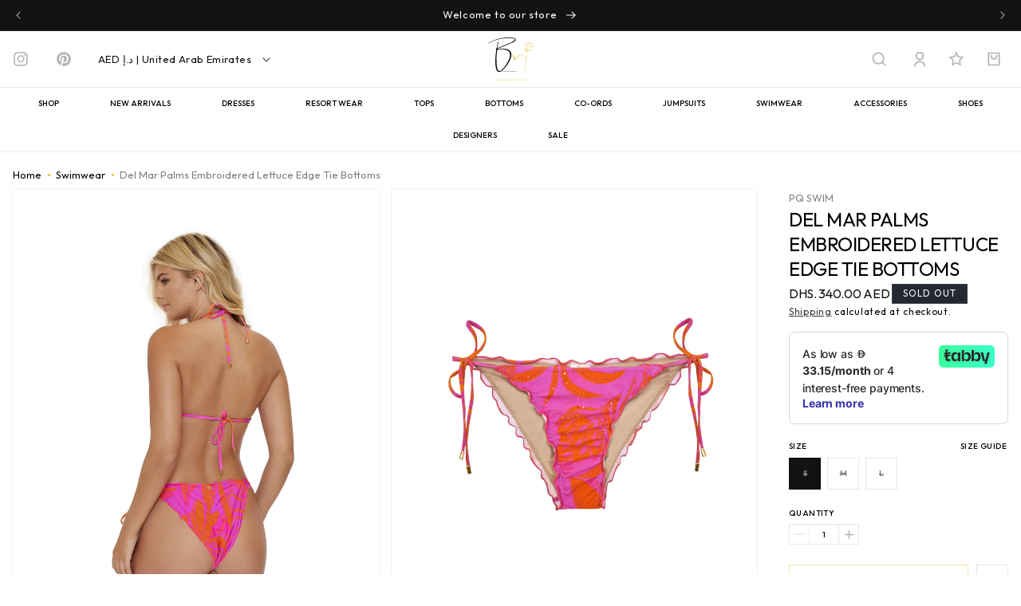

--- FILE ---
content_type: text/html; charset=utf-8
request_url: https://bellarosedxb.com/products/del-mar-palms-embroidered-lettuce-edge-tie-bottoms
body_size: 83104
content:
<!doctype html>
<html class="no-js" lang="en">
  <head>
    <meta name="google-site-verification" content="91Bw3XDH-P9AFtBto_9ul7k_DA3kaOu91liX8BNe-u8" />
    <script>
      (function(w,d,s,l,i){w[l]=w[l]||[];w[l].push({'gtm.start':
      new Date().getTime(),event:'gtm.js'});var f=d.getElementsByTagName(s)[0],
      j=d.createElement(s),dl=l!='dataLayer'?'&l='+l:'';j.async=true;j.src=
      'https://www.googletagmanager.com/gtm.js?id='+i+dl;f.parentNode.insertBefore(j,f);
      })(window,document,'script','dataLayer','GTM-P97G7JHW');
    </script>
    <meta charset="utf-8">
    <meta http-equiv="X-UA-Compatible" content="IE=edge">
    <meta name="viewport" content="width=device-width,initial-scale=1">
    <meta name="theme-color" content="">
    <link rel="canonical" href="https://bellarosedxb.com/products/del-mar-palms-embroidered-lettuce-edge-tie-bottoms"><link rel="icon" type="image/png" href="//bellarosedxb.com/cdn/shop/files/logo-white.svg?crop=center&height=32&v=1707932973&width=32"><link rel="preconnect" href="https://fonts.shopifycdn.com" crossorigin><title>Del Mar Palms Embroidered Lettuce Edge Tie Bottoms</title>

    
      <meta name="description" content="This bikini bottom features side ties, hand sewn beading, gold accent beads, ruched back, and a lettuce edge trim. Looks best when paired with our Del Mar Palms Embroidered Lettuce Edge tri top! 79% POLYAMIDE 21% ELASTANE">
    

    

<meta property="og:site_name" content=" Bella Rose">
<meta property="og:url" content="https://bellarosedxb.com/products/del-mar-palms-embroidered-lettuce-edge-tie-bottoms">
<meta property="og:title" content="Del Mar Palms Embroidered Lettuce Edge Tie Bottoms">
<meta property="og:type" content="product">
<meta property="og:description" content="This bikini bottom features side ties, hand sewn beading, gold accent beads, ruched back, and a lettuce edge trim. Looks best when paired with our Del Mar Palms Embroidered Lettuce Edge tri top! 79% POLYAMIDE 21% ELASTANE"><meta property="og:image" content="http://bellarosedxb.com/cdn/shop/files/DEL-761R_DEL-659F_915c49a1-91c2-40c9-99fd-e34a20a0f0d7_1024x1024_jpg.webp?v=1749732504">
  <meta property="og:image:secure_url" content="https://bellarosedxb.com/cdn/shop/files/DEL-761R_DEL-659F_915c49a1-91c2-40c9-99fd-e34a20a0f0d7_1024x1024_jpg.webp?v=1749732504">
  <meta property="og:image:width" content="845">
  <meta property="og:image:height" content="1024"><meta property="og:price:amount" content="340.00">
  <meta property="og:price:currency" content="AED"><meta name="twitter:card" content="summary_large_image">
<meta name="twitter:title" content="Del Mar Palms Embroidered Lettuce Edge Tie Bottoms">
<meta name="twitter:description" content="This bikini bottom features side ties, hand sewn beading, gold accent beads, ruched back, and a lettuce edge trim. Looks best when paired with our Del Mar Palms Embroidered Lettuce Edge tri top! 79% POLYAMIDE 21% ELASTANE">


    <script src="//bellarosedxb.com/cdn/shop/t/3/assets/constants.js?v=58251544750838685771707932506" defer="defer"></script>
    <script src="//bellarosedxb.com/cdn/shop/t/3/assets/pubsub.js?v=158357773527763999511707932507" defer="defer"></script>
    <script src="//bellarosedxb.com/cdn/shop/t/3/assets/global.js?v=40820548392383841591707932506" defer="defer"></script><script src="//bellarosedxb.com/cdn/shop/t/3/assets/animations.js?v=88693664871331136111707932504" defer="defer"></script><link rel="preconnect" href="https://fonts.googleapis.com">
    <link rel="preconnect" href="https://fonts.gstatic.com" crossorigin>
    <link href="https://fonts.googleapis.com/css2?family=Outfit:wght@300;400;500;600;700" rel="stylesheet">

    <script>window.performance && window.performance.mark && window.performance.mark('shopify.content_for_header.start');</script><meta name="google-site-verification" content="5UNBvc3KUWP2YLcoVFnh3RO699f0loRSTlFHXG04kGc">
<meta id="shopify-digital-wallet" name="shopify-digital-wallet" content="/85032829212/digital_wallets/dialog">
<meta name="shopify-checkout-api-token" content="d7e68fb9aa50f7ae4b49497172f8d05a">
<meta id="in-context-paypal-metadata" data-shop-id="85032829212" data-venmo-supported="false" data-environment="production" data-locale="en_US" data-paypal-v4="true" data-currency="AED">
<link rel="alternate" type="application/json+oembed" href="https://bellarosedxb.com/products/del-mar-palms-embroidered-lettuce-edge-tie-bottoms.oembed">
<script async="async" src="/checkouts/internal/preloads.js?locale=en-AE"></script>
<script id="shopify-features" type="application/json">{"accessToken":"d7e68fb9aa50f7ae4b49497172f8d05a","betas":["rich-media-storefront-analytics"],"domain":"bellarosedxb.com","predictiveSearch":true,"shopId":85032829212,"locale":"en"}</script>
<script>var Shopify = Shopify || {};
Shopify.shop = "082b91-3.myshopify.com";
Shopify.locale = "en";
Shopify.currency = {"active":"AED","rate":"1.0"};
Shopify.country = "AE";
Shopify.theme = {"name":"Bellarose","id":164729028892,"schema_name":"Bella Rose","schema_version":"1.0.0","theme_store_id":null,"role":"main"};
Shopify.theme.handle = "null";
Shopify.theme.style = {"id":null,"handle":null};
Shopify.cdnHost = "bellarosedxb.com/cdn";
Shopify.routes = Shopify.routes || {};
Shopify.routes.root = "/";</script>
<script type="module">!function(o){(o.Shopify=o.Shopify||{}).modules=!0}(window);</script>
<script>!function(o){function n(){var o=[];function n(){o.push(Array.prototype.slice.apply(arguments))}return n.q=o,n}var t=o.Shopify=o.Shopify||{};t.loadFeatures=n(),t.autoloadFeatures=n()}(window);</script>
<script id="shop-js-analytics" type="application/json">{"pageType":"product"}</script>
<script defer="defer" async type="module" src="//bellarosedxb.com/cdn/shopifycloud/shop-js/modules/v2/client.init-shop-cart-sync_DtuiiIyl.en.esm.js"></script>
<script defer="defer" async type="module" src="//bellarosedxb.com/cdn/shopifycloud/shop-js/modules/v2/chunk.common_CUHEfi5Q.esm.js"></script>
<script type="module">
  await import("//bellarosedxb.com/cdn/shopifycloud/shop-js/modules/v2/client.init-shop-cart-sync_DtuiiIyl.en.esm.js");
await import("//bellarosedxb.com/cdn/shopifycloud/shop-js/modules/v2/chunk.common_CUHEfi5Q.esm.js");

  window.Shopify.SignInWithShop?.initShopCartSync?.({"fedCMEnabled":true,"windoidEnabled":true});

</script>
<script>(function() {
  var isLoaded = false;
  function asyncLoad() {
    if (isLoaded) return;
    isLoaded = true;
    var urls = ["https:\/\/shy.elfsight.com\/p\/platform.js?shop=082b91-3.myshopify.com"];
    for (var i = 0; i < urls.length; i++) {
      var s = document.createElement('script');
      s.type = 'text/javascript';
      s.async = true;
      s.src = urls[i];
      var x = document.getElementsByTagName('script')[0];
      x.parentNode.insertBefore(s, x);
    }
  };
  if(window.attachEvent) {
    window.attachEvent('onload', asyncLoad);
  } else {
    window.addEventListener('load', asyncLoad, false);
  }
})();</script>
<script id="__st">var __st={"a":85032829212,"offset":14400,"reqid":"d9166e47-b797-4eb3-b674-2625a1970f62-1766891605","pageurl":"bellarosedxb.com\/products\/del-mar-palms-embroidered-lettuce-edge-tie-bottoms","u":"027e0665e5d4","p":"product","rtyp":"product","rid":9010900042012};</script>
<script>window.ShopifyPaypalV4VisibilityTracking = true;</script>
<script id="captcha-bootstrap">!function(){'use strict';const t='contact',e='account',n='new_comment',o=[[t,t],['blogs',n],['comments',n],[t,'customer']],c=[[e,'customer_login'],[e,'guest_login'],[e,'recover_customer_password'],[e,'create_customer']],r=t=>t.map((([t,e])=>`form[action*='/${t}']:not([data-nocaptcha='true']) input[name='form_type'][value='${e}']`)).join(','),a=t=>()=>t?[...document.querySelectorAll(t)].map((t=>t.form)):[];function s(){const t=[...o],e=r(t);return a(e)}const i='password',u='form_key',d=['recaptcha-v3-token','g-recaptcha-response','h-captcha-response',i],f=()=>{try{return window.sessionStorage}catch{return}},m='__shopify_v',_=t=>t.elements[u];function p(t,e,n=!1){try{const o=window.sessionStorage,c=JSON.parse(o.getItem(e)),{data:r}=function(t){const{data:e,action:n}=t;return t[m]||n?{data:e,action:n}:{data:t,action:n}}(c);for(const[e,n]of Object.entries(r))t.elements[e]&&(t.elements[e].value=n);n&&o.removeItem(e)}catch(o){console.error('form repopulation failed',{error:o})}}const l='form_type',E='cptcha';function T(t){t.dataset[E]=!0}const w=window,h=w.document,L='Shopify',v='ce_forms',y='captcha';let A=!1;((t,e)=>{const n=(g='f06e6c50-85a8-45c8-87d0-21a2b65856fe',I='https://cdn.shopify.com/shopifycloud/storefront-forms-hcaptcha/ce_storefront_forms_captcha_hcaptcha.v1.5.2.iife.js',D={infoText:'Protected by hCaptcha',privacyText:'Privacy',termsText:'Terms'},(t,e,n)=>{const o=w[L][v],c=o.bindForm;if(c)return c(t,g,e,D).then(n);var r;o.q.push([[t,g,e,D],n]),r=I,A||(h.body.append(Object.assign(h.createElement('script'),{id:'captcha-provider',async:!0,src:r})),A=!0)});var g,I,D;w[L]=w[L]||{},w[L][v]=w[L][v]||{},w[L][v].q=[],w[L][y]=w[L][y]||{},w[L][y].protect=function(t,e){n(t,void 0,e),T(t)},Object.freeze(w[L][y]),function(t,e,n,w,h,L){const[v,y,A,g]=function(t,e,n){const i=e?o:[],u=t?c:[],d=[...i,...u],f=r(d),m=r(i),_=r(d.filter((([t,e])=>n.includes(e))));return[a(f),a(m),a(_),s()]}(w,h,L),I=t=>{const e=t.target;return e instanceof HTMLFormElement?e:e&&e.form},D=t=>v().includes(t);t.addEventListener('submit',(t=>{const e=I(t);if(!e)return;const n=D(e)&&!e.dataset.hcaptchaBound&&!e.dataset.recaptchaBound,o=_(e),c=g().includes(e)&&(!o||!o.value);(n||c)&&t.preventDefault(),c&&!n&&(function(t){try{if(!f())return;!function(t){const e=f();if(!e)return;const n=_(t);if(!n)return;const o=n.value;o&&e.removeItem(o)}(t);const e=Array.from(Array(32),(()=>Math.random().toString(36)[2])).join('');!function(t,e){_(t)||t.append(Object.assign(document.createElement('input'),{type:'hidden',name:u})),t.elements[u].value=e}(t,e),function(t,e){const n=f();if(!n)return;const o=[...t.querySelectorAll(`input[type='${i}']`)].map((({name:t})=>t)),c=[...d,...o],r={};for(const[a,s]of new FormData(t).entries())c.includes(a)||(r[a]=s);n.setItem(e,JSON.stringify({[m]:1,action:t.action,data:r}))}(t,e)}catch(e){console.error('failed to persist form',e)}}(e),e.submit())}));const S=(t,e)=>{t&&!t.dataset[E]&&(n(t,e.some((e=>e===t))),T(t))};for(const o of['focusin','change'])t.addEventListener(o,(t=>{const e=I(t);D(e)&&S(e,y())}));const B=e.get('form_key'),M=e.get(l),P=B&&M;t.addEventListener('DOMContentLoaded',(()=>{const t=y();if(P)for(const e of t)e.elements[l].value===M&&p(e,B);[...new Set([...A(),...v().filter((t=>'true'===t.dataset.shopifyCaptcha))])].forEach((e=>S(e,t)))}))}(h,new URLSearchParams(w.location.search),n,t,e,['guest_login'])})(!0,!0)}();</script>
<script integrity="sha256-4kQ18oKyAcykRKYeNunJcIwy7WH5gtpwJnB7kiuLZ1E=" data-source-attribution="shopify.loadfeatures" defer="defer" src="//bellarosedxb.com/cdn/shopifycloud/storefront/assets/storefront/load_feature-a0a9edcb.js" crossorigin="anonymous"></script>
<script data-source-attribution="shopify.dynamic_checkout.dynamic.init">var Shopify=Shopify||{};Shopify.PaymentButton=Shopify.PaymentButton||{isStorefrontPortableWallets:!0,init:function(){window.Shopify.PaymentButton.init=function(){};var t=document.createElement("script");t.src="https://bellarosedxb.com/cdn/shopifycloud/portable-wallets/latest/portable-wallets.en.js",t.type="module",document.head.appendChild(t)}};
</script>
<script data-source-attribution="shopify.dynamic_checkout.buyer_consent">
  function portableWalletsHideBuyerConsent(e){var t=document.getElementById("shopify-buyer-consent"),n=document.getElementById("shopify-subscription-policy-button");t&&n&&(t.classList.add("hidden"),t.setAttribute("aria-hidden","true"),n.removeEventListener("click",e))}function portableWalletsShowBuyerConsent(e){var t=document.getElementById("shopify-buyer-consent"),n=document.getElementById("shopify-subscription-policy-button");t&&n&&(t.classList.remove("hidden"),t.removeAttribute("aria-hidden"),n.addEventListener("click",e))}window.Shopify?.PaymentButton&&(window.Shopify.PaymentButton.hideBuyerConsent=portableWalletsHideBuyerConsent,window.Shopify.PaymentButton.showBuyerConsent=portableWalletsShowBuyerConsent);
</script>
<script>
  function portableWalletsCleanup(e){e&&e.src&&console.error("Failed to load portable wallets script "+e.src);var t=document.querySelectorAll("shopify-accelerated-checkout .shopify-payment-button__skeleton, shopify-accelerated-checkout-cart .wallet-cart-button__skeleton"),e=document.getElementById("shopify-buyer-consent");for(let e=0;e<t.length;e++)t[e].remove();e&&e.remove()}function portableWalletsNotLoadedAsModule(e){e instanceof ErrorEvent&&"string"==typeof e.message&&e.message.includes("import.meta")&&"string"==typeof e.filename&&e.filename.includes("portable-wallets")&&(window.removeEventListener("error",portableWalletsNotLoadedAsModule),window.Shopify.PaymentButton.failedToLoad=e,"loading"===document.readyState?document.addEventListener("DOMContentLoaded",window.Shopify.PaymentButton.init):window.Shopify.PaymentButton.init())}window.addEventListener("error",portableWalletsNotLoadedAsModule);
</script>

<script type="module" src="https://bellarosedxb.com/cdn/shopifycloud/portable-wallets/latest/portable-wallets.en.js" onError="portableWalletsCleanup(this)" crossorigin="anonymous"></script>
<script nomodule>
  document.addEventListener("DOMContentLoaded", portableWalletsCleanup);
</script>

<link id="shopify-accelerated-checkout-styles" rel="stylesheet" media="screen" href="https://bellarosedxb.com/cdn/shopifycloud/portable-wallets/latest/accelerated-checkout-backwards-compat.css" crossorigin="anonymous">
<style id="shopify-accelerated-checkout-cart">
        #shopify-buyer-consent {
  margin-top: 1em;
  display: inline-block;
  width: 100%;
}

#shopify-buyer-consent.hidden {
  display: none;
}

#shopify-subscription-policy-button {
  background: none;
  border: none;
  padding: 0;
  text-decoration: underline;
  font-size: inherit;
  cursor: pointer;
}

#shopify-subscription-policy-button::before {
  box-shadow: none;
}

      </style>
<script id="sections-script" data-sections="header" defer="defer" src="//bellarosedxb.com/cdn/shop/t/3/compiled_assets/scripts.js?642"></script>
<script>window.performance && window.performance.mark && window.performance.mark('shopify.content_for_header.end');</script>


    <style data-shopify>
      @font-face {
  font-family: Assistant;
  font-weight: 400;
  font-style: normal;
  font-display: swap;
  src: url("//bellarosedxb.com/cdn/fonts/assistant/assistant_n4.9120912a469cad1cc292572851508ca49d12e768.woff2") format("woff2"),
       url("//bellarosedxb.com/cdn/fonts/assistant/assistant_n4.6e9875ce64e0fefcd3f4446b7ec9036b3ddd2985.woff") format("woff");
}

      @font-face {
  font-family: Assistant;
  font-weight: 700;
  font-style: normal;
  font-display: swap;
  src: url("//bellarosedxb.com/cdn/fonts/assistant/assistant_n7.bf44452348ec8b8efa3aa3068825305886b1c83c.woff2") format("woff2"),
       url("//bellarosedxb.com/cdn/fonts/assistant/assistant_n7.0c887fee83f6b3bda822f1150b912c72da0f7b64.woff") format("woff");
}

      
      
      @font-face {
  font-family: Assistant;
  font-weight: 400;
  font-style: normal;
  font-display: swap;
  src: url("//bellarosedxb.com/cdn/fonts/assistant/assistant_n4.9120912a469cad1cc292572851508ca49d12e768.woff2") format("woff2"),
       url("//bellarosedxb.com/cdn/fonts/assistant/assistant_n4.6e9875ce64e0fefcd3f4446b7ec9036b3ddd2985.woff") format("woff");
}


      
        :root,
        .color-background-1 {
          --color-background: 255,255,255;
        
          --gradient-background: #ffffff;
        

        

        --color-foreground: 18,18,18;
        --color-background-contrast: 191,191,191;
        --color-shadow: 18,18,18;
        --color-button: 229,201,85;
        --color-button-text: 0,0,0;
        --color-secondary-button: 255,255,255;
        --color-secondary-button-text: 18,18,18;
        --color-link: 18,18,18;
        --color-badge-foreground: 18,18,18;
        --color-badge-background: 255,255,255;
        --color-badge-border: 18,18,18;
        --payment-terms-background-color: rgb(255 255 255);
      }
      
        
        .color-background-2 {
          --color-background: 243,243,243;
        
          --gradient-background: #f3f3f3;
        

        

        --color-foreground: 18,18,18;
        --color-background-contrast: 179,179,179;
        --color-shadow: 18,18,18;
        --color-button: 229,201,85;
        --color-button-text: 0,0,0;
        --color-secondary-button: 243,243,243;
        --color-secondary-button-text: 18,18,18;
        --color-link: 18,18,18;
        --color-badge-foreground: 18,18,18;
        --color-badge-background: 243,243,243;
        --color-badge-border: 18,18,18;
        --payment-terms-background-color: rgb(243 243 243);
      }
      
        
        .color-inverse {
          --color-background: 36,40,51;
        
          --gradient-background: #242833;
        

        

        --color-foreground: 255,255,255;
        --color-background-contrast: 47,52,66;
        --color-shadow: 18,18,18;
        --color-button: 229,201,85;
        --color-button-text: 0,0,0;
        --color-secondary-button: 36,40,51;
        --color-secondary-button-text: 255,255,255;
        --color-link: 255,255,255;
        --color-badge-foreground: 255,255,255;
        --color-badge-background: 36,40,51;
        --color-badge-border: 255,255,255;
        --payment-terms-background-color: rgb(36 40 51);
      }
      
        
        .color-accent-1 {
          --color-background: 18,18,18;
        
          --gradient-background: #121212;
        

        

        --color-foreground: 255,255,255;
        --color-background-contrast: 146,146,146;
        --color-shadow: 18,18,18;
        --color-button: 229,201,85;
        --color-button-text: 0,0,0;
        --color-secondary-button: 18,18,18;
        --color-secondary-button-text: 255,255,255;
        --color-link: 255,255,255;
        --color-badge-foreground: 255,255,255;
        --color-badge-background: 18,18,18;
        --color-badge-border: 255,255,255;
        --payment-terms-background-color: rgb(18 18 18);
      }
      
        
        .color-accent-2 {
          --color-background: 51,79,180;
        
          --gradient-background: #334fb4;
        

        

        --color-foreground: 255,255,255;
        --color-background-contrast: 23,35,81;
        --color-shadow: 18,18,18;
        --color-button: 229,201,85;
        --color-button-text: 0,0,0;
        --color-secondary-button: 51,79,180;
        --color-secondary-button-text: 255,255,255;
        --color-link: 255,255,255;
        --color-badge-foreground: 255,255,255;
        --color-badge-background: 51,79,180;
        --color-badge-border: 255,255,255;
        --payment-terms-background-color: rgb(51 79 180);
      }
      

      body, .color-background-1, .color-background-2, .color-inverse, .color-accent-1, .color-accent-2 {
        color: #000;
        background-color: rgb(var(--color-background));
      }

      :root {
        --font-body-family: Outfit, sans-serif;
        --font-body-style: normal;
        --font-body-weight: 400;
        --font-body-weight-bold: 700;

        --font-heading-family: Outfit, sans-serif;
        --font-heading-style: normal;
        --font-heading-weight: 400;

        --font-body-scale: 1.0;
        --font-heading-scale: 1.0;

        --media-padding: px;
        --media-border-opacity: 0.05;
        --media-border-width: 1px;
        --media-radius: 0px;
        --media-shadow-opacity: 0.0;
        --media-shadow-horizontal-offset: 0px;
        --media-shadow-vertical-offset: 4px;
        --media-shadow-blur-radius: 5px;
        --media-shadow-visible: 0;

        --page-width: 120rem;
        --page-width-margin: 0rem;

        --product-card-image-padding: 0.0rem;
        --product-card-corner-radius: 0.0rem;
        --product-card-text-alignment: left;
        --product-card-border-width: 0.0rem;
        --product-card-border-opacity: 0.1;
        --product-card-shadow-opacity: 0.0;
        --product-card-shadow-visible: 0;
        --product-card-shadow-horizontal-offset: 0.0rem;
        --product-card-shadow-vertical-offset: 0.4rem;
        --product-card-shadow-blur-radius: 0.5rem;

        --collection-card-image-padding: 0.0rem;
        --collection-card-corner-radius: 0.0rem;
        --collection-card-text-alignment: left;
        --collection-card-border-width: 0.0rem;
        --collection-card-border-opacity: 0.1;
        --collection-card-shadow-opacity: 0.0;
        --collection-card-shadow-visible: 0;
        --collection-card-shadow-horizontal-offset: 0.0rem;
        --collection-card-shadow-vertical-offset: 0.4rem;
        --collection-card-shadow-blur-radius: 0.5rem;

        --blog-card-image-padding: 0.0rem;
        --blog-card-corner-radius: 0.0rem;
        --blog-card-text-alignment: left;
        --blog-card-border-width: 0.0rem;
        --blog-card-border-opacity: 0.1;
        --blog-card-shadow-opacity: 0.0;
        --blog-card-shadow-visible: 0;
        --blog-card-shadow-horizontal-offset: 0.0rem;
        --blog-card-shadow-vertical-offset: 0.4rem;
        --blog-card-shadow-blur-radius: 0.5rem;

        --badge-corner-radius: 0.0rem;

        --popup-border-width: 1px;
        --popup-border-opacity: 0.1;
        --popup-corner-radius: 0px;
        --popup-shadow-opacity: 0.05;
        --popup-shadow-horizontal-offset: 0px;
        --popup-shadow-vertical-offset: 4px;
        --popup-shadow-blur-radius: 5px;

        --drawer-border-width: 1px;
        --drawer-border-opacity: 0.1;
        --drawer-shadow-opacity: 0.0;
        --drawer-shadow-horizontal-offset: 0px;
        --drawer-shadow-vertical-offset: 4px;
        --drawer-shadow-blur-radius: 5px;

        --spacing-sections-desktop: 0px;
        --spacing-sections-mobile: 0px;

        --grid-desktop-vertical-spacing: 0px;
        --grid-desktop-horizontal-spacing: 0px;
        --grid-mobile-vertical-spacing: 0px;
        --grid-mobile-horizontal-spacing: 0px;

        --text-boxes-border-opacity: 0.1;
        --text-boxes-border-width: 0px;
        --text-boxes-radius: 0px;
        --text-boxes-shadow-opacity: 0.0;
        --text-boxes-shadow-visible: 0;
        --text-boxes-shadow-horizontal-offset: 0px;
        --text-boxes-shadow-vertical-offset: 4px;
        --text-boxes-shadow-blur-radius: 5px;

        --buttons-radius: 0px;
        --buttons-radius-outset: 0px;
        --buttons-border-width: 1px;
        --buttons-border-opacity: 1.0;
        --buttons-shadow-opacity: 0.0;
        --buttons-shadow-visible: 0;
        --buttons-shadow-horizontal-offset: 0px;
        --buttons-shadow-vertical-offset: 4px;
        --buttons-shadow-blur-radius: 5px;
        --buttons-border-offset: 0px;

        --inputs-radius: 0px;
        --inputs-border-width: 1px;
        --inputs-border-opacity: 0.55;
        --inputs-shadow-opacity: 0.0;
        --inputs-shadow-horizontal-offset: 0px;
        --inputs-margin-offset: 0px;
        --inputs-shadow-vertical-offset: 0px;
        --inputs-shadow-blur-radius: 5px;
        --inputs-radius-outset: 0px;

        --variant-pills-radius: 0px;
        --variant-pills-border-width: 1px;
        --variant-pills-border-opacity: 0.55;
        --variant-pills-shadow-opacity: 0.0;
        --variant-pills-shadow-horizontal-offset: 0px;
        --variant-pills-shadow-vertical-offset: 4px;
        --variant-pills-shadow-blur-radius: 5px;
      }

      *,
      *::before,
      *::after {
        box-sizing: inherit;
      }

      html {
        box-sizing: border-box;
        font-size: calc(var(--font-body-scale) * 62.5%);
        height: 100%;
      }

      body {
        display: grid;
        grid-template-rows: auto auto 1fr auto;
        grid-template-columns: 100%;
        min-height: 100%;
        margin: 0;
        font-size: 1.5rem;
        line-height: calc(1 + 0.8 / var(--font-body-scale));
        font-family: var(--font-body-family);
        font-style: var(--font-body-style);
        font-weight: var(--font-body-weight);
      }

      @media screen and (min-width: 750px) {
        body {
          font-size: 1.6rem;
        }
      }
    </style>

    <link href="//bellarosedxb.com/cdn/shop/t/3/assets/base.css?v=114683678404897025211709136488" rel="stylesheet" type="text/css" media="all" />
    <link href="//bellarosedxb.com/cdn/shop/t/3/assets/bella-style.css?v=155523213646718017991755607842" rel="stylesheet" type="text/css" media="all" />
<link rel="preload" as="font" href="//bellarosedxb.com/cdn/fonts/assistant/assistant_n4.9120912a469cad1cc292572851508ca49d12e768.woff2" type="font/woff2" crossorigin><link rel="preload" as="font" href="//bellarosedxb.com/cdn/fonts/assistant/assistant_n4.9120912a469cad1cc292572851508ca49d12e768.woff2" type="font/woff2" crossorigin><link href="//bellarosedxb.com/cdn/shop/t/3/assets/component-localization-form.css?v=143319823105703127341707932505" rel="stylesheet" type="text/css" media="all" />
      <script src="//bellarosedxb.com/cdn/shop/t/3/assets/localization-form.js?v=161644695336821385561707932506" defer="defer"></script><link
        rel="stylesheet"
        href="//bellarosedxb.com/cdn/shop/t/3/assets/component-predictive-search.css?v=118923337488134913561707932505"
        media="print"
        onload="this.media='all'"
      ><script>
      document.documentElement.className = document.documentElement.className.replace('no-js', 'js');
      if (Shopify.designMode) {
        document.documentElement.classList.add('shopify-design-mode');
      }
    </script>
    <script src="//bellarosedxb.com/cdn/shop/t/3/assets/Wishlist.js?v=135523046163997450691707932509" defer="defer"></script>
  <!-- BEGIN app block: shopify://apps/libautech-announcement-bar/blocks/bar/8ea43a38-a0f3-44fd-a5f1-2e0cf21d7b38 -->
  <!-- googleoff: index -->

  <div
    id="announcement-bar"
    class="dynamic-font"
    style="justify-content: center; align-items: center; display: none; z-index: 1000; position: relative"
  >
    <div
      id="announcement-bar-content"
      style="display: flex; gap: 0px 10px; justify-content: center; align-items: center; text-align:center;"
    >
      <p id="announcement-bar-text"></p>
      
    </div>
  </div>
  <!-- googleon: index -->

  <style>
    @media (max-width: 650px) {
      #announcement-bar-close-button {
        top: auto !important;
        transform: translateY(0) !important;
        bottom: 0px !important;
      }
    }
  </style>

  <script>
    let LBTA_neededFonts = {}; // gets populated after bar is picked
    // Function to dynamically load a Google Font and apply it to a specified class
    function LBTA_loadGoogleFont(fontFamily, targetClass) {
      const formattedFontFamily = fontFamily.replace(/\s+/g, '+');
      const fontLink = document.createElement('link');
      fontLink.rel = 'stylesheet';
      fontLink.href = `https://fonts.googleapis.com/css2?family=${formattedFontFamily}:wght@400;700&display=swap`;
      document.head.appendChild(fontLink);

      fontLink.onload = function () {
        // Check if the target class exists in the DOM
        let targetElements = document.querySelectorAll(`.${targetClass}`);

        if (targetElements.length > 0) {
          // Apply the font to existing elements with the target class
          targetElements.forEach((element) => {
            element.style.fontFamily = `"${fontFamily}", sans-serif`;
          });
        } else {
          // If the class doesn't exist, create a style element to define the class
          const style = document.createElement('style');
          style.innerHTML = `.${targetClass} { font-family: "${fontFamily}", sans-serif; }`;
          document.head.appendChild(style);
        }
      };
    }
  </script>

  <!-- BEGIN app snippet: overrides -->
<script>
  
  
</script>

<!-- END app snippet -->
  <!-- BEGIN app snippet: targeting --><script>
  function LBTA_getURL() {
    let url = window.location.href;
    var domainPosition = url.indexOf('//') + 2;
    var slashPosition = url.indexOf('/', domainPosition);
    return url.substring(slashPosition);
  }
  const LBTA_URL = LBTA_getURL();
  const LBTA_referrer = LBTA_getRefferer();

  function LBTA_isMobileDevice() {
    const userAgent = navigator.userAgent;
    const mobileKeywords = ['Android', 'webOS', 'iPhone', 'iPad', 'iPod', 'BlackBerry', 'Windows Phone'];

    return mobileKeywords.some((keyword) => userAgent.includes(keyword));
  }

  function LBTA_getProductID() {
    //cut off ? get params
    let cutURL = LBTA_URL.split('?')[0];
    //cut off /products/
    cutURL = cutURL.split('/').pop();
    return cutURL;
  }

  function LBTA_getRefferer() {
    return document.referrer;
  }

  async function LBTA_getFilteredBar(bars) {
    let matchingBars = [];

    for (let i = 0; i < bars.length; i++) {
      const currentBar = bars[i];

      if (!currentBar.status) {
        continue;
      }


      const targetSettings = currentBar.targeting;

      const countryCheck = await LBTA_doCountryCheck(targetSettings.excludedLocations, targetSettings.includedLocations);
      if (
        LBTA_doDeviceCheck(targetSettings.device) &&
        countryCheck &&
        LBTA_doPageCheck(targetSettings.includedPages, targetSettings.excludedPages, targetSettings.includedProducts, targetSettings.excludedProducts) &&
        LBTA_doReffererCheck(targetSettings.referal) &&
        LBTA_doTimeCheck(targetSettings.timeTargeting) &&
        LBTA_wasBarDismissed(currentBar.id) == false
      ) {
        matchingBars.push(currentBar);
      } else {
        console.log("bar failed filter: ", currentBar);
        console.log("device: ", LBTA_doDeviceCheck(targetSettings.device));
        console.log("country: ", countryCheck);
        console.log("page: ", LBTA_doPageCheck(targetSettings.includedPages, targetSettings.excludedPages, targetSettings.includedProducts, targetSettings.excludedProducts));
        console.log("refferer: ", LBTA_doReffererCheck(targetSettings.referal));
        console.log("time: ", LBTA_doTimeCheck(targetSettings.timeTargeting));
        console.log("dismissed: ", LBTA_wasBarDismissed(currentBar.id), LBTA_wasBarDismissed(currentBar.id) == false);
      }
    }
    if (matchingBars.length == 0) {
      return null;
    }

    let highestPriority = matchingBars[0];
    for (bar of matchingBars) {
      if (parseInt(bar.targeting.priority) > parseInt(highestPriority.targeting.priority)) {
        highestPriority = bar;
      }
    }

    return highestPriority;
  }

  function LBTA_doDeviceCheck(device) {
    if (device == 'Desktop') {
      return !LBTA_isMobileDevice();
    }
    if (device == 'Mobile') {
      return LBTA_isMobileDevice();
    }
    return true;
  }

  //returns true if passes filter false if fails
  async function LBTA_doCountryCheck(excludedLocations, includedLocations) {
    if (excludedLocations.length == 0 && includedLocations.length == 0) {
      return true;
    }
    if (excludedLocations[0] == "None" && (includedLocations[0] == "AllCountries" || includedLocations[0] == "All Countries")) {
      return true;
    }

    let country = localStorage.getItem("LBTA_country");
    let code = localStorage.getItem("LBTA_code");

    // If we don't have the data in localStorage, fetch it
    if (!country || !code) {
      try {
        const response = await fetch(`/apps/${LBTA_PROXY_PATH}/country`);
        const data = await response.json();

        country = data.country;
        code = data.code;

        // Save to localStorage for future use
        localStorage.setItem("LBTA_country", country);
        localStorage.setItem("LBTA_code", code);
      } catch (error) {
        console.error('Error fetching country data:', error);
      }
    }

    //we still check country for backwards compatability
    if (excludedLocations.includes(country) || excludedLocations.includes(code)) {
      console.log('excluded');
      return false;
    }
    if (includedLocations.includes(country) || includedLocations.includes(code) || includedLocations.includes("AllCountries") || includedLocations.includes("All Countries")) {
      return true
    }
    console.log('country isint in included');
    return false;
  }

  function LBTA_doPageCheck(includedPages, excludedPages, includedProducts, excludedProducts) {
    if (includedPages == undefined || excludedPages == undefined) {
      return true;
    }
    if ((includedPages.length == 0 && excludedPages.length == 0) || ((includedPages[0].type == "AllPages") && (excludedPages.length == 0))) {
      return true;
    }

    const doCheck = function (pages, products, ifNull) {
      let hasFailed = true
      if (pages.length == 0) {
        return ifNull;
      }
      for (let i = 0; i < pages.length; i++) {
        console.log("url ", LBTA_URL);
        console.log("product id", LBTA_getProductID());
        if (pages[i].type == 'Homepage') {
          if (LBTA_URL.split('?')[0] == '/') {
            return true;
          }
        }
        if (pages[i].type == 'PageURL') {
          let isFullLink = pages[i].data.includes('http');
          let urls = pages[i].data.split(',');
          if (isFullLink) {
            console.log("full link", window.location.href);
            if (urls.includes(window.location.href)) {
              return true;
            }
          } else {
            for (let j = 0; j < urls.length; j++) {
              let targetUrl = urls[j].trim();  // Trim in case there are any extra spaces

              // If the LBTA_URL doesn't start with a "/", add it
              if (targetUrl.charAt(0) != '/') {
                targetUrl = '/' + targetUrl;
              }
              let urlParts = targetUrl.split("/");
              if (urlParts[urlParts.length - 1] == "^") {
                // 2 bcs we cut off /^
                targetUrl = targetUrl.substring(0, targetUrl.length - 2);

                if (!LBTA_URL.includes(targetUrl)) {
                  continue;
                }
                console.log("LBTA_URL", LBTA_URL.split("/").length, urlParts.length);
                if (LBTA_URL.split("/").length == urlParts.length || LBTA_URL.split("/").length + 1 == urlParts.length) {
                  return true;
                }
              } else {
                // Standard LBTA_URL matching for those without "^"
                if (targetUrl === LBTA_URL) {
                  return true;
                }
              }
            }
          }
        }
        if (pages[i].type == 'KeywordsURL') {
          let urls = pages[i].data.split(',');
          for (let j = 0; j < urls.length; j++) {
            if (LBTA_URL.includes(urls[j])) {
              return true;
            }
          }
        }
        if (pages[i].type == 'ProductPage') {
          let isThisProductPage = false;
          for (let j = 0; j < pages[i].data.length; j++) {
            if (pages[i].data[j].handle == LBTA_getProductID()) {
              isThisProductPage = true;
              break;
            }
          }
          return isThisProductPage;
        }
        hasFailed = true;
      }
      console.log("hasFailed", hasFailed);
      return !hasFailed;
    };


    let included = null;
    if (includedPages.length == 0 || includedPages[0].type == "AllPages") {
      included = true;
    } else {
      included = doCheck(includedPages, includedProducts, true);
    }
    let excluded = !doCheck(excludedPages, excludedProducts, false);

    console.log("included-excluded: ", included, excluded);

    return included && excluded;
  }

  function LBTA_doReffererCheck(referrers) {
    if (referrers == undefined) {
      return true;
    }
    if (referrers.length == 0) {
      return true;
    }
    for (let i = 0; i < referrers.length; i++) {
      if (referrers[i].url == LBTA_referrer) {
        return true;
      }
    }
    return false;
  }

  function LBTA_doTimeCheck(timeTargeting) {
    // If time targeting is not configured or not enabled, pass the check
    if (!timeTargeting || !timeTargeting.enabled) {
      return true;
    }

    const now = new Date();
    let hour, minute;

    if (timeTargeting.timezone === 'LOCAL') {
      // Use visitor's local time
      hour = now.getHours();
      minute = now.getMinutes();
    } else {
      // Use specified timezone
      try {
        const formatter = new Intl.DateTimeFormat('en-US', {
          timeZone: timeTargeting.timezone,
          hour: 'numeric',
          minute: 'numeric',
          hour12: false
        });
        const parts = formatter.formatToParts(now);
        hour = parseInt(parts.find(p => p.type === 'hour').value);
        minute = parseInt(parts.find(p => p.type === 'minute').value);
      } catch (e) {
        // Fallback to local time if timezone is invalid
        console.error('Invalid timezone, falling back to local time:', e);
        hour = now.getHours();
        minute = now.getMinutes();
      }
    }

    const currentMinutes = hour * 60 + minute;
    const [startH, startM] = timeTargeting.startTime.split(':').map(Number);
    const [endH, endM] = timeTargeting.endTime.split(':').map(Number);
    const startMinutes = startH * 60 + startM;
    const endMinutes = endH * 60 + endM;

    // Handle overnight ranges (when start > end, e.g., 22:00 to 02:00)
    if (startMinutes > endMinutes) {
      return currentMinutes >= startMinutes || currentMinutes <= endMinutes;
    }

    return currentMinutes >= startMinutes && currentMinutes <= endMinutes;
  }

  function LBTA_wasBarDismissed(barId) {
    try {
      const dismissed = JSON.parse(localStorage.getItem("LBTA_dismissed") || "{}");
      return dismissed[barId] === true;
    } catch (e) {
      return false;
    }
  }

</script><!-- END app snippet -->
  <!-- BEGIN app snippet: positionHandling --><script>
    /**
     * Position Handling for Announcement Bars
     * Handles: position overrides, bottom positioning, sticky positioning, store overrides
     */

    function LBTA_applyPositionOverride(element, override) {
        return new Promise((resolve) => {
            const checkAndApply = () => {
                const target = document.querySelector(override.target);
                if (target) {
                    const newElement = element.cloneNode(true);

                    if (override.position === "before") {
                        target.before(newElement);
                    } else if (override.position === "after") {
                        target.after(newElement);
                    } else if (override.position === "replace") {
                        target.replaceWith(newElement);
                    }

                    element.remove();
                    resolve(newElement);
                } else {
                    console.error("Target not found for position override:", override.target);
                    resolve(element);
                }
            };

            if (document.readyState === 'loading') {
                document.addEventListener('DOMContentLoaded', checkAndApply, false);
            } else {
                checkAndApply();
            }
        });
    }

    function LBTA_moveToBottom(element) {
        return new Promise((resolve) => {
            const checkAndMove = () => {
                document.body.appendChild(element);
                element.style.position = "fixed";
                element.style.width = "100%";
                element.style.bottom = "0";
                resolve(element);
            };

            if (document.readyState === 'loading') {
                document.addEventListener('DOMContentLoaded', checkAndMove, false);
            } else {
                checkAndMove();
            }
        });
    }

    function LBTA_applyStickyPosition(element, settings, storeOverrides) {
        return new Promise((resolve) => {
            const applySticky = () => {
                // Check for store-specific sticky override
                if (storeOverrides?.sticky && !storeOverrides?.sticky?.supported) {
                    const sticky = storeOverrides.sticky;
                    let target;

                    if (sticky.target.charAt(0) == "." || sticky.target.charAt(0) == "#") {
                        target = document.querySelector(sticky.target);
                    } else {
                        target = document.getElementsByTagName(sticky.target)[0];
                    }

                    if (!target) {
                        console.error("Target not found for sticky override:", sticky.target);
                        element.style.position = "sticky";
                        element.style.top = "0";
                        resolve(element);
                        return;
                    }

                    if (sticky.position === "before") {
                        target.before(element);
                    } else if (sticky.position === "after") {
                        target.after(element);
                    } else if (sticky.position === "replace") {
                        target.replaceWith(element);
                    }

                    resolve(element);
                    return;
                }

                // Default sticky handling with sticky-header detection
                const stickyHeader = document.getElementsByTagName('sticky-header');

                // Hacky fix for sticky header - update CSS variable
                if (stickyHeader.length > 0 && settings.barSize) {
                    const getNumber = (string) => {
                        return parseInt(string.replace("px", ""));
                    };

                    const currentHeight = getNumber(
                        getComputedStyle(document.documentElement).getPropertyValue('--header-height') || "0"
                    );
                    const barHeight = getNumber(window.LBTA_barSizes?.[settings.barSize] || "45px");

                    document.documentElement.style.setProperty(
                        '--header-height',
                        (currentHeight + barHeight) + "px"
                    );

                    stickyHeader[0].prepend(element);
                } else {
                    // Fallback to standard sticky
                    element.style.position = "sticky";
                    element.style.top = "0";
                }

                resolve(element);
            };

            if (document.readyState === 'loading') {
                document.addEventListener('DOMContentLoaded', applySticky, false);
            } else {
                applySticky();
            }
        });
    }

    /**
     * Main function to apply all position logic to an element
     * @param {HTMLElement} element - The bar element (React root or Liquid bar)
     * @param {Object} barData - Bar configuration with settings and overrides
     * @returns {Promise<HTMLElement>} The final positioned element
     */
    async function LBTA_applyPositionLogic(element, barData) {
        const settings = barData.settings;
        const overrides = barData.overrides;

        // Priority 1: Position Override (custom CSS selector)
        if (overrides?.position) {
            console.log("Applying position override:", overrides.position);
            return await LBTA_applyPositionOverride(element, overrides.position);
        }

        // Priority 2: Bottom Position, non sticky bottom is in bar.liquid for now
        if (settings.position === "Bottom" && settings.sticky) {
            console.log("Applying bottom position");
            return await LBTA_moveToBottom(element, barData);
        }

        // Priority 3: Sticky Position (with theme detection)
        if (settings.sticky && settings.position !== "Bottom") {
            console.log("Applying sticky position");
            return await LBTA_applyStickyPosition(element, settings, window.LBTA_storeOverrides);
        }

        // Default: Element stays at insertion point
        return element;
    }

    /**
     * Legacy function for backward compatibility
     * Used by old Liquid bars (if any remain)
     */
    function LBTA_setWholeBarSettings(settings, element) {
        element.style.zIndex = "1000";
        let shouldBeVisible = true;
        let shouldResolve = true;

        return new Promise(async (resolve, reject) => {
            // Apply position logic
            const positionedElement = await LBTA_applyPositionLogic(element, {
                settings: settings,
                overrides: window.LBTA_chosenBar?.overrides
            });

            // Handle show timing (scroll % and delay)
            if (settings.showBar && settings.showBar.includes("%")) {
                let percentage = parseInt(settings.showBar.replace("%", ""));
                shouldBeVisible = false;

                window.addEventListener('scroll', function () {
                    const scrollHeight = document.body.scrollHeight;
                    const currentPercentage = (window.scrollY + window.innerHeight) / scrollHeight * 100;

                    if (currentPercentage > percentage) {
                        positionedElement.style.display = "flex";
                    } else {
                        positionedElement.style.display = "none";
                    }
                }, false);
            } else if (settings.showBar && settings.showBar.includes("s")) {
                let seconds = parseInt(settings.showBar.replace("s", ""));
                shouldBeVisible = false;
                setTimeout(function () {
                    positionedElement.style.display = "flex";
                }, seconds * 1000);
            }

            if (shouldBeVisible) {
                positionedElement.style.display = "flex";
            }

            resolve(positionedElement);
        });
    }
</script><!-- END app snippet -->

  <!-- BEGIN app snippet: cartWatcher --><script>
    if (typeof CartWatcher === "undefined") {
        window.CartWatcher = class CartWatcher {
            constructor() {
                this.observer = null;
                this.cartChangedHandlers = [];
                this.firstTimeFlag = true;
                this.init();
            }

            init() {
                this.emitCartChanges().then(() => {
                    this.observeCartChanges();
                });
            }

            addCartChangedListener(handler) {
                this.cartChangedHandlers.push(handler);
                window.addEventListener("cart_changed", handler);
            }

            removeCartChangedListener(handler) {
                const index = this.cartChangedHandlers.indexOf(handler);
                if (index > -1) {
                    this.cartChangedHandlers.splice(index, 1);
                }
                window.removeEventListener("cart_changed", handler);
            }

            disconnect() {
                if (this.observer) {
                    this.observer.disconnect();
                    this.observer = null;
                }

                this.cartChangedHandlers.forEach(handler => {
                    window.removeEventListener("cart_changed", handler);
                });
                this.cartChangedHandlers = [];

                this.firstTimeFlag = true;
            }

            async fetchCart() {
                var response = await fetch('/cart.js');
                return response.json();
            }

            storeCart(cart) {
                localStorage.setItem('cart', JSON.stringify(cart));
            }

            storedCart() {
                return JSON.parse(localStorage.getItem('cart')) || { items: [] };
            }

            findCartChanges(oldCart, newCart) {
                var onlyInLeft = (l, r) => l.filter(li => !r.some(ri => li.key == ri.key));
                let result = {
                    added: onlyInLeft(newCart.items, oldCart.items),
                    removed: onlyInLeft(oldCart.items, newCart.items),
                };

                oldCart.items.forEach(oi => {
                    var ni = newCart.items.find(i => i.key == oi.key && i.quantity != oi.quantity);
                    if (!ni) return;
                    let quantity = ni.quantity - oi.quantity;
                    let item = { ...ni };
                    item.quantity = Math.abs(quantity);
                    quantity > 0
                        ? result.added.push(item)
                        : result.removed.push(item)
                });

                return result;
            }

            async emitCartChanges() {
                var newCart = await this.fetchCart();
                var oldCart = this.storedCart();
                var changes = this.findCartChanges(oldCart, newCart);

                var event = new CustomEvent("cart_changed", {
                    cart: newCart,
                    detail: { cart: newCart, changes, firstTime: this.firstTimeFlag }
                });
                window.dispatchEvent(event);

                this.firstTimeFlag = false;
                this.storeCart(newCart);
            }

            observeCartChanges() {
                this.observer = new PerformanceObserver((list) => {
                    list.getEntries().forEach((entry) => {
                        var isValidRequestType = ['xmlhttprequest', 'fetch'].includes(entry.initiatorType);
                        var isCartChangeRequest = /\/cart\//.test(entry.name);
                        if (isValidRequestType && isCartChangeRequest) {
                            this.emitCartChanges();
                        }
                    });
                });
                this.observer.observe({ entryTypes: ["resource"] });
            }
        }
    } else {
        console.warn("LBTA: CartWatcher already defined, skipping redefinition.");
    }

    window.LBTCartWatcher = window.LBTCartWatcher || new window.CartWatcher(); // upsell could have


    function LBTA_SetupUpsellCartListener() {
        const upsellCartHandler = async (e) => {
            if (e.detail.firstTime) {
                return;
            }
            const cart = e.detail.cart;
            const oldCartEmbed = window.LBTACart;
            //refactor it to match the liquid output
            window.LBTACart = e.detail.cart.items.map(item => {
                let tags = [];
                if (window?.LBTACart?.id == item.product_id) {
                    tags = window.LBTACart.tags;
                } else if (oldCartEmbed.find(i => i.id == item.product_id)) {
                    tags = oldCartEmbed.find(i => i.id == item.product_id).tags;
                }
                return {
                    id: item.product_id,
                    variants: [{ id: item.variant_id }],
                    final_line_price: item.final_line_price,
                    tags
                };
            });
        };

        window.addEventListener("cart_changed", upsellCartHandler);
    }

    LBTA_SetupUpsellCartListener();

</script><!-- END app snippet -->

  <script>

  const LBTA_PROXY_PATH = "ann-bar"

  // Bar size constants for position handling (header height adjustments)
  const LBTA_barSizes = {
    "Minimal": "6px",
    "Small": "45px",
    "Medium": "60px",
    "Large": "75px"
  };
  window.LBTA_barSizes = LBTA_barSizes;

  
  var LBTA_metafields = [{"name":"Rotating bar Campaign #1","type":"rot-bar","status":false,"bars":[{"id":0,"messageSettings":{"text":"BLACK FRIDAY SALE UP TO 60% OFF AT CHECKOUT","size":"16","font":"Theme","fontWeight":"normal","textDecoration":"none","fontStyle":"normal","color":"ffffff"},"callToActionSettings":{"text":"SHOP NOW","buttonSize":"12","buttonType":"Button","buttonStyle":"Rectangle","url":"https://bellarosedxb.com/collections/new-arrivals","buttonColor":"ffffff","textColor":"000000"},"barStyleSettings":{"barColor":"000000","barGradient":"None"},"actualId":1}],"targeting":{"includedPages":[{"type":"AllPages","data":[]}],"excludedPages":[],"includedLocations":["All Countries"],"excludedLocations":["None"],"device":"AllDevices","priority":0,"referal":[],"timeTargeting":{"enabled":false,"timezone":"Asia/Dubai","startTime":"09:00","endTime":"17:00"}},"settings":{"sticky":false,"showBar":"Immediately","barSize":"Large","position":"Top","scrollable":false,"speed":22},"id":"cTQ2OkoJ"}];
  

  const LBTA_targetingStatus = "pro" != "Free";
  console.log("%cLibau Ann-Bar extension: v2.0.3"
    , "font-size: 16px; color: #806FBF; background: #fff; border-radius:4px; padding: 0 2px; font-weight: bold;");
  console.log(
    `%cTargeting: ${LBTA_targetingStatus ? 'Enabled' : 'Disabled'}`,
    `font-size: 16px; color: ${LBTA_targetingStatus ? '#28a745' : '#dc3545'}; background: #fff; border-radius:4px; padding: 0 2px; font-weight: bold;`, LBTA_metafields
  );


  
  window.LBTA_currencyRates = {"availableCurrencies":[{"code":"EUR","name":"Euro","symbol":"€","weight":0},{"code":"USD","name":"US Dollar","symbol":"$","weight":-1},{"code":"GBP","name":"Pound Sterling","symbol":"£","weight":-2},{"code":"CAD","name":"Canadian Dollar","symbol":"$","weight":-3},{"code":"AUD","name":"Australian Dollar","symbol":"$","weight":-4},{"code":"PKR","name":"Pakistan Rupee","symbol":"₨","weight":null},{"code":"NIO","name":"Cordoba Oro","symbol":"C$","weight":null},{"code":"NOK","name":"Norwegian Krone","symbol":"kr","weight":null},{"code":"NPR","name":"Nepalese Rupee","symbol":"₨","weight":null},{"code":"NZD","name":"New Zealand Dollar","symbol":"$","weight":null},{"code":"OMR","name":"Rial Omani","symbol":"﷼","weight":null},{"code":"PAB","name":"Balboa","symbol":null,"weight":null},{"code":"PEN","name":"Nuevo Sol","symbol":"S/.","weight":null},{"code":"PGK","name":"Kina","symbol":null,"weight":null},{"code":"PHP","name":"Philippine Peso","symbol":"Php","weight":null},{"code":"NAD","name":"Dollar","symbol":null,"weight":null},{"code":"PLN","name":"Zloty","symbol":"zł","weight":null},{"code":"PYG","name":"Guarani","symbol":"Gs","weight":null},{"code":"QAR","name":"Qatari Rial","symbol":"﷼","weight":null},{"code":"RON","name":"New Leu","symbol":"lei","weight":null},{"code":"RSD","name":"Serbian Dinar","symbol":"Дин.","weight":null},{"code":"RUB","name":"Russian Ruble","symbol":"руб","weight":null},{"code":"RWF","name":"Rwanda Franc","symbol":null,"weight":null},{"code":"MNT","name":"Tugrik","symbol":"₮","weight":null},{"code":"LRD","name":"Liberian Dollar","symbol":"$","weight":null},{"code":"LSL","name":"Loti","symbol":null,"weight":null},{"code":"LTL","name":"Lithuanian Litas","symbol":"Lt","weight":null},{"code":"LVL","name":"Latvian Lats","symbol":"Ls","weight":null},{"code":"LYD","name":"Libyan Dinar","symbol":null,"weight":null},{"code":"MAD","name":"Moroccan Dirham","symbol":null,"weight":null},{"code":"MDL","name":"Moldovan Leu","symbol":null,"weight":null},{"code":"MGA","name":"Malagasy Ariary","symbol":null,"weight":null},{"code":"MKD","name":"Denar","symbol":"ден","weight":null},{"code":"MMK","name":"Kyat","symbol":null,"weight":null},{"code":"NGN","name":"Naira","symbol":"₦","weight":null},{"code":"MOP","name":"Pataca","symbol":null,"weight":null},{"code":"MRO","name":"Ouguiya","symbol":null,"weight":null},{"code":"MUR","name":"Mauritius Rupee","symbol":"₨","weight":null},{"code":"MVR","name":"Rufiyaa","symbol":null,"weight":null},{"code":"MWK","name":"Kwacha","symbol":null,"weight":null},{"code":"MXN","name":"Peso","symbol":null,"weight":null},{"code":"MYR","name":"Malaysian Ringgit","symbol":"RM","weight":null},{"code":"MZN","name":"Metical","symbol":"MT","weight":null},{"code":"SBD","name":"Solomon Islands Dollar","symbol":"$","weight":null},{"code":"WST","name":"Samoan tālā","symbol":"SAT","weight":null},{"code":"TWD","name":"New Taiwan Dollar","symbol":"NT$","weight":null},{"code":"TZS","name":"Tanzanian Shilling","symbol":null,"weight":null},{"code":"UAH","name":"Hryvnia","symbol":"₴","weight":null},{"code":"UGX","name":"Uganda Shilling","symbol":null,"weight":null},{"code":"UYU","name":"Peso","symbol":null,"weight":null},{"code":"UZS","name":"Uzbekistan Sum","symbol":"лв","weight":null},{"code":"VEF","name":"Bolivar Fuerte","symbol":"Bs","weight":null},{"code":"VND","name":"Dong","symbol":"₫","weight":null},{"code":"VUV","name":"Vatu","symbol":null,"weight":null},{"code":"TTD","name":"Trinidad and Tobago Dollar","symbol":"TT$","weight":null},{"code":"XAF","name":"CFA Franc BEAC","symbol":null,"weight":null},{"code":"XCD","name":"East Caribbean Dollar","symbol":"$","weight":null},{"code":"XOF","name":"CFA Franc BCEAO","symbol":null,"weight":null},{"code":"XPF","name":"CFP Franc","symbol":null,"weight":null},{"code":"YER","name":"Yemeni Rial","symbol":"﷼","weight":null},{"code":"ZAR","name":"Rand","symbol":"R","weight":null},{"code":"ZMK","name":"Zambian Kwacha","symbol":null,"weight":null},{"code":"ZMW","name":"Zambian kwacha","symbol":"ZK","weight":null},{"code":"ZWL","name":"Zimbabwean dollar","symbol":"$","weight":null},{"code":"STD","name":"Dobra","symbol":null,"weight":null},{"code":"LAK","name":"Kip","symbol":"₭","weight":null},{"code":"SCR","name":"Seychelles Rupee","symbol":"₨","weight":null},{"code":"SDG","name":"Sudanese Pound","symbol":null,"weight":null},{"code":"SEK","name":"Swedish Krona","symbol":"kr","weight":null},{"code":"SGD","name":"Singapore Dollar","symbol":"$","weight":null},{"code":"SHP","name":"St Helena Pound","symbol":"£","weight":null},{"code":"SLL","name":"Leone","symbol":null,"weight":null},{"code":"SOS","name":"Somali Shilling","symbol":"S","weight":null},{"code":"SRD","name":"Surinam Dollar","symbol":"$","weight":null},{"code":"SAR","name":"Saudi Riyal","symbol":"﷼","weight":null},{"code":"SVC","name":"Salvadoran Colon","symbol":null,"weight":null},{"code":"SYP","name":"Syrian Pound","symbol":"£","weight":null},{"code":"SZL","name":"Lilangeni","symbol":null,"weight":null},{"code":"THB","name":"Baht","symbol":"฿","weight":null},{"code":"TJS","name":"Somoni","symbol":null,"weight":null},{"code":"TMT","name":"Manat","symbol":null,"weight":null},{"code":"TND","name":"Tunisian Dinar","symbol":null,"weight":null},{"code":"TOP","name":"Pa'anga","symbol":null,"weight":null},{"code":"TRY","name":"Turkish Lira","symbol":"TL","weight":null},{"code":"COP","name":"Peso","symbol":null,"weight":null},{"code":"BWP","name":"Pula","symbol":"P","weight":null},{"code":"BYN","name":"Belarusian Rouble","symbol":"Br","weight":null},{"code":"BYR","name":"Belarussian Ruble","symbol":"p.","weight":null},{"code":"BZD","name":"Belize Dollar","symbol":"BZ$","weight":null},{"code":"CDF","name":"Congolese Franc","symbol":null,"weight":null},{"code":"CHF","name":"Swiss Franc","symbol":"CHF","weight":null},{"code":"CLF","name":"Unidad de Fomento","symbol":"UF","weight":null},{"code":"CLP","name":"Chilean Peso","symbol":null,"weight":null},{"code":"CNY","name":"Yuan Renminbi","symbol":"¥","weight":null},{"code":"BTN","name":"Bhutanese ngultrum","symbol":"Nu.","weight":null},{"code":"CRC","name":"Costa Rican Colon","symbol":"₡","weight":null},{"code":"CUC","name":"Cuban convertible peso","symbol":"$","weight":null},{"code":"CUP","name":"Cuban Peso","symbol":null,"weight":null},{"code":"CVE","name":"Cape Verde Escudo","symbol":null,"weight":null},{"code":"CZK","name":"Czech Koruna","symbol":"Kč","weight":null},{"code":"DJF","name":"Djibouti Franc","symbol":null,"weight":null},{"code":"DKK","name":"Danish Krone","symbol":"kr","weight":null},{"code":"DOP","name":"Dominican Peso","symbol":"RD$","weight":null},{"code":"DZD","name":"Algerian Dinar","symbol":null,"weight":null},{"code":"BBD","name":"Barbados Dollar","symbol":"$","weight":null},{"code":"AFN","name":"Afghani","symbol":"؋","weight":null},{"code":"ALL","name":"Lek","symbol":"Lek","weight":null},{"code":"AMD","name":"Armenian Dram","symbol":null,"weight":null},{"code":"ANG","name":"Netherlands Antillian Guilder","symbol":"ƒ","weight":null},{"code":"AOA","name":"Kwanza","symbol":null,"weight":null},{"code":"ARS","name":"Argentine Peso","symbol":"$","weight":null},{"code":"AWG","name":"Aruban florin","symbol":"ƒ","weight":null},{"code":"AZN","name":"Azerbaijanian Manat","symbol":"ман","weight":null},{"code":"BAM","name":"Convertible Marks","symbol":"KM","weight":null},{"code":"EGP","name":"Egyptian Pound","symbol":"£","weight":null},{"code":"BDT","name":"Taka","symbol":null,"weight":null},{"code":"BGN","name":"Bulgarian Lev","symbol":"лв","weight":null},{"code":"BHD","name":"Bahraini Dinar","symbol":null,"weight":null},{"code":"BIF","name":"Burundi Franc","symbol":null,"weight":null},{"code":"BMD","name":"Bermudian Dollar","symbol":"$","weight":null},{"code":"BND","name":"Brunei Dollar","symbol":"$","weight":null},{"code":"BOB","name":"Boliviano","symbol":null,"weight":null},{"code":"BRL","name":"Brazilian Real","symbol":"R$","weight":null},{"code":"BSD","name":"Bahamian Dollar","symbol":"$","weight":null},{"code":"KGS","name":"Som","symbol":"лв","weight":null},{"code":"INR","name":"Indian Rupee","symbol":null,"weight":null},{"code":"IQD","name":"Iraqi Dinar","symbol":null,"weight":null},{"code":"IRR","name":"Iranian Rial","symbol":"﷼","weight":null},{"code":"ISK","name":"Iceland Krona","symbol":"kr","weight":null},{"code":"JEP","name":"Jersey pound","symbol":"£","weight":null},{"code":"JMD","name":"Jamaican Dollar","symbol":"J$","weight":null},{"code":"JOD","name":"Jordanian Dinar","symbol":null,"weight":null},{"code":"JPY","name":"Yen","symbol":"¥","weight":null},{"code":"KES","name":"Kenyan Shilling","symbol":null,"weight":null},{"code":"IMP","name":"Isle of Man Pound","symbol":"£","weight":null},{"code":"KHR","name":"Riel","symbol":"៛","weight":null},{"code":"KMF","name":"Comoro Franc","symbol":null,"weight":null},{"code":"KPW","name":"North Korean Won","symbol":"₩","weight":null},{"code":"KRW","name":"Won","symbol":"₩","weight":null},{"code":"KWD","name":"Kuwaiti Dinar","symbol":null,"weight":null},{"code":"KYD","name":"Cayman Islands Dollar","symbol":"$","weight":null},{"code":"KZT","name":"Tenge","symbol":"лв","weight":null},{"code":"AED","name":"UAE Dirham","symbol":null,"weight":null},{"code":"LBP","name":"Lebanese Pound","symbol":"£","weight":null},{"code":"GNF","name":"Guinea Franc","symbol":null,"weight":null},{"code":"ERN","name":"Eritrean nakfa","symbol":"Nfk","weight":null},{"code":"ETB","name":"Ethiopian Birr","symbol":null,"weight":null},{"code":"FJD","name":"Fiji Dollar","symbol":"$","weight":null},{"code":"FKP","name":"Falkland Islands Pound","symbol":"£","weight":null},{"code":"GEL","name":"Lari","symbol":null,"weight":null},{"code":"GGP","name":"Guernsey pound","symbol":null,"weight":null},{"code":"GHS","name":"Cedi","symbol":null,"weight":null},{"code":"GIP","name":"Gibraltar Pound","symbol":"£","weight":null},{"code":"GMD","name":"Dalasi","symbol":null,"weight":null},{"code":"LKR","name":"Sri Lanka Rupee","symbol":"₨","weight":null},{"code":"GTQ","name":"Quetzal","symbol":"Q","weight":null},{"code":"GYD","name":"Guyana Dollar","symbol":"$","weight":null},{"code":"HKD","name":"Hong Kong Dollar","symbol":"$","weight":null},{"code":"HNL","name":"Lempira","symbol":"L","weight":null},{"code":"HRK","name":"Croatian Kuna","symbol":"kn","weight":null},{"code":"HTG","name":"Gourde","symbol":null,"weight":null},{"code":"HUF","name":"Forint","symbol":"Ft","weight":null},{"code":"IDR","name":"Rupiah","symbol":"Rp","weight":null},{"code":"ILS","name":"New Israeli Sheqel","symbol":"₪","weight":null}],"rates":{"base":"EUR","rates":{"AED":4.262168,"AFN":79.403783,"ALL":97.09089,"AMD":443.186648,"ANG":2.077157,"AOA":1064.236879,"ARS":1525.554483,"AUD":1.807143,"AWG":2.090465,"AZN":1.975754,"BAM":1.956649,"BBD":2.336534,"BDT":141.071235,"BGN":1.95714,"BHD":0.437554,"BIF":3460.327497,"BMD":1.160564,"BND":1.495662,"BOB":8.016307,"BRL":6.353973,"BSD":1.160114,"BTC":1.0333299e-05,"BTN":101.454913,"BWP":15.59957,"BYN":3.90733,"BYR":22747.049894,"BZD":2.32736,"CAD":1.614368,"CDF":3325.014793,"CHF":0.937971,"CLF":0.028744,"CLP":1127.639134,"CNY":8.333314,"CNH":8.336834,"COP":4681.482136,"CRC":585.159044,"CUC":1.160564,"CUP":30.75494,"CVE":110.312884,"CZK":24.576505,"DJF":206.577,"DKK":7.464491,"DOP":72.372038,"DZD":150.960791,"EGP":56.246257,"ERN":17.408457,"ETB":164.527873,"EUR":1,"FJD":2.641385,"FKP":0.865127,"GBP":0.865015,"GEL":3.127677,"GGP":0.865127,"GHS":12.789276,"GIP":0.865127,"GMD":83.56095,"GNF":10057.365637,"GTQ":8.895861,"GYD":242.602172,"HKD":9.071651,"HNL":30.348173,"HRK":7.536239,"HTG":151.797199,"HUF":395.99135,"IDR":19008.23568,"ILS":3.946155,"IMP":0.865127,"INR":101.55981,"IQD":1519.459557,"IRR":48801.70665,"ISK":143.411043,"JEP":0.865127,"JMD":185.970725,"JOD":0.822817,"JPY":172.582214,"KES":149.852092,"KGS":101.465075,"KHR":4651.959167,"KMF":490.341842,"KPW":1044.471148,"KRW":1614.16434,"KWD":0.355074,"KYD":0.966707,"KZT":623.59606,"LAK":25139.370803,"LBP":104389.664112,"LKR":350.111974,"LRD":232.597958,"LSL":20.467584,"LTL":3.426843,"LVL":0.702013,"LYD":6.294732,"MAD":10.499167,"MDL":19.54123,"MGA":5137.119228,"MKD":61.566724,"MMK":2436.731798,"MNT":4174.882193,"MOP":9.343535,"MRU":46.264082,"MUR":53.513734,"MVR":17.883916,"MWK":2011.547161,"MXN":21.742982,"MYR":4.906281,"MZN":74.157968,"NAD":20.467584,"NGN":1782.103291,"NIO":42.68853,"NOK":11.836352,"NPR":162.325062,"NZD":1.99825,"OMR":0.446185,"PAB":1.160079,"PEN":4.073268,"PGK":4.903086,"PHP":66.144595,"PKR":329.117861,"PLN":4.263296,"PYG":8407.649539,"QAR":4.228499,"RON":5.053675,"RSD":117.20645,"RUB":93.513633,"RWF":1679.207196,"SAR":4.354923,"SBD":9.536371,"SCR":17.128122,"SDG":696.916424,"SEK":11.177145,"SGD":1.495752,"SHP":0.912021,"SLE":27.042948,"SLL":24336.439621,"SOS":662.979213,"SRD":44.078024,"STD":24021.326872,"STN":24.510851,"SVC":10.150406,"SYP":15090.025867,"SZL":20.45844,"THB":37.880781,"TJS":11.078766,"TMT":4.061973,"TND":3.406279,"TOP":2.718157,"TRY":47.599751,"TTD":7.877487,"TWD":35.440717,"TZS":2895.606417,"UAH":47.946999,"UGX":4133.830006,"USD":1.160564,"UYU":46.429754,"UZS":14401.251203,"VES":160.107781,"VND":30580.855342,"VUV":139.618327,"WST":3.142143,"XAF":656.233372,"XAG":0.030559,"XAU":0.000349,"XCD":3.136482,"XCG":2.090826,"XDR":0.815128,"XOF":656.2362,"XPF":119.331742,"YER":278.764508,"ZAR":20.463768,"ZMK":10446.459969,"ZMW":26.826067,"ZWL":373.70106},"timestamp":1755863956}};
  
  window.LBTA_currencyRates = LBTA_currencyRates;

  
  var LBTA_storeOverrides = null;
  

  var LBTA_shopCurrency = "AED";

  window.LBTACart = [];

  
  



  window.LBTA_ProcessedBars = [];

  let LBTA_chosenBar = null;
  let LBTA_renderIterations = 0;
  async function LBTA_run() {
    console.log("Processing", LBTA_metafields.length, "bars");
    // Process all bars in parallel
    const promises = LBTA_metafields.map(async (bar) => {
      try {
        // Skip if already processed
        if (LBTA_ProcessedBars.includes(bar.id)) {
          console.log("Bar already processed, skipping", bar.id);
          return null;
        }

        const result = await LBTA_getFilteredBar([bar]);

        if (result) {
          LBTA_drawBar(result);
          window.LBTA_ProcessedBars.push(result.id);
          return result;
        } else {
          // Mark as processed even if it didn't pass filtering
          window.LBTA_ProcessedBars.push(bar.id);
          return null;
        }
      } catch (err) {
        console.log('Error processing bar', bar.id, err);
        window.LBTA_ProcessedBars.push(bar.id);
        return null;
      }
    });

  }
  LBTA_run();

  function LBTA_drawBar(result) {
    if (!result) return
    LBTA_chosenBar = result; // so can be grabbed from elsewhere, wonky but works

    //Pull out what fonts are needed
    for (let i = 0; i < result.bars.length; i++) {
      let bar = result.bars[i];
      let messageSettings = bar.messageSettings;
      if (messageSettings.font != "Theme") {
        if (!LBTA_neededFonts[messageSettings.font]) {
          let font = messageSettings.font
          let key = "ann-bar-" + font.toLowerCase().replace(/\s+/g, '-');
          LBTA_neededFonts[font] = key;
          LBTA_loadGoogleFont(messageSettings.font, key);
        }
      }
    }
    if (result.type == "ann-bar") {
      LBTA_ReactInit(result);
      return
    }

    if (result.type == "rot-bar") {
      LBTA_ReactInit(result);
      return
    }

    if (result.type == "ship-bar") {
      window.LBTASharedMinShippingAmount = result.shippingMin;
      window.LBTASharedBaseCurrency = result.baseCurrency;
      LBTA_ReactInit(result);
      return
    }

    if (result.type == "ship-bar-cart") {
      LBTA_ReactInit(result);
      return
    }
  } 
  
  async function LBTA_addTargetForReact(barData, elementId) {
    const targetElement = document.createElement('div');
    targetElement.id = elementId;

    // Special case: Cart drawer positioning
    if (barData.type === "ship-bar-cart") {
      const waitForElement = (selectorPositions, timeout = 5000) => {
        return new Promise((resolve) => {
          // Check if any element already exists
          for (const [selector, position] of Object.entries(selectorPositions)) {
            const element = document.querySelector(selector);
            if (element) {
              resolve({ element, position });
              return;
            }
          }

          const observer = new MutationObserver(() => {
            // Check for any matching element
            for (const [selector, position] of Object.entries(selectorPositions)) {
              const element = document.querySelector(selector);
              if (element) {
                observer.disconnect();
                resolve({ element, position });
                return;
              }
            }
          });

          observer.observe(document.body, {
            childList: true,
            subtree: true
          });

          setTimeout(() => {
            observer.disconnect();
            resolve(null);
          }, timeout);
        });
      };

      const result = await waitForElement({
        '.drawer__header': 'afterend',
        '.cart-items__wrapper': 'afterbegin',
        ".offcanvas-header": "afterend"
      });

      if (result) {
        const { element, position } = result;
        element.insertAdjacentElement(position, targetElement);
      }

      return targetElement;
    }

    // Basic positioning (top or bottom)
    if (barData.settings?.position === "Bottom") {
      // Wait for DOM if needed
      if (document.readyState === 'loading') {
        await new Promise(resolve => {
          document.addEventListener('DOMContentLoaded', resolve, { once: true });
        });
      }
      document.body.appendChild(targetElement);
    } else {
      // Insert at top
      document.body.insertBefore(targetElement, document.body.firstChild);
    }

    // Apply advanced positioning (overrides, sticky, etc.)
    const finalElement = await LBTA_applyPositionLogic(targetElement, barData);

    return finalElement;
  }

  async function LBTA_rerenderReactBars() {
    window.LBTARendered = window.LBTARendered || {};
    // reactInit if the target div no longer exists, aka something else deleted it
    for (const [barId, rendered] of Object.entries(window.LBTARendered)) {
      const target = document.getElementById(barId);
      if (!target) {
        window.LBTARendered[barId] = false;
        await LBTA_ReactInit(window.LBTAContext[barId]);
      }
    }
  }

  async function LBTA_ReactInit(barData) {
    const embedElementId = `lbta-${barData.id}`;
    await LBTA_addTargetForReact(barData, embedElementId);
    window.LBTAContext = window.LBTAContext || {};
    window.LBTAContext[embedElementId] = {
      ...barData
    };

    <!-- BEGIN app snippet: gzippedScript -->
        let compressedScript = "H4sIAAAAAAAACuS9eXfbOPIo+v/vU9CcjB45BhHum5vxddxJJ9NZupN0ero9vgpFQRZjilRISI5j6bu/UwWQopake2bu3PN83kxH5gIChUKhNhQKWVU2VcFoUV1p6l+zi9d1Wl4x5WnO6owpT9Krgl2qRFGzqqjqWBGvT5RJVXLjhuVXUx4ro6oYQ5mzsnyc1sqTz5yVTV6VSlGlYzZW9ZP/+Z9lWisZI1fk74z8Ts4Y+ZGRnxlhnFwzsmTkipEfk7s14Ty5uCRvefIwzXK+Yp+107hZXa3K1Xz1QF/V8+nqqs7Hq+qmWc3KbFXym1Vesotsern6UlWr/13V41XOWZ0+zAlnyVldp7c0b/DvyWRRZhwg+6QxwvW7SVVrAFmp5KXCdXZRXib8orw8qRlf1KXC1t0Xn5nG9Ds2GDA6T2tW8lfVeOeO1mxWLdn5NC/GGtM33/4DWiOlfgdt1aQiOUmTu/UJNJ+LpvMkUa/ZrXpaJ/wiv4zhvmYT9bQS9+lFfolXJ/lES+urxYyVvKEFK6/49JE9GGgpzaDhmpXJ3nvnNGM0S4ti8ymx9bjUCb+ds2qisCRRW3BV6NWYTdJFwX+qq3lzlJSLotA7aLff6ghakiyrfKyYAAjcb5e5yC/1FqcV0xhJCaABq92gCd9wUsI7gas8uQMAY0bmUE0M1HIbl6Rmk7gmw+F1DFWQ4bD9O4pNMhyy9jYTF1lVNrxeZLyqYwEmGQ6XcXV6enz8d0aGwzw2LDIcLmJz3YGZYK8Hgyu6LKsxO9q+1XKd5BvQPwJxtETTDcTm/WtBb3yaNxS7kjCCN1lVcvaZJ3xT9jdRNp9oXMCgdxUPh6e/afCHwE9+bOnYwZOOjk/4d/DmWg78CT8+1vOJppUJPr7gl3rbkZIOh7JXbQP4qEVASxkULvrkASCIdjcwlxwQACBwUgKJagxb7FqDm0y2htMOHogyGR2lDcNXhCfmv9mFu/0KsTejmqXX67aDAOZ6A/ZLnNTaEXw1HgwQqHFyZOqDwe90vmimGtMHg6MUntfHx6vVGTtKruiYjapFmbE3rByzOi+v9MFA087YwVer1Y9M19I+P0iZtuE9HckDVyBFYp383nZdb68eFQBQU9Vc+5nphCW/02aaT7imkyJpC5G2F6Wci6RKtDrReMJ0Ohwu4YeRHPhrCj+cDoc/AeBl8km7W5Nax2JJDb/HFpGUviH5UidvmYafIcRwVYpqaJnOWDNPM/[base64]/EvG8IbfJW+BuczLZAY2M8FtG5rRmk8FgAn+OEnmnTcTfcyaukGWSuU6GgjyxGDaSrVYjMtd1ct0yrlEH3nUy0ok7gGKL1WoC4CcJNnt9miUV1+YkI0yP5ZSf7035weD2qOXwp1lyG48GAy1LRrRkn/nbfFQAoSMYi0FiBB2vx0FLrkm2GaNzvsfkN9hIypaWm2RIJol50rKK66RkNwpKca3SSZ6YJ/l31UkOI5KiYOxGQ/YiPUrUUVUVLAX4ew83jEzLkvx4QrRUshYQsbJckqgNh/mrrla9Z+ViNmL19rNRfpWXXF2tUtoTNEnyFr8/rZiGg5aKset+9JgzLdXh/Udy14qMOF3vldupV/QypcPh6JEJn6c4XiQVkoWk9JrdkhQo4xR/[base64]/uFaQQu+ouu6pLHxHtYMWvyo5BdOvBbWRKjFP6sGg+q5ueU91fKzXF9UltH1RXYqB4jBB4Rbb6YDgayY4Ih8MNA4CFlobDI5K1CnSvGw0Dh3iCchrYKB52bCaP2aTqmZC/[base64]/iQ9YbFQgdWG3xZM1Tczq9xwZ51RfE2zpnkHinR5woqG3W0K15vCqOFtF68TVdVJjQPGwbip9XIwwKtytQIkiA8IJ6qqw7CXm7KlXg8GJfQ+qS/45U55eKGvARoFoBFYrEAWXVhwWap6nvAjUNA4rdm8SDOmMU7UB5aq6yRNOOXVi+qG1edpwzSYoymaX6sVYKUqn1bZonm9ANHTe/C8VE9T2hR5xjQbJkx7SRgtViuN0SK5W+PdBT9GLas8rU9Lukhquog1uLhmhNF0PH6yZCV/kTeclazWOMlPr1i8ZCRHRivM3a+X6UaiShJ1yvk8fvjw5uaG3ji0qq8e2qZpPmyWV6reR8DDz0VeXmvPVvFUf0jUqapvXjWv0hl78JCojSoqR8QeJepNPuZTwOxRok7RK9HegA0tLou8aZ9OqnomL3k6el6O2Wd5O65uSvBayNu6unk7F/rDUQI+kN5dXRVMXs6rebVktSoJh+m8vr0TswJmiLBBFLbOUp5N79Y9Ku5Ew2qllS0fKpMkObKATtzLIznxBK7POK/z0YIzjcMANIz3nhAggg0oZZJYMBtLvW/xvGA9S7VjsdLcBIO0EBOwTMTdBUd2ccyQcXLamqRwdc2OjzfDQPl3JV1IvtIpgNoVZUAgp/IvAM71dQ+it+yQ0i6gGJItpZ3MyDtyQ87JY/IreUZekF/Iq0QAKKDr6Uk7li0oA5Ydosm4QOVVGCKlMETy5KJIOIp+1FkvdaINkyvQjvTBYKhxXbIjMXSvtqQ6jHY+0ZYJlxrYLFHndcUrKK3mpfJqMHhFuye0RtuQvEu0YfKq9QCAMNUHg/oCLKDsktwkw9N3p+9EjXSZFgsWw6u4RlMoO71NtAZBzhDkDPW6hg6HT2JtdipeNKg1v9KW5EaPtf6z1/iMNFuq5SvSSOCSM66Td4PBO9osRloDBYXbYkka2vCUs9VKk1fITTaejBsCQJRJTSYIDtjT+GgKRmdDh80oubjUyWwwgKdNK4o1cScrxfev6BXj37M6X7LxW3j6tK5mPZdU91H7VfcADVq81HXySTwkX69OW7aFdTJPZF/JqK0WXy4TTib6N6FquwLImM2rkpX817woXlaLslOdDr3TJDa6N9/n452PhsOp0HwOlNow2j8F3fIoSeZ7gLxhGcuXbAu73ygiyOcIAGNQsJlWi2J83hb/ZT5OOdvUc/B1i3VyoyPHW624NCDQVEFlGZ8ciSc4ujtkmIgaJKFZOulNYry+Fua6uN7RLJ/qd08HA+0pzBzQLsl5Yp6cf4c02ipq58fH+hb6h83o4vxSP2kpWdC2LA52mSind1x/B4u7qDnwsoeYfcLY/[base64]/jlUiqRX2EZJ0D7THuKVpDU45POAN4wqlNtl8/IyvS41Skec01W30M9IF7qSahrjPPJhI2lukFAWUH0nAq3W9zztued16F1ItfgS/iu9Z6d1MfH+jnTyov6kpQXx8fdHx07lYFPdzjMNE7Am7zDFSv9DvXXpIKxJ1UrunfL5fpdLhaVKuAqYvBz/U6gLccPl/p63Xd885722foAjhK1Gn1kGdgxnYMAHVNi2QC8XCxufQOzdK6lXI9x/vWd6o8POH+FFrkgW3pkUkom0VfYNlrkDOzF5RWsvH3LaImh3Czl068UtKIofPgy5VP8eflCjavVSvta0ejh5ymfFapO8v4iySIxTxbfdbS7kEsh8yQXXji1bwGApjlPkqOj2WCgzU7ntKiytACTKUlm8bw3rRxdv2PJnEAtwk8mVklAMsgRwDk8215/GlcZrh3SrGYpZ2A/w7KnttRPWLLz8knB4O7VW60iM7KkeTMYLHUCnAroYyYocAb2IvAokNw5NrbutXsLy4qrFfppxilP8U6T18uN2pMn+WDQrnDK5TeADPhUO9rgjD8qBoO8t5p5CyvOAseMpi0emz66by+0edJ/CYjH1Y7LZC7UcvRRL8Dwu4XRmSe3F4tLsgCDUbJhFbG5SBJ1DMvndbVoitu3jD8vS1Y/e/[base64]/Kp8LbjY6beneCy4U36aX5iXMQqNweA3rSSmjiyL9Cl0sRFci05wLS71E/DkLFqsIxDzurqqWdOog8FI+uL23QbyAz3eLA6NjpKEXSwuV6udWo5G4lE1l8750RGStj4YyNEataNFFpsRJ9dt1ddHWHFX/Lotrq/34yvON/5GYU4fikyQbvak87APh4v+e/Cn40NNJ/[base64]/MH1OeNJJHFzj6MRPeyEFkE4AFULa4JKEWBQ/svRTwEWMfKG3KA4L3EQowtfJP7SPYowuwCFUgQj5kfDtte6qrWeS140wBLpgG94XRZuFcFCM2NYXpIYlblzsZiTV1xlLuHTckqvkDop3ale30NHqfi1CAOYT1A8q4ReCVQBoq3VQaXlS9RGtDwb5IW/Bk7pu/WewfgduRnynfb00LsikqDGOdVJtmZ/nQJS96vbeaYzUqxV4kboa0m6hA22MSlI2hHkkxZpP6+pGYes1+TtLTPK651trYU36+JIuzRPp1BwOOw/H5h6v0Pw7bR/G7YVwJ21KfC1sCoJehGEIkVVdrI+uEzYYfNJK1LZ3ml6K5Ttx14yEgcV18pKhP1bX11v9m1R1Ju3DXhdlZJGsTVwy8Luxrp1pu3D2tZql4+8j+R3mwY+sZbI/1dUsb7YjgOSz3tdg09FRXo619l3NmqpYMk3X44bxd/mMVQtOft4dmV5s0xKUfYO3V2vSRngQxpOH2k9VXnJYDJnzRc30Byt59eBhTq6BDpYsecE0UCWvxJWpn8DAv4Sooo6fjPtmgn7HYd0RXJhYFK2GhAOLx/[base64]/EwsUZHQ6frVYa/gXmGV9ckuFwGl9crrt+sEdoo3eeDbzBGQJ8CO4u2OVGCH3p2a0NSyzynGtjvmV/Pt+WU8k7pv18fExsVGVryhNGjmphfGvwN7koT2HlJR5zTQ4w10k3OeQ6TIaC+9Up/oLCCBcXJqjpNeVaRgr9JDtKkoWs9VVysSBYxrq8xItsw7/v1rq+lk+TM3IEGJrocsl8My/lAgxYIqKC4fCZ5MdHAsnDpHsBeJvkBWf1xjMwaXF1dATBRtlaqPOwAlTfHioGpV6t2+X1o3y1kp4FYFTSR4UNN7LhuXBTJ0U7nkPgjE/SbLpVfT7RsGrRxXkyEcg7gb9484rgbxswNz9K2jLg34JIwPVaJzkIyl14VqtmfYIYTCRW8uTssKObpMnZIT/vycGnhwai5elyWSzJT/IuyE8WI3kyXKfgo9uFdE2+AldStYo4ks5qBX82FP2kJztbcnb0kyOYfM1gsBBOrWcEw0xKEa0Cq8ecnEnKkEIHliC7Wt9vTyWPvOB917V4cyf15RiE/MVl7/MX/ABUm4izQ0BpYkI/Szj+nSZMPNhU+oD3AzJPWJLxNsASNSomQiUZzgR0jnUdbMkul7rv9tOb/lNwYgs9hut3/afkOarrHIuCywz55ZZ8PxOezZ/YYPATeMLW+M2OLGXCMXkt/wg/CwI/S7onOvnCBoMvgp+Kauqtpl6xweAVtEF+ljyVJ9qZNFAA6hNQudELfSZ8n9iHs/aCI0vYnY2lfgc4f9WOCt7oSC9lbwqudblQuY1ZvofVrt2fExNW7VhyBp0RUmWrP0/YYPAE+iP7gh054QJJz0Bh6oatlQZaxltF7ChJrMHgAfT2Oa3ZpwVr+FmZz1Ko/[base64]/rpONca/tlFvwvjp/xMCDL2bTUdIFV8MC7w6Zko7mIF4sYRf1ZX/BYMy34whFH/iWMQIYi3ugDPm/vLnne3bgEwacH4BSWxUbnGKarG6jEHVrMHInz0Srdz6CXgEaLurLzWfyohdy9wv7410i2i89q0tEcug0b35a1OwNSzPeSXiw/vplv6IBHDTGvhcWolwcARbWPhGrqlxOl6dMhMjgotK2vGrDUcVf0JLgWsS0M7lKWbOJ8JYR/BWuL/KUDQZPUcRhG694OyXf3s5GVfGdulAHA3ENLKB/[base64]/QZtZPDmCjbV8uoP/5RiabRsgORqFfXNYLTdB0PmflWO5W7Dlvt7opvMbbEE9h+5K0SBaJKVhUJZfexeNRsr0/7HYjI7EfKJFaOhOaWCr/bO2crLum8l79YrfC+uqgCnFAyXsj/0AM7WDg2GKNAHEh2CgO5Uc2GHwUurU2PcBl95UuGSiJ7osaPYgnNe02DmpwDZFuNa1aO+hEmNq3HI31JRhtRxZJ+1pDvlppOeAf5tcb0evqtNIKPS40UFTE8xSrKra+nGhHhiG2VokVBGTXgNSNM6F7dFJLR9s1RCZPwJeQtSPeXb3Wkc8sUMjVPU/CcJiiK0IOtH4C/oiKzqs5mEyLvp9S09drbGwBO+gcW4Q1gLF5qLo+VEjEwL20FLzipD8qB5dA+tiQVHlxufOdZNDbI7kxsUf9GwSkHefDK9yaOs6XsHaY9L+5MC8FAW4/S6a8awfYJGBYrMzo6+2ZI+hEzotuHYLRSVoUozS73mynlbo3BOw4jk4uusL4sVid2GxJ1Ul1KXjzp115gR0/Pi4xOj0p0QfCaEGFGNSQC7aCe8nS4nU9ZvWWOO+eXpig76gQ0XEEVTT5FyYcjaCN5ifliZBHJ2W3Q/lELwX1aCLK/sK6/A5g0DE04YQBA0jKC/tyvT7R6oPTMz3AB9ANUsKE42LC1aCNwjoGGBmt9+PCvDw+3vjeut3HfXLa7+WpVot5XenkE5rvsIcyrjSYpKcQIBPnQPyk/ib9HWZw7EZ5mc6lyQrbaTZDeMK2R4DtoD6BXTUQjI7Pa9g7sNkhvNnpWMKCsmgOZqIGujGRoFxYRPL13s7t3sbm7S7tBxsmX33/cneeostFME8JzJ6oR+L8BNqx2AUkCPjNv6EZMjFpQSv0Tct0yDOePPzf2mmcZhkr+Sot8qtyhld1OsqzFaydFnnJVlk6X2VFPtdOj35K+fQXfYUpEVbjapaXaclXk7woVpOiqsYryI6wuipu51Pt9OiNvppWdf5llc/SK6YdvdVXBeOc1asCNirk5dVqltbXrNZOj56tfl39oq8ggh8bnad5yVdzsfCxaqbpnK0aXs1XsKHlmsE62OJqCnfVNVth9OHp0Qt9xeu0bGCXw2oBxIZ1Lco8q8b4lzer5WrJYG1htWQ1X91A1oSbOkdoPmunR+e6fnFm/H75kHwBBFWldlbmq3d1unpXLVYiSvF5OV+hRqs/JL/y5CF8YBrR5cMr8n03NC3ThMEhv2xLahn7dmAQtx5pOkRk4aV6+nCSF6tsylZ1On4Y9+4e6mKDEdgNnfrwdG+tWex97XRaQNm5iO7ACBCx2Nyt7+0Yy6WmE3aKqoXY//76Wzr+3ZpcqPvB3ipRvxpVvftOTCb1cn9KMP1OhJvAYk5esm5XVg8kwshdVpWT/GpRp6OCxUcmuWI87k2+3hL8hfrLq7dnT58M1WN2uQaHxKYg/1pryF4PNAO01F6LvQt8jaGAQgN6DXYB7gfZjNVH8MFuNL9PXNuJEEDPyePFaFT0dNHXu8W6tS2sno3XsqEDlKe8RsMjec1w+ZrROaubvOHJR/DE5g30Mr1CL8tbXs3nbJx8Em++32kkeQ3Py5Tncj9UwgSPes+TO1YuZkxixiJ/fkBoVqRNs16T94AtXG07kX+3pcfOdtNus1t/+FreL0z6WsY7kgqoNE/qLoZWNVQIxjesTmKkYqfbnVA3y4sUdwIdaWnyrcC0Evcaiuib7zluQeyFlQ0GNdyXVZPV+Rz3TuN76PDWDRi+qt5qr+n2hrgTLLfV8mAgQRIglCJCT4ZDpS28sfhws9ergP0H5mmRqGoMm0NVZKAY/iVeqmWlnkKYYpxJAQsb+TKhKqmleopfVeW4WowKlhV5dg3Lw/BkVIjbGJbp1KrMphBKp65W6CXKy/kCtqXhDXCjtGapulr9AusYuFGzrXoCm/tkpXidlxLYqhwVi7r/[base64]/TWRDpC+BPlB5LhZYwCJ8jtPLtS///SbStQf3/yqEvX5z9+rRH38DH5f/Aa/r1++UYn67tX36iVZ8gQVoOTRnfgeZIZYi81uSZ38zmleZsVizBqt1E8t5sSWaZ4UjKO1yiueFsN5nWfsYU3yE1EHhJyAHn0u61mt1Ce/vFFPpHs9HQy0m7wcVzcSg3LDg3hGXzx+dzZ89Xr45uzdk+H561fvn7x5+/z1K1iYOzIHg6NesecNSOSc3UDGAK5g+gdk9dCcXiR/1Erb0TcpRIHXm19YNWgDh8uuQomi7D+oVwrTzuea9dOxlZUCpWAHiwL4U9p6VEyIA3H7RWI9zDCi9f8AMCVElfznfVmtjhZ/1B+VlET9VreyhwuIUz0qDtaUwVKGUlZcydIiW4Cg3q56UlczrHxTZ5XARgxaV4tyrFV/s0xTf2iZJslll1te0O/sGyh8XpVgRedV+X11U55iLWDnQWKaZprP53l59TIv/1boca+FnXdde+1Goq33J23UAzbF2fjdtGbNtCrGcU66h+dpzd/BDIur9Zr8YzNVgbuNyPVJO2WXworB4Si3tkBjiUPN1IebgRRMfQ4gHBPPS17QV5ja4WlVz1Kuqaw0fnmrkjtMfhCrmyFtr+J8jYISSlegNWjXiTb618hN3y43oukyzQvQpCVryffKXNMJBCXeJo9uKZi/SZLkEK4OOUD65TIqLEwdstiIjAkmsWBvIY7pLP2s1UYFMfqNfJKXWvWwhnElMLZkklSPkprMk+qR+Y3xPIzoHpqIACRekJrN0rzMy6szweTnad2wp0WFG/149TT/zMYaJOBpg/Z/gqSNJU+vWNyQaYoG6ZSNf6jSIp7Ag+eczZrnJTQcz9c98fRbX+CA++Jt/oVBhoH8Czv98OBOXK3nnz+0wYhQ6Gk6y4vbGKJSSw5s8d2UzZh6qubllNU5V+UrLPyryBYpnoib1UotgSIKlYDc/Z5lVY3mVszo9gMsWTIVa3qLNCYqwutePSJPJbiciqo+/fAXAB2v1y3kvdD+v+M8geDPTRhql2zin3faP2+O9X+uH14RXKdOHsEC7mrVD07/QbtrGAe3SQMBn/AljDKrmxgdAJ0iFJeJqq5bkVEniHBSJQAC9hXma7vuqKkN5Jkgd73PiZhZNfnKTpz4Tmx1Ad6gS+E/YcgiEqDPnkTvKNokHSkDGXMdOZRM37c1PUCA1z/U6TiHmPokUV/BaKxWRxrb6FD9IpueHqrpHEYE2VPdJowQxauk7kZA/YsKOVdIniDhPy85xKIvRg2vNZPYOrF8iBjff2m3L4sDL135UiL7Q301SrUHd/maKA/uUvwt8Ldc6x9wQ9ymg1eydwg+5Lb62ju73/+dz/b6V+0Wsb+FgvpbKKi/hYJ6FwUk+xZmF9/C7PBPYBa8jmlttF3TInPMrojyLYQr5l+7Ahk+XODvsCtgmeZf9Q/r9cnDv/3tf5S/Kf8LWHXZMKVYZPmYGejmVZYmdT2HmoqhPH97/j8KFn03zRtFxGQoIAqUvFHk12MF/aQKnzL4oH1M4bO3jOHzF8/Pn7x6+0SZ5AXDSI8pU+qq4so4r9GVeqtAaEqvEV4zrOKhIIUfecKSRz0Oo12kxhfwmOoaOlv1h1eQ/Md4YO9a3uSKJxqllOlQgQzb0sRKe/Lo6Ai3GLVmJMzPpNTpxyovNVVR9XuFKwwl58nd51lRNvG3duASzPoT2y4RKX/gCpT/x9XnWDUVU7FdxXZVAo75WIoP4Slv9RMx3dqnv4rq5N2LvGRZOo9VVOfU3lPAa/v4PtIhK5M517Q7KSqTXWSA5OeJ7W6hpUxsko6aqlhw9rb3vO6JuCpRVdIlMsxJnlUl7H2KU0IpLdYk05NH/9BwdzW5g/0QGbz4mcuR5O1A8nac2BYM9anQObVS/5vtPpQ3XI/LHhBXXFPFGKiwMVE0fEEpTTFmQrtYkOElwgHZN7HAttMp10/z+CK/vNTv18QRgzvds9/FWHf4qaHH1ZrkiANWioHoDRbfRuYH2ecHdz+iY+EDJL3AKvRems9+EBOoi+sPpLyPc4OXyVRTz+q6ugFjTyUXF+ocNvmTu3GsvrRsxVtaropbetTGj6KCqetL0i80syLFso1ACYzACGRRKx9/+ghFL+8jUZUbrLxgE76DlZllK1YEnVV6HS4COyp3cfMScfPMk4U+O5/NL8V9xUq9wcobTDm3QyyeYtnTjlis9LYxp/vEYiuegohTWtR9/rT44mb3FSvVBiu/zHcpBVAi+tr1dpouzeXVPqEATb3vCMWcfYrq+4qSVKAEAjv3po5H3SBQLJuGkWJRz/KUkHq2n1KPegooMZZBQ4u6QWE41AsNm/phkFqKhS9Nw6JWFCimeOsr8Hr3Y4O6flRA5a6BlbcUeZtXi6XAfJbXWcHA4vwcq5atkuw2VkOV1LHaFV/O3WB5X8egwDF4zIpid5r6Spj6ii/wBfRpZqYSKI4Swb9nTuMYtuIYUYuGT5Xd2Pv0alJHsa3UopGr4A+Oj+JQVzHlp5+uKsdr7isGG8TgeVqwcpzWu1gMFXvZsbpsNr+d7aPI75VxZ6G1vBZloH2V3AklULVCtdUD8fpzrDoqgU9UUn+OVbttZVrNs9u9VhzFMqfwHRYKecXK8L6iPBMoh8Qau/i2TcVXIsUKCsMzWjZpXc0m9r2VHIu2t8u6Kg/qGZ5ihYZv+IpvdFzpppxcOfe1y+N+lw8pEbNIsULorrHp8oxPpzef7muXh6LLKG/OClaLHh+UP/C3jlWr5Z/W7KpI5YwH55JK7j5bothnW/y9tVBs3cpb8dn8mi2m3/iMmpb40vLlpy2q3fHkU2TeV1TPe6hGJvI4v9rjIxYNTUuxzDPLVCwpAxUrUBzqOC1fuZ03Tsb3dNdIsSzFUZwXtq10vH8+Ke6vSj/tYQxCvv492pTy7HOsRii4otZVBbpUK9p8Ic2s9vumGbvVfcXbpIe3f/x7SNvm8xEw+bbU4st0WR+gvkjZFPpijvJPk/uKv1uBv6KSgv5fx15V3ErehtHCDRRXfFBn4T9f6exQP2TN1b1V42cCUTUb5/y8tae29Ufb7OmPLuqPNk5Db1t/vC1v5+GXPbEgpYIthQlgG0VCh/WRs5zd24m6RPx9XxVFWr/Nr4SD6xuy1Ba9t1ukBezT7ac9L8ZLK1C8ZxH1Uod6iiONT/h/MN1+BmZr8Kyb2SNz7t5bg+hK4lJGke4JVsXylm5qK7Y0xW3Ffub17w17abTTMp8GpTP96mQOQDbDTPZANnfEaF9dfVr+sUZkeWIYnc6Uv7bvrzfyBvH+ZFFXuzh30fbr9L5b/3MR7tGqq1jutLPmi2pUfDzkpvTTgAYK/BOOFo/ahn0W0EiBf4K6gb9mpuJSFwk8VAIaKiEOsENDg4YKftW29dEvvtxbzjESWP/MWV2mxYu83DNJLU9xpv6ym9yfosnNntL4EujYVWxLaYnxal5M/T3x/tIKFctZ+t+eP+/Dzb1iG/a0bTz1P3/6NL+vuL4WuL5le0yFmj5IdOq4YecEtBTToH7kK5ZJA0/+Sk0+omHgS6W+5b+Hyxpt2Xb4yqzIzG94B6U6suEpwZd6fF8x/hkx/kMunQ4bDV64nsJOg+97p9xtFX50vfQOOAZtJVxaHZaywJ99ZVlkGewQe7ArLFqfuX/[base64]/r0PyDofkeTmp/lNrHFfi/I2iao15PlkcZHNTdKRhKRaNqvzeumUfI/ZeVNn16zkrD9iYW2sUVm+NAm6kkVnf9tYqblx2Y+0zbMWy3gepp7SMN6KR0XmEZrPw5t4uXZx1KPy/iD7wX3YrTJOb5ezL7L7i7yXi72WaF3/k4vB7Lo7dJbKwdK738DazYQ0+pBFwyGBnxdIyQMdUzBd2t0JvVVl9f5dYnktEzn/K98J5bHB5owEXRSj5nQhUYityjIA6Efi3aRBFG03bsKht2op5HmFZG8sqYFFCDXBhpj1dq6dN1+bE/PItbdrc0qbz4tO0Du4rzl8InOflovmTQTH3spsPsJs/pdl1erWv+YC+QQOn0y5AFzSLwHDPek+ASHpGLGpHNHAKIzDc3lP40giU/qeOEi57HwK50cDptJfUZOObQ1Latt93HpKx+fkTH+/xB4c6Cro+TEdxaeC4/WZoBJzihW3STQzP7WdnOtv30Aeo79qBEiketTqTIgtt9+a+jvlPcsxbXXdjKQJRCxYsubS7zaT7puKXxefJl9nuapH/5yuwquub++vFfyWQKHYr7bmgI+G89ITvUrourc5j9zlaFrMDnNSnnmCleFHHqk1bknNnU2caHOK+QfuRuNr6ypqN6y/3dp39icDxFMPed8QeaPQ0spdO3/ShFngurYgGkfwVL0Lqg3FsBvDUEz/iDURi7JeHovBR0LO8XArscOr0zTTgV+jLCl35KzgMDRSbhlCgBY264JywrBchNSPQka0UVrT8zgvrFxa1AxDOwZYhaIlv99uABmgfwBYlLf+cVPkntEPv5di/EWMP1hwOfVXcXlVlbznBVxzFxgUFH2SQ3zljrSoNp6P72u9nst9/Wu3Yk46HorvvJSq+CFTAJpW3HDNA7YV+WKESZLCw4TiOEbZ/NyrrvJ7ZB1yVphJskGSFfJY1e4WAqjYLMe74epbvm2++YjnTzvtwO7qp3fS+ovtXRPcbNoFtvuc3u6h2FMtOIWBBmvkGsLHAEz/imU8DVwFH4gvbUlp32DKaestsD3PgqFx6003c36eAV+ahYv1modHdZg0fXZfQrKN0YU/OIp8Uzl59oWL5z5zlRpFb+sG9dVB8jyP2lqV1Nj3gI7OkWmChUtCOh8s+RsGe82tmg65vuNSBf92Y5My5t9rDLxI7Ymvz/jYYatuKPTWou22l2Etq9ZbkDGGUFAZ1HWpvOVrBoKGWZ1Czb/3YNHDEB7ZNnb55QwMHZodTUMujVk/KYxP2knrWbrsutkDNqNfApprdBtqmd4Gy0Gzb7YA0t97b5pZ9Z0+3MKLgqs0WShRp4FHXMbZrxGYA3l2oDAmvQZ2driC+9vFoCSvSXRrU223ZlR2MtnHb1oSt7I6I0bay3YgYw91+SAv2/RZh9Nzqn2bMnvz/ZVnxqZhG05wV+wEipmI5mal4sHVDCahnBNT3lZBGXs/hRP3AoKZ1Dra0bYJBDQHBrmI57/3eCrBlWBlg28UVKVvxqY1s3U4tCgEj8NN6CTxwYFku9SyIUsBgT1DrFa9fn2K1I1axwrXu7drURzkCFaZaeZzuaUG+YiuO4i8td2cmWzsT+b1fGI7htkt202oRzfdlrqP4m90HY/NmZh6ILoHl99RVWo9rT+cq+DK/t76RG97H9Xl6KLY7FLPcFnK1dWd8zGdVWB3iCtHB8pYT2M7+IpQNi6vwM7ULGyaTZVPX3hpXi3rhNKLBluuMRriOGxQW9WEaus4zj3bqa/Rl6pn+fR2UT2IC8HbLzp4tCD5BBeWkElLbB1M4AqcdsA2XWsBv0DVgUVMEkwY0gJWD0JbP2nLyu5BGlqgJam734Ux8f35vcfgacfhun3lYttx154V+zzdrAb+FteVd7SiA533JC19b1LXcIqSB6Sr4mwLVQq3w220jA3HrwxZA+DlQxDSgUMu1l9e8GR8K3+k8Xq3DC/6IFAnbeQCwmutPy8h17+u4vRfjNl3MRs3B7dxAuu87Gr2dfSqv95hKhBPAxgBM95lLrX5YjkUj27Cp5xc2Beu551KCqBH7mW1uqXj2cluDsqcgpf0emVjoTwNvFzrrU4dajoI/0r1mODQMWyk0861ZcG/XiX7ojc/eZmFY3jWXm2jOT1nkHHBHQLBNGEJMoWVOPRr2fYwwOgqOjgHDo/SHx0KNqj9FZZDVbkjh9viA2g+xJ3J8docHtsP0hofNZrPs3u5b/l0MT73Y336IYuG9v63j77E7y9qE+QDKp+1g3tSjhbfvYMANfs82sbm3n3L/YKxcOLX7NRvW0nCo7/WCitCS8W0XNka7Idjl3lnviwC04PBZ58cqbpsbJz+4QiDNErEZuu2A49gfP5WH2OvB4laUs+zeWjH/QDr4Zf7fD3O3AiUEtQHWH1slmofjcTj/wxh3R64Ttd6pm3w84vc22vo3gfKG7W20tiKMqLM7+8E0XMN9FvXvFXfZKa+Bd82Kb9jbARJq588Nbhvz3hLq3zus7bus/INo87+CNuv2NuefDqAtOoS1cjG53t9oAC6ynSZReLer5tfNlF3trb4DpCBPNvYhbJmhQed1HadRdm+XJX7EEXpfFYsZsw+ETLg0MO2UBqYH/zqVyDYdg7pR+MKnruWAsyQMziwKcUstkjzqWr4SPnN2Ikv9XREE5dLtb2kUBVBx4VAnBAnuhO7ZNhCw1dWKqB2FrYa9+PQxWhwIsfCVqBeSZm62MX7yr+39oG0roo6PRpbju52zHqEH/03LBfOPN9dX93Z55Gcc9n8cWIGCzBudv8QaFd5kbyLN/HYjY+tWCUfX/r0NfmA14OL3dE/fhTCyvucvCA2L+k6BQaEmtXtpXRQa+tT1C7Q/FJ+adl+5wRQYQc+bR4NQwaqMiGKEm72dIsaHFDEF2jK7dVmK5Xa+28+f7LFcHIY0fX9PNJY80hg9e/Xq9S+vzp+8fPLqXaKmZWmMwN3A6JvX787ePX/1Q6LWFW8fvn32/Kef8CFkQN59Ojw/e/Nu88rI0I3EdF37+2p1t9ZlotBbltxx0Ezj30syFyFY8YOSXOUTHn8uidpIN5SoIL7hvUej9EqNP5ZEzXAjKRQZq/GsJFPYKhC/hWSraR1/ghKwb96QIiCelwQfxFlJ1M/d40lJ1BRyGXRPhiXJy0kVvyvJl3QeM0iTV2XX8W1JMplBJW5KwtOr+HVJ5iISJn5VEnWMezONBjZnxsuSsEVdxTclUeewlms07WJu/KUkKaQUitOSNOhhjp+WBFs5K8mixKvHJWG3LL4uySzNi/hlSeYQERI/KYk6S+fGHA6ReF6SaTVj8XlJFg2r49/E3yb+e0m67La/wDUslsXfl2ReLJr4WUlmEOIXv4DuQ8Ino8YUFnHdPSggjUdcdveLuRpX3R2cwKHGvCQqk/vKjAI2lsWjkrSnc8RXJVmg6hn/oyRqLZZYjexGjX8tyYgVRVyURF2iSDFsNf4RwEtv4zdAF4uGxT/BcFbzeFoSlaOtiWD8sLkVcLwvewmRRwwSJOKpqzGT2ZllsmZOJjVjb2X27k1m5zLxzE0e51okid9Jj7gWR5ksyaw7j/coUUvMZAin8ZaJyGpIe7meS70l+nyTepo/LDepp9NNSt/S4JCkukj4o6Qk2b+frrteY5psbXkwge9umu3lRXFqxealDnOUDJMFnbGmSa9Yu4SIz5vkTia3ztpU4Ka+yYd68c/xPxtK4AApSHrbpb8epiL/dbrdZtrLgd2O0JCLIdouyfsleW/AtkqV/VLzTSrtDw/uenndc3391w9rMkmKU/W3aqF8WqRFPrnFJP1AF0qb1v1IhS+7jqb6Wklv0lsFU9NvlfxA5skQk0CvVhMySoYUkjGS60S73cH9LbsYAY5vOLlNNG22PzbtfN0Znxkt0ttqgalhVcg+nmdpYeQyEbnayzwNpxn2E09/KEY8NeYjw1Me3FVr5cHd7amKzyYF+6x0V0ZWFYY8b06NVXX9YZMK9OKr9W7qyCE1uQE4Z7V4cpXODbvX3owbjhrL65HhbDehKioZa9ctScvsphOmLbYxsQDyxazhLWnqq5VWnKp/sfzUcVM1Vv/ijEJ74qt6P3+3aHdqeAK4G8NT1zoZaz+QTQbwO2QXc5FCdYgp01crDAyFVOXxEDOWr1aq2k+IPvxTCdGHf5wQffiNhOhDkQRd9LTrqGVZoR1AP7cylzd73YaKjRkb54uZ+tUE5EfmWr9EnOwNtipxNlkUhcAfTiY27j2ZGra4gNPvJkV1Y0zz8Ri238gRhWMvr/C7PzWsxPK2R9a2N2Nr2zi6LfV8FeRpD0A8EyoH5Btp+2y8EMNhOKYpnrC0YQacv9SCLYJ5P0DG679+IP9iJ75Bm2s843eTgLylQjrNx+wFu2LlWBz++Scm38dFw/PJrTFi/Iax8mszEkjQ+Nz05+QIRG43P22Yk1sTUP2LeqwNt7s5hIzhPOcFw6UGfbVS/+KPAjs01f6xAoKeB4OhPF6gO11Ala/W2xymzZnfPutYLxwZSb5VAI5LvsT/ZOL8EabqvpPHZXfnatx10lHT8kSrvnV6BSyD5pPbHT5cdUdp7LzIaZrB6XG6PByH9I7SiQ8dcXMqH8rb71Oe0qw9UAJUg9XKjLU/OlgHFmn11eriEsTweJExTUtJoSeP0uMCTs5IiyH43AQcxNTXraTAI0ZKfY1J/PsHdrR60a/5+Aq4Q87ztMi/sLHIiN8d4XKxVfpxWl8qXeG8vFJu8Hslq2qmFNVVnqmtFiROfP2VpddwQOqhth/DLIJTSO+u5AnDsaYnj75VlI5TnqKSAhcxnIpXcnYlZveTEs4YGcdH1pr0K3na0wMfp7XocnIntBVIzw5HS0g6SgFTBzCwU8elgodEKinnbDbniqH04FCYBEQl3+zLPug6OThI3/pi59ydm7Qu/wDmEZgcbLwDM5zSI+FW5VE8QDN8/1wapU60NPkWnPquBtiOrwbHKHQKu1Zvl6uBrwrVdEuT3y/Xf62vVuZXVP39Dw+Wwxo2POMrrWW33aSnlJZwHuMMmFY71XJ5ZLA21kaM3Mnc24SJQ3tJrhO+OQiMJ4/w/Gq9y//[base64]/tDnb7RpmtKZekdP90pG/zOqzj4OzrV9Y9/BOVtd1PilbiZBvWkm9zkIPwHuYZB6HpmEMh5v5JvTfZszVOzz8lY5MjUw4wr5OeA6ObzhXJSUoKkpGF7BtPDmoXB4z+zQF+/xfUnxIIlOGM1uD8wM6ubRXe7UF/nNa/NOxlmpeP07qBA6++cjLgYHBICG/zoQb0D/A9KKO0/n8a5apKi337XukcCSoy481pbn2Mvp2mNRu/zMu2CXGWF9lG6P4Xj3tvydFW9avV0fbX+rdk9S6/aLD6TS+A5DfMgyjTfAzuRSmpO7msZYlWJF/1LxR9tr/7MqOLecOKAmZIn4XpXxkjGPR/UcQkNan/jIK5p0ophoKCD1DRQOWdmjlM7kZp3Tn/sls4GaM/9/fcR3+aFXz9y67M+o+5azIUZwn+K70e503b7axgad3r9h9zxuQO1X1N+8NTItGs2BV9BSuv+FRPkq+f2rnVlVeVgiYorLKAPCNKcy2Jdnt1oJNtnRdrJI4kP+S9/VeG6ZscGw40J2Wd3L1hGU/LK/CjmvPPKnnLZvkb4d6IVQ+ePF0UxW33yMZS8vb1goOBJUv2HNB1vXW03I47deuUFjhajlTlORwzHdekKs/KtLjledaIR1V37lyeZHAyDJ2Lg8vlMeaoPMuzuitNJ/UpHG25qAu9HdNqzkrxiKjDhhUT8J6kyZ089iVWwZWgEulGOAfMlzxWhe9AJWmRX5V49uDm2TwdA6PBfiuWBSgZVTUcdMvoaME5nLl+W+CZvDuoUk8/WPPPSlMV+VjBA/5E+XPh4VJN01TXH9oTnzYOl3N5NGCv9qODtX+jTvQBzdMa9y0LeN+k43zRxGV9sVX1aqV2hKFeAtk04A7BSBfoP9DmGeBlg5Idl1/PwSc9ItqeXxte6v2TF5dprRnGXHjsJviZ0aRlo6v7TnHhQymSzYGPHzY9fyudl7YKpz5KN6JADcC5jRgyS+srOBXLcOefFaTvWV4+Ew7Or1a67rmdU5XcTeEkIkFlwoeU9oj8wxT8gjF6mhpYQzMs01OE1tB/GnkHvXVwetyHbpLkW66/ebcQUmyei26Ck21z2mP135mTRfLorvhvzUk5zyCffqya1KvZTP2j0ezTwz7NgVtbF35tJI3/LoHuzQpcoheBYLuT6l8iqPIQNXSj3o05g/PDxVBtxp6vE9a2xSVtv5MniOPJmMLzuvvqMd6pp2OtrlG3Z2t9r9A79plDkWpTBCrbQJTX2t2iLmLWdYDv01e56dPeEW0CF3lyt94cfLqFsa7ir1Bm2VJmqemEn4Kivk2VPYrstd16hv8DqXGYRVJK854zuO78uGmd3E3SjI2q6jpmyaNxe/hcm4jK306xcej4wC1OIaI1MFweZ8/[base64]/fVFxWSIvG55e1ensv430zKYBbm1zqOn51MRUEzamsLKo6XuwIQgitqltBbhbIqSu71Hfp7YHEWA2JHeMIDomgGQU1PKc1KWRGSrit40jtzxHlMmo7QbUdyBeDKp2fAdqlHWbboDt+gIA1/TgAkESmzkt3M0noDW6d4YA0/Q9g9pWKGLMN9VCvs4QUvHAb7vvoIMIILU8+du+7XqTGQis7UJ6DATWgnyVEhGGBBbfCmiNFoGGRK3RAmsZLbC+IYE1PUPAaluhqBXBBoAjBX96AEmgAbGu/O11RpTJDGq7IcJsIKgINFYq6j+H0zoc3K/kwdY9y0UoJUkiyACpJIeuN21PbStAiDcVInIRt/3BFtBA5tQoUMRvF2aImVJtL6O+EyK4SAY2wqtskHAe0siFLf0Ab0Tt0EEoFfvLDHYRhKadwWleAW6yjUJfINiEBKGRQaMAhgW3pZketU0AO/RgQrpQu0+t0DZoSJ0oRPzRANDmeNTxDOr5PvVD14CH2B+DWk5AHc8xKGxPgE2+LpB/6AE9YiHTw/[base64]/sK+Gvhtc0dD1GCgbL8RCYbxDXwMLCVM4eAYjKF1HBkBaxo+9X1f2X4jk/fAmy8zn3pOaEAFUQr7l+Gf2NdsY5Tu5pnI7OMqraiBqJbFiG0Jmv8T0sV2IOBYgYnmpw41MSzbbJMOQbokG3Z+WY5/[base64]/[base64]/[base64]/[base64]/WoY6Iq7YN6CTYZCEcDd8T096sAE/NxDyqgwwbGBMKTBhYoJ6hnO9B8iNk/[base64]/QH09HDf+3ecRM+dk03o5aPJYDJGxSsRpR4fgFyAWall1EHrhzbozi7zQgoEaaBG8yQjC3qgxGJloqDu4UsJ6KOg8Y8KIzAGh1MZ41WMMwcx6Voc/iIeLSKBTHCJAdhbANKXY/auM3dCdEKC+F1JFAU2g0yBJjxwrAx0bIIXfA2mZhBygFgQuii5WLFoiOGRD7Ie9cCtg0GC1wFCBsIUBvM59AUrNEQzi/qoQ8AhgAG2ALGCWzKFMYw2AOi+xGK2gDzlXro0DIcaoWhAMvyhU1NbeTSTigNLAsUYQuIIAKOg1qFhVBAX6BR4N34D/chwuMQ5ChwINsCTi5nLuiHdj9/[base64]/1dpF6YmuBMyMCojWJ0IqOmALR14vryGjd4WrIS4AeTisvz3PvXdMANqRpoBBdSz8NClCNzoAX7jR+cRDcEXh4epgJkKf0EFnTrUs4KlDwJ86oLsWkJlzhSMWkjN5AYZelSARYDxhiZYAAgH/yFeT1En8uWMA4pA/x0MYwSCwrWiAnxxPiZsAqXTdXzqO6D1Ojb6IyMX8e8hv3RScDO5ivhtVUBkqLYYjmU+Y9V/[base64]/HXoyQTAFEUxgG1chHKkOAIvwcG3Pw+SNEbJmZFW+DbIIeQgwNyfyUOrjcp5QsYD5e4ErLBw/APUQFzHAl4HoCoERhD50znVc4JIeDHuAzhvfweWxAPy/CjaHDBFNkwhPgYiCwkDpb1qSU3z+rzKJkEamXIyZOtQPC+BWQINW9ALqAZeKP4VkfaZfgA8S3KyhC65mJ8QMEe4z6gaQWM03Iho6L0yszZ0GMAkLDy0Vn0aO/ftLC5x9kF/Td90paCwRZJoIARU25Pyyo/B37HQvQKsQy/AQCALbNUV0EU/UCf5P3YkFWesQln/EDu562F0RP7TyfZXOYzWEyJpN8AZff1jDvoc/[base64]/YCXXH69u7Nsz1729fvxL7zbWiytLiLa/q9Ar3VAARaSpGhI7zZpY3DeyBWK3Uu7Wqnwwv2GVyZJKtr5qvfEWwmYZDyGk+udWGur7OUp5NteEm7pPVdVVr6tM0hxhVXikNh/1fXS0yVpUM2wCPRTKussWMlRzAfVIwuHx8+3ysiS2OyFD0k8VgoC0oDgSVkyURxL0dZoXRcB1a1XTUVMUCGoT8Aapn/lUlSCiwb1AGAxYpZ79phmf+VVfJRX0pJ2lvn+ehoMFuau2GBf4HU7mLqHT3uAT58rwcs8+xZa5JlmzlFuiFTIk4JJXcteE/KenC4jbUBMkb8tQo0hEr1FhFelPSsqwWZYboV0k+jj/0n4hQXShoiDYM6SDeCIKfS3KHxJ39zfJJw+vqmv2KIsXe2428E9r3p2e6uh3NN8bIrgkDGlQfpvN581CmLnmYl1mdI+RAcCq5mzE+rcax+tPrt++Aaaa4UfpOlYNgQPCWGqvpfF7kGTLPhx+bqlTXZFSNb+Md2r/LYXK37A1EZIOwUTEhuGSQvRmBYd2XymZi8DrNrhX4NFYJ3+rXNf//Rr8yoKF/s2P4bdszMdWbOrl7mZf5LC1iFaXV21kKaUtdjLF+ibvTY9XH6NMXAEOsBjtB1VmtMcJFDo6ypXxMaPFDnY5zVvKjNoIPtlRfyYco2629J/bpB4hDTGujfaxF5phdERGVvP31+tBTe61/iLUy4XQOGz7rstveUtKGFSzjbHz6YVEXGqzFNPHDh6O0pkU+ShecZVOjEbtsDBhkmlWzh2nTMN48fHDX1UiXabFga3rDRnP9g4z5HKV1L+RTRH1uCGh4MOSR7O5NjyHvTLUoxm+n1U1cgyQApvU95kEC/llB2p+bPYaVJx3LkuwvTdSxCC5USbv7Py4SdZk3+QhSrwFngypBzNwWrIkzCF7sYjA7Bag+FXyzZa+7LR/kpztAb8Qqpw3Ps+vbU1X8VWO1ZrCfbiklAqdtWQzcrObqqWrCdFnwCjg959Vsp9BjfLhVruXN7P9t7mq7E7ex8Pf+CsMyVJ5RiEk6bddUySYks0lPknKAbKaH5iQOmMQFbNY2AQr+73uuZEuyZQOZaXd3PmSMLct6v899dHXvoSw1+j5ycahLdtQh9Q7g/EGtROOZUD5mmZiB3+PP79freFIkIqHgVUhjlg2e7tKF8UzhSS11a702qKmv6By+AWiAUEz6EdPzamIkfZZHkjOwTWbOy7AyHT7zE/AEFJi+1JtfI4DDeyhTVgLHRwFSopcbOZfrDFZnRTGXmQZHyezoRtFoyxtcQgyDy44YxkWPUhvNfGTDgdu4mQDnhySuQ2b8uiRlCMuOD/j8Zs6EiGEEzVTJrdDCNs5YzAQx7qWCDzYUXOTi5hVv4rh38vhJDSbp3SwceoupMKszvNd58R13ZBpS2R98MTCppwX2Mj/hxbrexQJqnMWePlIjNVM8kdp85MNUq6z8aBJo4BjkUehbUr0fK6sQPDaAfxAxuh/56P6M9iorl6XQ5aEzlWrhBDQo4cAMac1dUj4AISk3OjujYfBVwZAPoVBPXXj+4oR2Z2r1bRjUcx+81OWMpfyhE+fbpjV0sQXLDJSz60wc9/lTXGqzzIRmWSS4DG3WuE16hr3suEPHdWDa8yQQzIx5cgiPy9Sv1wCW45kLDqLkUfmrtOTwt3nnhZjiC+YMy3QjYmOf0GZM0ACs0vVjsLz3xdcl8Bn0fQ8URDVv6MYoeJSe2NBsj3vsfmRuy/[base64]/gUskkekWa0iWtDkTKtvT7xX+xxOsVw5QQj8ESonM/lUF25t4vTWYFCYGEuuZLbkG+W1U7CtnQLeToEddoH/n4Wsy2idItx8X7cPkwULHtCjvEnKU/AW0HOwX4tpE3qum/fyvY7jAQB8JPIShcOrBV7fscagR1n6el16SDwzrNelILlOvIAkgwcljgWu8G0jqZTcNVTMQ5ejK8JzzBwNvqp5w2FghzQt9ZlyRxC6JUFB+lsl/QU5/XD34dAwGjN0cdSU+hPxMaD2qW8D41DG8+19KpJGuKe47ZBaTjSvVa0ObHAXCDPcuddxycohf0cxH5eQUCF9Y0lAVjzY0nFDX9W/nmT9S9G++sflPjjFdEFOghqmKFFUQPSTBdQog0sx/EpmPtLxhAx9JK3pfb6mI6X68RPgBenKHem4S6s1QL9L7rZ66pvykKtWNz6/9ceBXq1yVhUo4oeYn5rITNLYx4yXV16XeHpWaHrNK8YrEumyFzv4UBB/6DXlcUx2/TcEi2bpJB/wCOdu6PjAJAyQbUtpp8rJ0aEqTkbMmV5qFkNOMxvH9LATKxdPSRK2/rNKUS4t8wS0HYHpMw9b8X362WT6TDNnE+MaHQ+Qw1rZnNLTlWrp4wZbigbrIj3Ss6x49rmQtq9bpC1z7vqLe0HZPxc8nyTLqi/JX0+Wv1skbu8BB3B9aOi4N8RTuK7D9RMewXXssZWtEz+VZ+VjZaUz638/MHS85BL7lV9N+FWX+IoUBzmcK8WbxFddG56Sef7R0vU6+4AeJ1XE/oItOyOk1GAHWZgshovd180FLINibSxZ63VpIgSMb/97ZgfhSYJxP/nWxBZSapIvfhaEP4ixAa0BVHYB+zDp1C3mJLdvO2P09P5wf6HjjvCb2/rwEdcNvTFFHRiGMEaecJeeBsanmYIvdy74Mr/gLbLMK/j+8P0Qd4hXC6a2PVivDw7wGWntd3BblPMM3Fo2AtROSjnEcfq4tKKsSSN5GwDeYgvAW+QDvJYALgsV4HVkgHeWBXjtLwd4Z/ttBvBabwJ4nbcAvM7uAK8jAN4iH+Dlt1PA26kA4LU2ArxODPC8FMDzVIC3GwK5y0UgF+xudjXhIg3dCWRFz3zPU54I9AhfqRjGUzFMU8YwVkLCFXz2mJNzZg5hzFU2PcK3BPQ/fEN+tZGgRvo5+vVDihGoRzr+9NaXDiIdX5MX+GCFNtuJ71vLGjh6Riu2LQz4gG2BL3CLIqOUGLwuxBXdSMfobYu9rgCOuQI4uqpEvQPJj1u6tCOYQm9g6QGFlT2oPn6j8X//GNnLISx/gSZxGtpKSqJpxrvMDU0TjJcmMV6gjuuNVNIo9QsS7JjX3pbMom+2VuPgS+th/GmVOHhLJeiCrqEpNZEI9phv18HexKPDV2O/[base64]/As49u8R9Bmy/jLNyJBBSn62Guc6lMmFVTR264xNQs1puYmjam5QWMSvqOfVc+LiadFFyA3dTct9p65227RA8cD9OrjN2g/oPuY3K8h8/534lL3hdqLBQ4Mw9B2NceFPbjYszLEVMEDNNnyIXA+KfbP59uUMmBh2x6sCOB1zn+lbvI+2oe5GynkoyGUNi9W2qiSxjU2K9bYxrjPtbQZfoBrUMwCPExuT7l69cSvRsSLzbLwkoyO6ooadE2cDeD4WgHH/RQ4vs4HxxUB+q5VcLyQwXErC447Xw6OW/sdBo4r4ONyZ3C8eAs43kHjE0mjvHYKtrVTwNspC477DBxXNoLjBQXHFnZS4NhRwfGYgmMLwPEYC9quNF6vRz+R+nodJDQUYi9ME5WtWqVfTAY44g+AAYovofA8AX39AVXIEap8qOvvRuA4UI90xFpzl5wjHYo5wi4OAMePc3D8K/F6s3s8Ia8KudAlr/nkwpy8quRCU1EIoJVOyTW0mg39dt2oHJHRcYUYZuUno1pFFTLagy0LVJHaYEM7lYJqdXRUr1bRxhZbkCO0EC2mRzhWVk7RbK8utJRTNPtQpyoH/dktVFqaGaWlm1VablWlxVGVlrmstIwTpaXgs7srLTfkwUfydvQovR09y9+OBo1l4KMC3J6Sm0+KLZ0PizWLicWl/i2X+leq1B/mi/xhRt6zcCyqSSEMousaxGNq+d7UeqaVQDq+A+NL9vnP0PpgLBLvSQuLkUkSxUTYwwoLkmWkZ0wTqVtRbxZkrBOlppklVocHxp9rZYgzeEeCMx7TA69xRSZprpVJ2yLXuZNWidWjQKEMyFwAyGwVgczsgwKQ2VJA5kKV/02qQj5WVla0F4whDl9lVYkeddoibx0RF3kjIjZz/uIhcUNdpaeHg+j31NgY/[base64]/q9MwuabJHSi3//+JeJ2lDlMTyJHNeoBnHTTIM6+/f/QDnpVJ+hpl1v4of8IysCozL3HTgqeQD3/Wt4UcjN3vJkK1Ms9GM2iEzYStDeL+VFL+s/L1hlFMuYx3mFlayvJPMIL0o5fdXnnUW3p1t/BvjXLwnZ2zvsdh29FBBhjxKelSD0uSTOkleAzsYhd50l8yyFFKUQ71NHHeP9YD2o2FMF1mybccKbPhqlkzctRobWiXL0+USX3C6o6DwPPjXxFrEBp4fP9LJkz/r0jPzDVM+KqaWvmQhodxfEv2sHHuzZqbaYmEpEB1f8n15wSqWQmP5iSwnmFtqOaYZe+Eh5QP3XoWh/cJvzSI98wbv5pwRxfv5zat0/a9syrS171e1a6oYYNVO8zbrOGW6vGXl3gAwarXarPDVcrRb997LAnyx1WDCG48lVq5uH8bRaBe41UhbTuSaTQAXl0jxU8vfRsoxCq43xU/i14hTc8vcsDPrdamOX4kVLN0+Ny3rABe31Pl+cjr4SRIwpk0Q6iSZSkHxMrZjHREkDyzHGkMkgvqdpYLu0a1mTCNQmO0j47i3ku5H92ZP2MlE4jhlm1hzywkR/aslh7Dgm7XfgfuqwfEppDeGsIPPTkWdKecfz+E/[base64]/3ihjbx8jRURGdOBLkKP2kSz+5rFbPpWx66oJA+dP1ujTN4VAnxAcOtUsmOQZakyIDrUmegRYtw3K9Vu0qOuRIdNH+b6vfViy+9W/Rb9H+M/CnStSZWuh16ClLpOvpV7NBsnkm/AELOFWcA4vIzd9jP3UdMXMiPbbj6FKVxrzIpUi32XWMc2xPmdaRYCwR0MV/frLQwaGBNfHHqBk/[base64]/kcN9TGvqzVw65FM+HXKdS4dUqH3sV9czrunBn9No/5vtdBnYdvwUXSlIw4VMWnJ6s+mTVe/n2snNzS+3N83z6/Ob7r357OPez7X2L92T7uXNP+/NJ/q7c3HZatHfndTvh+ZJu3tvhn6EuxJZCtLDhH6mssQMSame/KCPXLrZn4drSYhVQURcFpFWjnkGb7HgnTQMMWzSc2jehAhTYIN8v3XuhfO9oO9NbYnQ9iHqTKq9cqOe0xDfvj3Y+wgLg7Sfc+OFmjOZMgRls4CpUBitjONSMf84UvXbNJKlPSA596DqjaHnU6uFsGfj8N4bahnHMnJEOVZuXc/En03y69n34vhVkU8QFk/S1Vf5GZCS0QAkPwGmW8Th7Ipmo91MbSIYdPez0P2RQXf2LmB3gNahZk2ntMGo2IUF2/a1uRO+aJdnpsYUal+PnnzbGqVj+iW5skok72jfwjvf0qC4NHxt7VGPvvkPAulSpcsvAQA=";
        <!-- END app snippet -->
    <!-- BEGIN app snippet: unZipAndExecuteScript -->//
const binaryString = atob(compressedScript);
const bytes = new Uint8Array(binaryString.length);
for (let i = 0; i < binaryString.length; i++) {
  bytes[i] = binaryString.charCodeAt(i);
}

const ds = new DecompressionStream("gzip");
const stream = new Response(bytes).body.pipeThrough(ds);

const reader = stream.getReader();
let result = "";

function processChunks() {
  return reader.read().then(({ done, value }) => {
    if (done) {
      const script = result;
      eval(script);
      return;
    }

    result += new TextDecoder().decode(value);
    return processChunks();
  });
}

processChunks().catch((err) => console.error("Decompression error:", err));
<!-- END app snippet -->
  }

  window.addEventListener("cart_changed", () => {
    for (const bar of LBTA_metafields) {
      if (bar.type == "ship-bar-cart") {
        LBTA_rerenderReactBars();
        break;
      }
    }
  });
  </script>


<!-- END app block --><link href="https://cdn.shopify.com/extensions/019b0764-f7ee-7e8f-8050-4ce34f836a4c/libautech-abar-93/assets/lbta_style.css" rel="stylesheet" type="text/css" media="all">
<link href="https://monorail-edge.shopifysvc.com" rel="dns-prefetch">
<script>(function(){if ("sendBeacon" in navigator && "performance" in window) {try {var session_token_from_headers = performance.getEntriesByType('navigation')[0].serverTiming.find(x => x.name == '_s').description;} catch {var session_token_from_headers = undefined;}var session_cookie_matches = document.cookie.match(/_shopify_s=([^;]*)/);var session_token_from_cookie = session_cookie_matches && session_cookie_matches.length === 2 ? session_cookie_matches[1] : "";var session_token = session_token_from_headers || session_token_from_cookie || "";function handle_abandonment_event(e) {var entries = performance.getEntries().filter(function(entry) {return /monorail-edge.shopifysvc.com/.test(entry.name);});if (!window.abandonment_tracked && entries.length === 0) {window.abandonment_tracked = true;var currentMs = Date.now();var navigation_start = performance.timing.navigationStart;var payload = {shop_id: 85032829212,url: window.location.href,navigation_start,duration: currentMs - navigation_start,session_token,page_type: "product"};window.navigator.sendBeacon("https://monorail-edge.shopifysvc.com/v1/produce", JSON.stringify({schema_id: "online_store_buyer_site_abandonment/1.1",payload: payload,metadata: {event_created_at_ms: currentMs,event_sent_at_ms: currentMs}}));}}window.addEventListener('pagehide', handle_abandonment_event);}}());</script>
<script id="web-pixels-manager-setup">(function e(e,d,r,n,o){if(void 0===o&&(o={}),!Boolean(null===(a=null===(i=window.Shopify)||void 0===i?void 0:i.analytics)||void 0===a?void 0:a.replayQueue)){var i,a;window.Shopify=window.Shopify||{};var t=window.Shopify;t.analytics=t.analytics||{};var s=t.analytics;s.replayQueue=[],s.publish=function(e,d,r){return s.replayQueue.push([e,d,r]),!0};try{self.performance.mark("wpm:start")}catch(e){}var l=function(){var e={modern:/Edge?\/(1{2}[4-9]|1[2-9]\d|[2-9]\d{2}|\d{4,})\.\d+(\.\d+|)|Firefox\/(1{2}[4-9]|1[2-9]\d|[2-9]\d{2}|\d{4,})\.\d+(\.\d+|)|Chrom(ium|e)\/(9{2}|\d{3,})\.\d+(\.\d+|)|(Maci|X1{2}).+ Version\/(15\.\d+|(1[6-9]|[2-9]\d|\d{3,})\.\d+)([,.]\d+|)( \(\w+\)|)( Mobile\/\w+|) Safari\/|Chrome.+OPR\/(9{2}|\d{3,})\.\d+\.\d+|(CPU[ +]OS|iPhone[ +]OS|CPU[ +]iPhone|CPU IPhone OS|CPU iPad OS)[ +]+(15[._]\d+|(1[6-9]|[2-9]\d|\d{3,})[._]\d+)([._]\d+|)|Android:?[ /-](13[3-9]|1[4-9]\d|[2-9]\d{2}|\d{4,})(\.\d+|)(\.\d+|)|Android.+Firefox\/(13[5-9]|1[4-9]\d|[2-9]\d{2}|\d{4,})\.\d+(\.\d+|)|Android.+Chrom(ium|e)\/(13[3-9]|1[4-9]\d|[2-9]\d{2}|\d{4,})\.\d+(\.\d+|)|SamsungBrowser\/([2-9]\d|\d{3,})\.\d+/,legacy:/Edge?\/(1[6-9]|[2-9]\d|\d{3,})\.\d+(\.\d+|)|Firefox\/(5[4-9]|[6-9]\d|\d{3,})\.\d+(\.\d+|)|Chrom(ium|e)\/(5[1-9]|[6-9]\d|\d{3,})\.\d+(\.\d+|)([\d.]+$|.*Safari\/(?![\d.]+ Edge\/[\d.]+$))|(Maci|X1{2}).+ Version\/(10\.\d+|(1[1-9]|[2-9]\d|\d{3,})\.\d+)([,.]\d+|)( \(\w+\)|)( Mobile\/\w+|) Safari\/|Chrome.+OPR\/(3[89]|[4-9]\d|\d{3,})\.\d+\.\d+|(CPU[ +]OS|iPhone[ +]OS|CPU[ +]iPhone|CPU IPhone OS|CPU iPad OS)[ +]+(10[._]\d+|(1[1-9]|[2-9]\d|\d{3,})[._]\d+)([._]\d+|)|Android:?[ /-](13[3-9]|1[4-9]\d|[2-9]\d{2}|\d{4,})(\.\d+|)(\.\d+|)|Mobile Safari.+OPR\/([89]\d|\d{3,})\.\d+\.\d+|Android.+Firefox\/(13[5-9]|1[4-9]\d|[2-9]\d{2}|\d{4,})\.\d+(\.\d+|)|Android.+Chrom(ium|e)\/(13[3-9]|1[4-9]\d|[2-9]\d{2}|\d{4,})\.\d+(\.\d+|)|Android.+(UC? ?Browser|UCWEB|U3)[ /]?(15\.([5-9]|\d{2,})|(1[6-9]|[2-9]\d|\d{3,})\.\d+)\.\d+|SamsungBrowser\/(5\.\d+|([6-9]|\d{2,})\.\d+)|Android.+MQ{2}Browser\/(14(\.(9|\d{2,})|)|(1[5-9]|[2-9]\d|\d{3,})(\.\d+|))(\.\d+|)|K[Aa][Ii]OS\/(3\.\d+|([4-9]|\d{2,})\.\d+)(\.\d+|)/},d=e.modern,r=e.legacy,n=navigator.userAgent;return n.match(d)?"modern":n.match(r)?"legacy":"unknown"}(),u="modern"===l?"modern":"legacy",c=(null!=n?n:{modern:"",legacy:""})[u],f=function(e){return[e.baseUrl,"/wpm","/b",e.hashVersion,"modern"===e.buildTarget?"m":"l",".js"].join("")}({baseUrl:d,hashVersion:r,buildTarget:u}),m=function(e){var d=e.version,r=e.bundleTarget,n=e.surface,o=e.pageUrl,i=e.monorailEndpoint;return{emit:function(e){var a=e.status,t=e.errorMsg,s=(new Date).getTime(),l=JSON.stringify({metadata:{event_sent_at_ms:s},events:[{schema_id:"web_pixels_manager_load/3.1",payload:{version:d,bundle_target:r,page_url:o,status:a,surface:n,error_msg:t},metadata:{event_created_at_ms:s}}]});if(!i)return console&&console.warn&&console.warn("[Web Pixels Manager] No Monorail endpoint provided, skipping logging."),!1;try{return self.navigator.sendBeacon.bind(self.navigator)(i,l)}catch(e){}var u=new XMLHttpRequest;try{return u.open("POST",i,!0),u.setRequestHeader("Content-Type","text/plain"),u.send(l),!0}catch(e){return console&&console.warn&&console.warn("[Web Pixels Manager] Got an unhandled error while logging to Monorail."),!1}}}}({version:r,bundleTarget:l,surface:e.surface,pageUrl:self.location.href,monorailEndpoint:e.monorailEndpoint});try{o.browserTarget=l,function(e){var d=e.src,r=e.async,n=void 0===r||r,o=e.onload,i=e.onerror,a=e.sri,t=e.scriptDataAttributes,s=void 0===t?{}:t,l=document.createElement("script"),u=document.querySelector("head"),c=document.querySelector("body");if(l.async=n,l.src=d,a&&(l.integrity=a,l.crossOrigin="anonymous"),s)for(var f in s)if(Object.prototype.hasOwnProperty.call(s,f))try{l.dataset[f]=s[f]}catch(e){}if(o&&l.addEventListener("load",o),i&&l.addEventListener("error",i),u)u.appendChild(l);else{if(!c)throw new Error("Did not find a head or body element to append the script");c.appendChild(l)}}({src:f,async:!0,onload:function(){if(!function(){var e,d;return Boolean(null===(d=null===(e=window.Shopify)||void 0===e?void 0:e.analytics)||void 0===d?void 0:d.initialized)}()){var d=window.webPixelsManager.init(e)||void 0;if(d){var r=window.Shopify.analytics;r.replayQueue.forEach((function(e){var r=e[0],n=e[1],o=e[2];d.publishCustomEvent(r,n,o)})),r.replayQueue=[],r.publish=d.publishCustomEvent,r.visitor=d.visitor,r.initialized=!0}}},onerror:function(){return m.emit({status:"failed",errorMsg:"".concat(f," has failed to load")})},sri:function(e){var d=/^sha384-[A-Za-z0-9+/=]+$/;return"string"==typeof e&&d.test(e)}(c)?c:"",scriptDataAttributes:o}),m.emit({status:"loading"})}catch(e){m.emit({status:"failed",errorMsg:(null==e?void 0:e.message)||"Unknown error"})}}})({shopId: 85032829212,storefrontBaseUrl: "https://bellarosedxb.com",extensionsBaseUrl: "https://extensions.shopifycdn.com/cdn/shopifycloud/web-pixels-manager",monorailEndpoint: "https://monorail-edge.shopifysvc.com/unstable/produce_batch",surface: "storefront-renderer",enabledBetaFlags: ["2dca8a86","a0d5f9d2"],webPixelsConfigList: [{"id":"711065884","configuration":"{\"config\":\"{\\\"pixel_id\\\":\\\"G-F9K6BD9581\\\",\\\"target_country\\\":\\\"AE\\\",\\\"gtag_events\\\":[{\\\"type\\\":\\\"search\\\",\\\"action_label\\\":\\\"G-F9K6BD9581\\\"},{\\\"type\\\":\\\"begin_checkout\\\",\\\"action_label\\\":\\\"G-F9K6BD9581\\\"},{\\\"type\\\":\\\"view_item\\\",\\\"action_label\\\":[\\\"G-F9K6BD9581\\\",\\\"MC-BYTEY03N4Q\\\"]},{\\\"type\\\":\\\"purchase\\\",\\\"action_label\\\":[\\\"G-F9K6BD9581\\\",\\\"MC-BYTEY03N4Q\\\"]},{\\\"type\\\":\\\"page_view\\\",\\\"action_label\\\":[\\\"G-F9K6BD9581\\\",\\\"MC-BYTEY03N4Q\\\"]},{\\\"type\\\":\\\"add_payment_info\\\",\\\"action_label\\\":\\\"G-F9K6BD9581\\\"},{\\\"type\\\":\\\"add_to_cart\\\",\\\"action_label\\\":\\\"G-F9K6BD9581\\\"}],\\\"enable_monitoring_mode\\\":false}\"}","eventPayloadVersion":"v1","runtimeContext":"OPEN","scriptVersion":"b2a88bafab3e21179ed38636efcd8a93","type":"APP","apiClientId":1780363,"privacyPurposes":[],"dataSharingAdjustments":{"protectedCustomerApprovalScopes":["read_customer_address","read_customer_email","read_customer_name","read_customer_personal_data","read_customer_phone"]}},{"id":"254476572","configuration":"{\"pixel_id\":\"238905841883979\",\"pixel_type\":\"facebook_pixel\",\"metaapp_system_user_token\":\"-\"}","eventPayloadVersion":"v1","runtimeContext":"OPEN","scriptVersion":"ca16bc87fe92b6042fbaa3acc2fbdaa6","type":"APP","apiClientId":2329312,"privacyPurposes":["ANALYTICS","MARKETING","SALE_OF_DATA"],"dataSharingAdjustments":{"protectedCustomerApprovalScopes":["read_customer_address","read_customer_email","read_customer_name","read_customer_personal_data","read_customer_phone"]}},{"id":"shopify-app-pixel","configuration":"{}","eventPayloadVersion":"v1","runtimeContext":"STRICT","scriptVersion":"0450","apiClientId":"shopify-pixel","type":"APP","privacyPurposes":["ANALYTICS","MARKETING"]},{"id":"shopify-custom-pixel","eventPayloadVersion":"v1","runtimeContext":"LAX","scriptVersion":"0450","apiClientId":"shopify-pixel","type":"CUSTOM","privacyPurposes":["ANALYTICS","MARKETING"]}],isMerchantRequest: false,initData: {"shop":{"name":" Bella Rose","paymentSettings":{"currencyCode":"AED"},"myshopifyDomain":"082b91-3.myshopify.com","countryCode":"AE","storefrontUrl":"https:\/\/bellarosedxb.com"},"customer":null,"cart":null,"checkout":null,"productVariants":[{"price":{"amount":340.0,"currencyCode":"AED"},"product":{"title":"Del Mar Palms Embroidered Lettuce Edge Tie Bottoms","vendor":"PQ SWIM","id":"9010900042012","untranslatedTitle":"Del Mar Palms Embroidered Lettuce Edge Tie Bottoms","url":"\/products\/del-mar-palms-embroidered-lettuce-edge-tie-bottoms","type":"Swimwear"},"id":"47768979603740","image":{"src":"\/\/bellarosedxb.com\/cdn\/shop\/files\/DEL-761R_DEL-659F_915c49a1-91c2-40c9-99fd-e34a20a0f0d7_1024x1024_jpg.webp?v=1749732504"},"sku":"","title":"S","untranslatedTitle":"S"},{"price":{"amount":340.0,"currencyCode":"AED"},"product":{"title":"Del Mar Palms Embroidered Lettuce Edge Tie Bottoms","vendor":"PQ SWIM","id":"9010900042012","untranslatedTitle":"Del Mar Palms Embroidered Lettuce Edge Tie Bottoms","url":"\/products\/del-mar-palms-embroidered-lettuce-edge-tie-bottoms","type":"Swimwear"},"id":"47768979636508","image":{"src":"\/\/bellarosedxb.com\/cdn\/shop\/files\/DEL-761R_DEL-659F_915c49a1-91c2-40c9-99fd-e34a20a0f0d7_1024x1024_jpg.webp?v=1749732504"},"sku":"","title":"M","untranslatedTitle":"M"},{"price":{"amount":340.0,"currencyCode":"AED"},"product":{"title":"Del Mar Palms Embroidered Lettuce Edge Tie Bottoms","vendor":"PQ SWIM","id":"9010900042012","untranslatedTitle":"Del Mar Palms Embroidered Lettuce Edge Tie Bottoms","url":"\/products\/del-mar-palms-embroidered-lettuce-edge-tie-bottoms","type":"Swimwear"},"id":"47768979669276","image":{"src":"\/\/bellarosedxb.com\/cdn\/shop\/files\/DEL-761R_DEL-659F_915c49a1-91c2-40c9-99fd-e34a20a0f0d7_1024x1024_jpg.webp?v=1749732504"},"sku":"","title":"L","untranslatedTitle":"L"}],"purchasingCompany":null},},"https://bellarosedxb.com/cdn","da62cc92w68dfea28pcf9825a4m392e00d0",{"modern":"","legacy":""},{"shopId":"85032829212","storefrontBaseUrl":"https:\/\/bellarosedxb.com","extensionBaseUrl":"https:\/\/extensions.shopifycdn.com\/cdn\/shopifycloud\/web-pixels-manager","surface":"storefront-renderer","enabledBetaFlags":"[\"2dca8a86\", \"a0d5f9d2\"]","isMerchantRequest":"false","hashVersion":"da62cc92w68dfea28pcf9825a4m392e00d0","publish":"custom","events":"[[\"page_viewed\",{}],[\"product_viewed\",{\"productVariant\":{\"price\":{\"amount\":340.0,\"currencyCode\":\"AED\"},\"product\":{\"title\":\"Del Mar Palms Embroidered Lettuce Edge Tie Bottoms\",\"vendor\":\"PQ SWIM\",\"id\":\"9010900042012\",\"untranslatedTitle\":\"Del Mar Palms Embroidered Lettuce Edge Tie Bottoms\",\"url\":\"\/products\/del-mar-palms-embroidered-lettuce-edge-tie-bottoms\",\"type\":\"Swimwear\"},\"id\":\"47768979603740\",\"image\":{\"src\":\"\/\/bellarosedxb.com\/cdn\/shop\/files\/DEL-761R_DEL-659F_915c49a1-91c2-40c9-99fd-e34a20a0f0d7_1024x1024_jpg.webp?v=1749732504\"},\"sku\":\"\",\"title\":\"S\",\"untranslatedTitle\":\"S\"}}]]"});</script><script>
  window.ShopifyAnalytics = window.ShopifyAnalytics || {};
  window.ShopifyAnalytics.meta = window.ShopifyAnalytics.meta || {};
  window.ShopifyAnalytics.meta.currency = 'AED';
  var meta = {"product":{"id":9010900042012,"gid":"gid:\/\/shopify\/Product\/9010900042012","vendor":"PQ SWIM","type":"Swimwear","handle":"del-mar-palms-embroidered-lettuce-edge-tie-bottoms","variants":[{"id":47768979603740,"price":34000,"name":"Del Mar Palms Embroidered Lettuce Edge Tie Bottoms - S","public_title":"S","sku":""},{"id":47768979636508,"price":34000,"name":"Del Mar Palms Embroidered Lettuce Edge Tie Bottoms - M","public_title":"M","sku":""},{"id":47768979669276,"price":34000,"name":"Del Mar Palms Embroidered Lettuce Edge Tie Bottoms - L","public_title":"L","sku":""}],"remote":false},"page":{"pageType":"product","resourceType":"product","resourceId":9010900042012,"requestId":"d9166e47-b797-4eb3-b674-2625a1970f62-1766891605"}};
  for (var attr in meta) {
    window.ShopifyAnalytics.meta[attr] = meta[attr];
  }
</script>
<script class="analytics">
  (function () {
    var customDocumentWrite = function(content) {
      var jquery = null;

      if (window.jQuery) {
        jquery = window.jQuery;
      } else if (window.Checkout && window.Checkout.$) {
        jquery = window.Checkout.$;
      }

      if (jquery) {
        jquery('body').append(content);
      }
    };

    var hasLoggedConversion = function(token) {
      if (token) {
        return document.cookie.indexOf('loggedConversion=' + token) !== -1;
      }
      return false;
    }

    var setCookieIfConversion = function(token) {
      if (token) {
        var twoMonthsFromNow = new Date(Date.now());
        twoMonthsFromNow.setMonth(twoMonthsFromNow.getMonth() + 2);

        document.cookie = 'loggedConversion=' + token + '; expires=' + twoMonthsFromNow;
      }
    }

    var trekkie = window.ShopifyAnalytics.lib = window.trekkie = window.trekkie || [];
    if (trekkie.integrations) {
      return;
    }
    trekkie.methods = [
      'identify',
      'page',
      'ready',
      'track',
      'trackForm',
      'trackLink'
    ];
    trekkie.factory = function(method) {
      return function() {
        var args = Array.prototype.slice.call(arguments);
        args.unshift(method);
        trekkie.push(args);
        return trekkie;
      };
    };
    for (var i = 0; i < trekkie.methods.length; i++) {
      var key = trekkie.methods[i];
      trekkie[key] = trekkie.factory(key);
    }
    trekkie.load = function(config) {
      trekkie.config = config || {};
      trekkie.config.initialDocumentCookie = document.cookie;
      var first = document.getElementsByTagName('script')[0];
      var script = document.createElement('script');
      script.type = 'text/javascript';
      script.onerror = function(e) {
        var scriptFallback = document.createElement('script');
        scriptFallback.type = 'text/javascript';
        scriptFallback.onerror = function(error) {
                var Monorail = {
      produce: function produce(monorailDomain, schemaId, payload) {
        var currentMs = new Date().getTime();
        var event = {
          schema_id: schemaId,
          payload: payload,
          metadata: {
            event_created_at_ms: currentMs,
            event_sent_at_ms: currentMs
          }
        };
        return Monorail.sendRequest("https://" + monorailDomain + "/v1/produce", JSON.stringify(event));
      },
      sendRequest: function sendRequest(endpointUrl, payload) {
        // Try the sendBeacon API
        if (window && window.navigator && typeof window.navigator.sendBeacon === 'function' && typeof window.Blob === 'function' && !Monorail.isIos12()) {
          var blobData = new window.Blob([payload], {
            type: 'text/plain'
          });

          if (window.navigator.sendBeacon(endpointUrl, blobData)) {
            return true;
          } // sendBeacon was not successful

        } // XHR beacon

        var xhr = new XMLHttpRequest();

        try {
          xhr.open('POST', endpointUrl);
          xhr.setRequestHeader('Content-Type', 'text/plain');
          xhr.send(payload);
        } catch (e) {
          console.log(e);
        }

        return false;
      },
      isIos12: function isIos12() {
        return window.navigator.userAgent.lastIndexOf('iPhone; CPU iPhone OS 12_') !== -1 || window.navigator.userAgent.lastIndexOf('iPad; CPU OS 12_') !== -1;
      }
    };
    Monorail.produce('monorail-edge.shopifysvc.com',
      'trekkie_storefront_load_errors/1.1',
      {shop_id: 85032829212,
      theme_id: 164729028892,
      app_name: "storefront",
      context_url: window.location.href,
      source_url: "//bellarosedxb.com/cdn/s/trekkie.storefront.8f32c7f0b513e73f3235c26245676203e1209161.min.js"});

        };
        scriptFallback.async = true;
        scriptFallback.src = '//bellarosedxb.com/cdn/s/trekkie.storefront.8f32c7f0b513e73f3235c26245676203e1209161.min.js';
        first.parentNode.insertBefore(scriptFallback, first);
      };
      script.async = true;
      script.src = '//bellarosedxb.com/cdn/s/trekkie.storefront.8f32c7f0b513e73f3235c26245676203e1209161.min.js';
      first.parentNode.insertBefore(script, first);
    };
    trekkie.load(
      {"Trekkie":{"appName":"storefront","development":false,"defaultAttributes":{"shopId":85032829212,"isMerchantRequest":null,"themeId":164729028892,"themeCityHash":"6001846409714140221","contentLanguage":"en","currency":"AED","eventMetadataId":"f16d9f32-c5f5-4510-bbb7-bdf0f7fabadc"},"isServerSideCookieWritingEnabled":true,"monorailRegion":"shop_domain","enabledBetaFlags":["65f19447"]},"Session Attribution":{},"S2S":{"facebookCapiEnabled":true,"source":"trekkie-storefront-renderer","apiClientId":580111}}
    );

    var loaded = false;
    trekkie.ready(function() {
      if (loaded) return;
      loaded = true;

      window.ShopifyAnalytics.lib = window.trekkie;

      var originalDocumentWrite = document.write;
      document.write = customDocumentWrite;
      try { window.ShopifyAnalytics.merchantGoogleAnalytics.call(this); } catch(error) {};
      document.write = originalDocumentWrite;

      window.ShopifyAnalytics.lib.page(null,{"pageType":"product","resourceType":"product","resourceId":9010900042012,"requestId":"d9166e47-b797-4eb3-b674-2625a1970f62-1766891605","shopifyEmitted":true});

      var match = window.location.pathname.match(/checkouts\/(.+)\/(thank_you|post_purchase)/)
      var token = match? match[1]: undefined;
      if (!hasLoggedConversion(token)) {
        setCookieIfConversion(token);
        window.ShopifyAnalytics.lib.track("Viewed Product",{"currency":"AED","variantId":47768979603740,"productId":9010900042012,"productGid":"gid:\/\/shopify\/Product\/9010900042012","name":"Del Mar Palms Embroidered Lettuce Edge Tie Bottoms - S","price":"340.00","sku":"","brand":"PQ SWIM","variant":"S","category":"Swimwear","nonInteraction":true,"remote":false},undefined,undefined,{"shopifyEmitted":true});
      window.ShopifyAnalytics.lib.track("monorail:\/\/trekkie_storefront_viewed_product\/1.1",{"currency":"AED","variantId":47768979603740,"productId":9010900042012,"productGid":"gid:\/\/shopify\/Product\/9010900042012","name":"Del Mar Palms Embroidered Lettuce Edge Tie Bottoms - S","price":"340.00","sku":"","brand":"PQ SWIM","variant":"S","category":"Swimwear","nonInteraction":true,"remote":false,"referer":"https:\/\/bellarosedxb.com\/products\/del-mar-palms-embroidered-lettuce-edge-tie-bottoms"});
      }
    });


        var eventsListenerScript = document.createElement('script');
        eventsListenerScript.async = true;
        eventsListenerScript.src = "//bellarosedxb.com/cdn/shopifycloud/storefront/assets/shop_events_listener-3da45d37.js";
        document.getElementsByTagName('head')[0].appendChild(eventsListenerScript);

})();</script>
<script
  defer
  src="https://bellarosedxb.com/cdn/shopifycloud/perf-kit/shopify-perf-kit-2.1.2.min.js"
  data-application="storefront-renderer"
  data-shop-id="85032829212"
  data-render-region="gcp-us-central1"
  data-page-type="product"
  data-theme-instance-id="164729028892"
  data-theme-name="Bella Rose"
  data-theme-version="1.0.0"
  data-monorail-region="shop_domain"
  data-resource-timing-sampling-rate="10"
  data-shs="true"
  data-shs-beacon="true"
  data-shs-export-with-fetch="true"
  data-shs-logs-sample-rate="1"
  data-shs-beacon-endpoint="https://bellarosedxb.com/api/collect"
></script>
</head><body class="type-product template-product" data-lang="en">
    <a class="skip-to-content-link button visually-hidden" href="#MainContent">
      Skip to content
    </a>

<link href="//bellarosedxb.com/cdn/shop/t/3/assets/quantity-popover.css?v=153075665213740339621707932507" rel="stylesheet" type="text/css" media="all" />
<link href="//bellarosedxb.com/cdn/shop/t/3/assets/component-card.css?v=11469293100223554981707932504" rel="stylesheet" type="text/css" media="all" />

<script src="//bellarosedxb.com/cdn/shop/t/3/assets/cart.js?v=56933888273975671431707932504" defer="defer"></script>
<script src="//bellarosedxb.com/cdn/shop/t/3/assets/quantity-popover.js?v=19455713230017000861707932507" defer="defer"></script>

<style>
  .drawer {
    visibility: hidden;
  }
</style>

<cart-drawer class="drawer is-empty">
  <div id="CartDrawer" class="cart-drawer">
    <div id="CartDrawer-Overlay" class="cart-drawer__overlay"></div>
    <div
      class="drawer__inner gradient color-background-1"
      role="dialog"
      aria-modal="true"
      aria-label="Your cart"
      tabindex="-1"
    >
      <div class="drawer__header">
        <p class="drawer__heading h2">Your cart</p>
        <button
          class="drawer__close"
          type="button"
          onclick="this.closest('cart-drawer').close()"
          aria-label="Close"
        >
          <svg
  xmlns="http://www.w3.org/2000/svg"
  aria-hidden="true"
  focusable="false"
  class="icon icon-close"
  fill="none"
  viewBox="0 0 18 17"
>
  <path d="M.865 15.978a.5.5 0 00.707.707l7.433-7.431 7.579 7.282a.501.501 0 00.846-.37.5.5 0 00-.153-.351L9.712 8.546l7.417-7.416a.5.5 0 10-.707-.708L8.991 7.853 1.413.573a.5.5 0 10-.693.72l7.563 7.268-7.418 7.417z" fill="currentColor">
</svg>

        </button>
      </div><div class="drawer__inner-empty">
          <div class="cart-drawer__warnings center">
            <div class="cart-drawer__empty-content">
              <p class="cart__empty-text h2">Your cart is empty</p>
              <button
                class="drawer__close"
                type="button"
                onclick="this.closest('cart-drawer').close()"
                aria-label="Close"
              >
                <svg
  xmlns="http://www.w3.org/2000/svg"
  aria-hidden="true"
  focusable="false"
  class="icon icon-close"
  fill="none"
  viewBox="0 0 18 17"
>
  <path d="M.865 15.978a.5.5 0 00.707.707l7.433-7.431 7.579 7.282a.501.501 0 00.846-.37.5.5 0 00-.153-.351L9.712 8.546l7.417-7.416a.5.5 0 10-.707-.708L8.991 7.853 1.413.573a.5.5 0 10-.693.72l7.563 7.268-7.418 7.417z" fill="currentColor">
</svg>

              </button>
              <a href="/collections/all" class="button">
                Continue shopping
              </a><p class="cart__login-title h3">Have an account?</p>
                <p class="cart__login-paragraph">
                  <a href="/account/login" class="link underlined-link">Log in</a> to check out faster.
                </p></div>
          </div>
        </div><cart-drawer-items
        
          class=" is-empty"
        
      >
        <form
          action="/cart"
          id="CartDrawer-Form"
          class="cart__contents cart-drawer__form"
          method="post"
        >
          <div id="CartDrawer-CartItems" class="drawer__contents js-contents"><p id="CartDrawer-LiveRegionText" class="visually-hidden" role="status"></p>
            <p id="CartDrawer-LineItemStatus" class="visually-hidden" aria-hidden="true" role="status">
              Loading...
            </p>
          </div>
          <div id="CartDrawer-CartErrors" role="alert"></div>
        </form>
      </cart-drawer-items>
                                
      <div class="drawer__footer"><div class="cart-drawer-featured-items">
              <div class="cart-drawer-featured-items-title">
                <span>You may also like</span>
                <div class="cart-drawer-featured-arrows">
                  <a href="javascript:;" class="prev js-cd-carousel-prev">
                    <svg xmlns="http://www.w3.org/2000/svg" width="32" height="32" viewBox="0 0 32 32" fill="none">
                      <path d="M13.4004 15.5148L20 8.91506L18.1144 7.02946L9.62904 15.5148L18.1144 24L20 22.1144L13.4004 15.5148Z" fill="#B3B3B3"/>
                    </svg>
                  </a><a href="javascript:;" class="next js-cd-carousel-next">
                    <svg xmlns="http://www.w3.org/2000/svg" width="32" height="32" viewBox="0 0 32 32" fill="none">
                      <path d="M18.5996 15.5148L12 8.91506L13.8856 7.02946L22.371 15.5148L13.8856 24L12 22.1144L18.5996 15.5148Z" fill="#B3B3B3"/>
                    </svg>
                  </a>
                </div>
              </div>
              <div class="cart-drawer-featured-items-inner js-carousel-small-products"><div class="cart-product-small">
                    <a href="/products/rhianna-midi"><img src="//bellarosedxb.com/cdn/shop/files/RHIANNAMIDIIVORY_0b7f9e33-8fc6-4ac8-bc20-06947bf20a65.webp?v=1765454928&width=130" alt="Rhianna Midi" width="1350" height="2025"><div class="cart-product-small-info">
                          <div class="p-title">Rhianna Midi</div>
                          <div class="p-price">
                              
<div
  class="
    price "
>
  <div class="price__container"><div class="price__regular"><span class="visually-hidden visually-hidden--inline">Regular price</span>
        <span class="price-item price-item--regular">
          Dhs. 1,350.00 AED
        </span></div>
    <div class="price__sale">
        <span class="visually-hidden visually-hidden--inline">Regular price</span>
        <span>
          <s class="price-item price-item--regular">
            
              
            
          </s>
        </span><span class="visually-hidden visually-hidden--inline">Sale price</span>
      <span class="price-item price-item--sale price-item--last">
        Dhs. 1,350.00 AED
      </span>
    </div>
    <small class="unit-price caption hidden">
      <span class="visually-hidden">Unit price</span>
      <span class="price-item price-item--last">
        <span></span>
        <span aria-hidden="true">/</span>
        <span class="visually-hidden">&nbsp;per&nbsp;</span>
        <span>
        </span>
      </span>
    </small>
  </div></div>

                          </div>
                        </div>
                    </a>
                  </div><div class="cart-product-small">
                    <a href="/products/rhianna-mini"><img src="//bellarosedxb.com/cdn/shop/files/RHIANNAMINIVORY2.webp?v=1765454641&width=130" alt="Rhianna Mini" width="1350" height="2025"><div class="cart-product-small-info">
                          <div class="p-title">Rhianna Mini</div>
                          <div class="p-price">
                              
<div
  class="
    price "
>
  <div class="price__container"><div class="price__regular"><span class="visually-hidden visually-hidden--inline">Regular price</span>
        <span class="price-item price-item--regular">
          Dhs. 1,300.00 AED
        </span></div>
    <div class="price__sale">
        <span class="visually-hidden visually-hidden--inline">Regular price</span>
        <span>
          <s class="price-item price-item--regular">
            
              
            
          </s>
        </span><span class="visually-hidden visually-hidden--inline">Sale price</span>
      <span class="price-item price-item--sale price-item--last">
        Dhs. 1,300.00 AED
      </span>
    </div>
    <small class="unit-price caption hidden">
      <span class="visually-hidden">Unit price</span>
      <span class="price-item price-item--last">
        <span></span>
        <span aria-hidden="true">/</span>
        <span class="visually-hidden">&nbsp;per&nbsp;</span>
        <span>
        </span>
      </span>
    </small>
  </div></div>

                          </div>
                        </div>
                    </a>
                  </div><div class="cart-product-small">
                    <a href="/products/textured-belt"><img src="//bellarosedxb.com/cdn/shop/files/TEXTUREDBELT.webp?v=1764932138&width=130" alt="Textured Belt" width="1946" height="2432"><div class="cart-product-small-info">
                          <div class="p-title">Textured Belt</div>
                          <div class="p-price">
                              
<div
  class="
    price "
>
  <div class="price__container"><div class="price__regular"><span class="visually-hidden visually-hidden--inline">Regular price</span>
        <span class="price-item price-item--regular">
          Dhs. 210.00 AED
        </span></div>
    <div class="price__sale">
        <span class="visually-hidden visually-hidden--inline">Regular price</span>
        <span>
          <s class="price-item price-item--regular">
            
              
            
          </s>
        </span><span class="visually-hidden visually-hidden--inline">Sale price</span>
      <span class="price-item price-item--sale price-item--last">
        Dhs. 210.00 AED
      </span>
    </div>
    <small class="unit-price caption hidden">
      <span class="visually-hidden">Unit price</span>
      <span class="price-item price-item--last">
        <span></span>
        <span aria-hidden="true">/</span>
        <span class="visually-hidden">&nbsp;per&nbsp;</span>
        <span>
        </span>
      </span>
    </small>
  </div></div>

                          </div>
                        </div>
                    </a>
                  </div><div class="cart-product-small">
                    <a href="/products/capri-earring"><img src="//bellarosedxb.com/cdn/shop/files/CAPRIEARRING.webp?v=1764931732&width=130" alt="Capri Earring" width="1946" height="2431"><div class="cart-product-small-info">
                          <div class="p-title">Capri Earring</div>
                          <div class="p-price">
                              
<div
  class="
    price  price--sold-out"
>
  <div class="price__container"><div class="price__regular"><span class="visually-hidden visually-hidden--inline">Regular price</span>
        <span class="price-item price-item--regular">
          Dhs. 190.00 AED
        </span></div>
    <div class="price__sale">
        <span class="visually-hidden visually-hidden--inline">Regular price</span>
        <span>
          <s class="price-item price-item--regular">
            
              
            
          </s>
        </span><span class="visually-hidden visually-hidden--inline">Sale price</span>
      <span class="price-item price-item--sale price-item--last">
        Dhs. 190.00 AED
      </span>
    </div>
    <small class="unit-price caption hidden">
      <span class="visually-hidden">Unit price</span>
      <span class="price-item price-item--last">
        <span></span>
        <span aria-hidden="true">/</span>
        <span class="visually-hidden">&nbsp;per&nbsp;</span>
        <span>
        </span>
      </span>
    </small>
  </div></div>

                          </div>
                        </div>
                    </a>
                  </div></div>
            </div><div class="cart-drawer__footer" >
          <div></div>

          <div class="totals" role="status">
            <span class="totals__total">Estimated total</span>
            <p class="totals__total-value">Dhs. 0.00 AED</p>
          </div>

          <small class="tax-note caption-large rte">Taxes, Discounts and <a href="/policies/shipping-policy">shipping</a> calculated at checkout
</small>
        </div>

        <div class="cart-action-buttons" >
          <noscript>
            <button type="submit" class="cart__update-button button button--secondary" form="CartDrawer-Form">
              Update
            </button>
          </noscript>

          <button
            type="submit"
            id="CartDrawer-Checkout"
            class="cart__checkout-button button filled"
            name="checkout"
            form="CartDrawer-Form"
            
              disabled
            
          >
            Check out
          </button>
          <a href="/cart" class="view-cart-button">View cart</a>
        </div>
        
      </div>
                          
    </div>
  </div>
</cart-drawer>

<script>
  document.addEventListener('DOMContentLoaded', function () {
    function isIE() {
      const ua = window.navigator.userAgent;
      const msie = ua.indexOf('MSIE ');
      const trident = ua.indexOf('Trident/');

      return msie > 0 || trident > 0;
    }

    if (!isIE()) return;
    const cartSubmitInput = document.createElement('input');
    cartSubmitInput.setAttribute('name', 'checkout');
    cartSubmitInput.setAttribute('type', 'hidden');
    document.querySelector('#cart').appendChild(cartSubmitInput);
    document.querySelector('#checkout').addEventListener('click', function (event) {
      document.querySelector('#cart').submit();
    });
  });
</script><!-- BEGIN sections: header-group -->
<div id="shopify-section-sections--21979524923676__announcement-bar" class="shopify-section shopify-section-group-header-group announcement-bar-section"><link href="//bellarosedxb.com/cdn/shop/t/3/assets/component-slideshow.css?v=107725913939919748051707932506" rel="stylesheet" type="text/css" media="all" />
<link href="//bellarosedxb.com/cdn/shop/t/3/assets/component-slider.css?v=142503135496229589681707932505" rel="stylesheet" type="text/css" media="all" />

  <link href="//bellarosedxb.com/cdn/shop/t/3/assets/component-list-social.css?v=144326626847005911491707932505" rel="stylesheet" type="text/css" media="all" />


<div
  class="utility-bar color-accent-1 gradient utility-bar--bottom-border"
  
>
  <div class="page-width fullwidth utility-bar__grid"><slideshow-component
        class="announcement-bar"
        role="region"
        aria-roledescription="Carousel"
        aria-label="Announcement bar"
      >
        <div class="announcement-bar-slider slider-buttons">
          <button
            type="button"
            class="slider-button slider-button--prev"
            name="previous"
            aria-label="Previous announcement"
            aria-controls="Slider-sections--21979524923676__announcement-bar"
          >
            <svg aria-hidden="true" focusable="false" class="icon icon-caret" viewBox="0 0 10 6">
  <path fill-rule="evenodd" clip-rule="evenodd" d="M9.354.646a.5.5 0 00-.708 0L5 4.293 1.354.646a.5.5 0 00-.708.708l4 4a.5.5 0 00.708 0l4-4a.5.5 0 000-.708z" fill="currentColor">
</svg>

          </button>
          <div
            class="grid grid--1-col slider slider--everywhere"
            id="Slider-sections--21979524923676__announcement-bar"
            aria-live="polite"
            aria-atomic="true"
            data-autoplay="true"
            data-speed="3"
          ><div
                class="slideshow__slide slider__slide grid__item grid--1-col"
                id="Slide-sections--21979524923676__announcement-bar-1"
                
                role="group"
                aria-roledescription="Announcement"
                aria-label="1 of 2"
                tabindex="-1"
              >
                <div
                  class="announcement-bar__announcement"
                  role="region"
                  aria-label="Announcement"
                  
                ><div class="announcement-bar__message h5">
                      <strong>Same day</strong> delivery to customers in Dubai, <strong>next day</strong> delivery to customers in UAE, express delivery worldwide, try at home service!
</div></div>
              </div><div
                class="slideshow__slide slider__slide grid__item grid--1-col"
                id="Slide-sections--21979524923676__announcement-bar-2"
                
                role="group"
                aria-roledescription="Announcement"
                aria-label="2 of 2"
                tabindex="-1"
              >
                <div
                  class="announcement-bar__announcement"
                  role="region"
                  aria-label="Announcement"
                  
                ><a
                        href="/collections"
                        class="announcement-bar__link link link--text focus-inset animate-arrow"
                      ><div class="announcement-bar__message h5">
                      Welcome to our store
<svg
  viewBox="0 0 14 10"
  fill="none"
  aria-hidden="true"
  focusable="false"
  class="icon icon-arrow"
  xmlns="http://www.w3.org/2000/svg"
>
  <path fill-rule="evenodd" clip-rule="evenodd" d="M8.537.808a.5.5 0 01.817-.162l4 4a.5.5 0 010 .708l-4 4a.5.5 0 11-.708-.708L11.793 5.5H1a.5.5 0 010-1h10.793L8.646 1.354a.5.5 0 01-.109-.546z" fill="currentColor">
</svg>

</div></a></div>
              </div></div>
          <button
            type="button"
            class="slider-button slider-button--next"
            name="next"
            aria-label="Next announcement"
            aria-controls="Slider-sections--21979524923676__announcement-bar"
          >
            <svg aria-hidden="true" focusable="false" class="icon icon-caret" viewBox="0 0 10 6">
  <path fill-rule="evenodd" clip-rule="evenodd" d="M9.354.646a.5.5 0 00-.708 0L5 4.293 1.354.646a.5.5 0 00-.708.708l4 4a.5.5 0 00.708 0l4-4a.5.5 0 000-.708z" fill="currentColor">
</svg>

          </button>
        </div>
      </slideshow-component></div>
</div>


</div><div id="shopify-section-sections--21979524923676__header" class="shopify-section shopify-section-group-header-group section-header"><link rel="stylesheet" href="//bellarosedxb.com/cdn/shop/t/3/assets/component-list-menu.css?v=151968516119678728991707932505" media="print" onload="this.media='all'">
<link rel="stylesheet" href="//bellarosedxb.com/cdn/shop/t/3/assets/component-search.css?v=165164710990765432851707932505" media="print" onload="this.media='all'">
<link rel="stylesheet" href="//bellarosedxb.com/cdn/shop/t/3/assets/component-menu-drawer.css?v=31331429079022630271707932505" media="print" onload="this.media='all'">
<link rel="stylesheet" href="//bellarosedxb.com/cdn/shop/t/3/assets/component-cart-notification.css?v=54116361853792938221707932504" media="print" onload="this.media='all'">
<link rel="stylesheet" href="//bellarosedxb.com/cdn/shop/t/3/assets/component-cart-items.css?v=161579180990464844301707932504" media="print" onload="this.media='all'"><link rel="stylesheet" href="//bellarosedxb.com/cdn/shop/t/3/assets/component-price.css?v=39796608704835221441707932505" media="print" onload="this.media='all'"><link href="//bellarosedxb.com/cdn/shop/t/3/assets/component-cart-drawer.css?v=169440864141369362671707932504" rel="stylesheet" type="text/css" media="all" />
  <link href="//bellarosedxb.com/cdn/shop/t/3/assets/component-cart.css?v=172613309492946421321707932504" rel="stylesheet" type="text/css" media="all" />
  <link href="//bellarosedxb.com/cdn/shop/t/3/assets/component-totals.css?v=15906652033866631521707932506" rel="stylesheet" type="text/css" media="all" />
  <link href="//bellarosedxb.com/cdn/shop/t/3/assets/component-price.css?v=39796608704835221441707932505" rel="stylesheet" type="text/css" media="all" />
  <link href="//bellarosedxb.com/cdn/shop/t/3/assets/component-discounts.css?v=152760482443307489271707932505" rel="stylesheet" type="text/css" media="all" />
<noscript><link href="//bellarosedxb.com/cdn/shop/t/3/assets/component-list-menu.css?v=151968516119678728991707932505" rel="stylesheet" type="text/css" media="all" /></noscript>
<noscript><link href="//bellarosedxb.com/cdn/shop/t/3/assets/component-search.css?v=165164710990765432851707932505" rel="stylesheet" type="text/css" media="all" /></noscript>
<noscript><link href="//bellarosedxb.com/cdn/shop/t/3/assets/component-menu-drawer.css?v=31331429079022630271707932505" rel="stylesheet" type="text/css" media="all" /></noscript>
<noscript><link href="//bellarosedxb.com/cdn/shop/t/3/assets/component-cart-notification.css?v=54116361853792938221707932504" rel="stylesheet" type="text/css" media="all" /></noscript>
<noscript><link href="//bellarosedxb.com/cdn/shop/t/3/assets/component-cart-items.css?v=161579180990464844301707932504" rel="stylesheet" type="text/css" media="all" /></noscript>

<style>
  header-drawer {
    justify-self: start;
    margin-left: -1.2rem;
  }@media screen and (min-width: 990px) {
      header-drawer {
        display: none;
      }
    }.menu-drawer-container {
    display: flex;
  }

  .list-menu {
    list-style: none;
    padding: 0;
    margin: 0;
  }

  .list-menu--inline {
    display: inline-flex;
    flex-wrap: wrap;
  }

  summary.list-menu__item {
    padding-right: 2.7rem;
  }

  .list-menu__item {
    display: flex;
    align-items: center;
    line-height: calc(1 + 0.3 / var(--font-body-scale));
  }

  .list-menu__item--link {
    text-decoration: none;
    padding-bottom: 1rem;
    padding-top: 1rem;
    line-height: calc(1 + 0.8 / var(--font-body-scale));
  }

  @media screen and (min-width: 750px) {
    .list-menu__item--link {
      padding-bottom: 0.5rem;
      padding-top: 0.5rem;
    }
  }
</style><style data-shopify>.section-header {
    position: sticky; /* This is for fixing a Safari z-index issue. PR #2147 */
  }</style>

<script src="//bellarosedxb.com/cdn/shop/t/3/assets/details-disclosure.js?v=13653116266235556501707932506" defer="defer"></script>
<script src="//bellarosedxb.com/cdn/shop/t/3/assets/details-modal.js?v=154192363420915789141707932506" defer="defer"></script>
<script src="//bellarosedxb.com/cdn/shop/t/3/assets/cart-notification.js?v=133508293167896966491707932504" defer="defer"></script>
<script src="//bellarosedxb.com/cdn/shop/t/3/assets/search-form.js?v=133129549252120666541707932508" defer="defer"></script><script src="//bellarosedxb.com/cdn/shop/t/3/assets/cart-drawer.js?v=118782845243672141561707932504" defer="defer"></script><svg xmlns="http://www.w3.org/2000/svg" class="hidden">
  <symbol id="icon-search" viewbox="0 0 20 20" fill="none">
    <path d="M15.0252 13.8472L18.5941 17.4161L17.4156 18.5946L13.8467 15.0257C12.5634 16.0523 10.936 16.6665 9.16602 16.6665C5.02602 16.6665 1.66602 13.3065 1.66602 9.1665C1.66602 5.0265 5.02602 1.6665 9.16602 1.6665C13.306 1.6665 16.666 5.0265 16.666 9.1665C16.666 10.9365 16.0518 12.5639 15.0252 13.8472ZM13.3533 13.2288C14.3723 12.1787 14.9993 10.7462 14.9993 9.1665C14.9993 5.94359 12.3889 3.33317 9.16602 3.33317C5.9431 3.33317 3.33268 5.94359 3.33268 9.1665C3.33268 12.3894 5.9431 14.9998 9.16602 14.9998C10.7457 14.9998 12.1782 14.3728 13.2283 13.3538L13.3533 13.2288Z" fill="currentColor"/>
  </symbol>

  <symbol id="icon-reset" class="icon icon-close"  fill="none" viewBox="0 0 18 18" stroke="currentColor">
    <circle r="8.5" cy="9" cx="9" stroke-opacity="0.2"/>
    <path d="M6.82972 6.82915L1.17193 1.17097" stroke-linecap="round" stroke-linejoin="round" transform="translate(5 5)"/>
    <path d="M1.22896 6.88502L6.77288 1.11523" stroke-linecap="round" stroke-linejoin="round" transform="translate(5 5)"/>
  </symbol>

  <symbol id="icon-close" class="icon icon-close" fill="none" viewBox="0 0 18 17">
    <path d="M.865 15.978a.5.5 0 00.707.707l7.433-7.431 7.579 7.282a.501.501 0 00.846-.37.5.5 0 00-.153-.351L9.712 8.546l7.417-7.416a.5.5 0 10-.707-.708L8.991 7.853 1.413.573a.5.5 0 10-.693.72l7.563 7.268-7.418 7.417z" fill="currentColor">
  </symbol>

  <symbol id="icon-logo-bella" class="icon icon-logo-bella" fill="none" viewBox="0 0 71 71">
    <path d="M18.8308 21.2459C18.8472 21.2723 18.8695 21.2947 18.896 21.3113C18.9225 21.3279 18.9525 21.3383 18.9837 21.3417C19.5354 21.4012 20.3343 21.0324 20.8542 20.8238C24.8112 19.2357 28.7588 17.6258 32.697 15.994C35.4483 14.8538 37.5683 13.8423 39.747 12.5105C39.9452 12.3892 40.1531 12.2396 40.3709 12.0617C40.9128 11.6178 41.3373 11.2466 40.8834 10.5456C40.4859 9.93062 39.5623 9.55825 38.8638 9.41028C35.4055 8.67646 32.0157 8.67404 28.3139 9.1022C24.7272 9.51621 21.6379 10.058 19.0461 10.7275C15.2098 11.7185 11.1937 13.2795 7.88463 15.5307C7.86565 15.5437 7.84408 15.5525 7.82136 15.5566C7.79864 15.5607 7.77531 15.5599 7.75293 15.5542C7.73056 15.5486 7.70966 15.5383 7.69165 15.524C7.67364 15.5096 7.65894 15.4917 7.64853 15.4712L7.63018 15.4348C7.56331 15.3038 7.59104 15.1971 7.71337 15.1146C8.471 14.5987 9.25841 14.1233 10.0756 13.6882C15.9878 10.5444 22.7209 8.93118 29.3525 8.23618C30.8466 8.08011 32.3451 8.0037 33.8482 8.00693C35.3357 8.01057 43.3643 8.47027 42.0505 11.6044C41.5734 12.7409 40.3611 13.5657 39.2674 14.0424C33.5994 16.5054 27.8947 18.8828 22.1533 21.1744C21.253 21.5334 19.955 21.873 18.9825 22.3703C18.8194 22.4536 18.7684 22.5931 18.8296 22.7887C18.8405 22.8238 18.8646 22.8533 18.8969 22.8712C19.0265 22.9416 19.168 22.9675 19.3214 22.9489C22.6867 22.5413 26.1328 22.2478 29.5079 22.7475C31.815 23.0896 34.74 24.3655 35.8948 26.5354C37.2392 29.0595 36.5064 32.3429 35.5902 34.873C33.82 39.7635 30.741 44.1664 27.2227 47.975C26.041 49.2546 24.7333 50.4796 23.1748 51.2996C19.4779 53.2415 17.7274 50.1898 17.0252 47.223C16.3108 44.2089 16.2533 41.1002 16.2411 38.0169C16.2378 37.2479 16.2578 36.4397 16.301 35.5923C16.4662 32.3526 16.6827 29.1008 17.1475 25.8878C17.2152 25.4155 17.3094 24.9485 17.4301 24.4868C17.5476 24.0368 17.4485 23.7542 17.1059 23.4801C16.8588 23.2836 16.6423 23.0956 16.9714 22.8361C17.1916 22.6626 17.4326 22.5401 17.5708 22.2915C17.8236 21.8338 17.9928 21.4052 18.0785 21.0058C18.5654 18.7352 19.1228 16.4816 19.7507 14.245C19.8135 14.0226 19.9073 13.8479 20.0321 13.721C20.0497 13.7032 20.0713 13.6897 20.095 13.6815C20.1187 13.6733 20.1441 13.6706 20.169 13.6737C20.194 13.6767 20.2179 13.6854 20.2389 13.6991C20.2599 13.7128 20.2775 13.731 20.2902 13.7525C20.4036 13.9442 20.437 14.1354 20.3905 14.3262C19.9143 16.2774 19.4339 18.2278 18.9495 20.1773C18.881 20.4539 18.6803 20.9997 18.8308 21.2459ZM18.6094 24.3207C18.5515 24.4023 18.5205 24.4597 18.5164 24.4929C18.2114 26.9042 17.9716 29.3215 17.7971 31.7449C17.6515 33.7584 17.5794 34.8949 17.6271 36.5917C17.7396 40.5944 17.7567 43.3841 18.5311 46.7305C18.8761 48.2224 19.3324 49.9945 20.8811 50.6264C21.368 50.8253 21.8626 50.812 22.365 50.5864C23.9834 49.8598 25.4379 48.4407 26.6368 47.0592C27.9677 45.5253 29.1751 43.9012 30.259 42.1869C31.4692 40.2738 32.558 38.2947 33.5252 36.2497C34.4125 34.3713 34.8921 32.3934 34.9638 30.3161C35.0397 28.1086 33.8861 25.741 31.8371 24.7537C30.241 23.9847 28.526 23.5581 26.6918 23.474C24.4026 23.3681 22.1211 23.4518 19.8474 23.7251C19.5236 23.7639 19.2109 23.8432 18.9091 23.9629C18.7024 24.0453 18.7085 24.18 18.6094 24.3207Z" fill="black"/>
    <path d="M55.6343 34.7953C55.6316 34.7804 55.6258 34.7662 55.6173 34.7535C55.6089 34.7409 55.5979 34.7301 55.585 34.7218C55.5722 34.7135 55.5578 34.7079 55.5427 34.7053C55.5277 34.7027 55.5122 34.7032 55.4973 34.7068C55.2612 34.7601 55.0361 34.8426 54.8098 34.8705C53.7039 35.0112 52.6711 34.9259 51.7112 34.6146C50.4047 34.1909 48.9803 33.6184 47.4381 32.8971C46.5072 32.4617 45.4111 32.1475 44.4288 32.5878C43.9811 32.7892 43.9688 33.4247 43.8061 33.825C43.3107 35.0391 42.0617 36.9446 40.5472 36.7057C38.9447 36.4522 39.6346 34.1488 39.8438 33.1057C39.9527 32.5575 39.2725 32.4981 38.9068 32.5223C38.3648 32.5587 37.6529 32.27 37.5966 31.649C37.566 31.3155 37.5208 30.9552 37.6431 30.6496C37.8939 30.0261 38.3232 29.8199 38.9863 29.9424C39.5209 30.0395 39.0413 31.0668 38.9447 31.3397C38.8285 31.6672 39.0756 32.1487 39.4988 31.9741C40.2916 31.6478 41.0537 31.5071 41.0341 32.68C41.0227 33.3528 40.9636 34.1209 40.8567 34.9845C40.8041 35.4018 41.0818 36.1368 41.6311 35.6662C42.3006 35.0921 42.889 34.3991 43.3963 33.5872C43.6006 33.2573 43.3229 32.8486 43.5627 32.4241C44.0924 31.4901 44.5328 30.9455 45.4221 30.39C46.9317 29.4464 48.7667 29.5846 50.3019 30.3851C51.6108 31.068 52.8378 31.8722 54.1382 32.572C54.4987 32.7661 54.851 32.9024 55.1951 32.9808C56.1567 33.2003 57.2931 32.2712 57.4118 31.3434C57.539 30.3447 57.5472 29.3481 57.4363 28.3535C57.3286 27.3771 57.3151 26.5366 57.2405 25.6305C57.2307 25.5173 57.1704 25.474 57.0595 25.5007C56.6329 25.605 56.2831 25.8007 56.0099 26.0878C55.7395 26.3728 54.7462 26.2127 54.4599 26.0732C54 25.8513 54.1663 25.4765 53.9009 25.1575C53.37 24.5183 52.9014 24.0319 52.8843 23.3102C52.8737 22.8784 53.0939 22.6366 53.5449 22.5849C54.9052 22.4272 54.5015 24.084 54.4147 24.7972C54.4085 24.8469 54.4136 24.8974 54.4294 24.945C54.4453 24.9926 54.4716 25.0361 54.5064 25.0726C54.7927 25.3685 55.4349 25.4595 55.819 25.3697C55.8795 25.3559 55.933 25.321 55.9696 25.2713C56.0062 25.2217 56.0235 25.1606 56.0184 25.0993L55.9145 23.8669C55.9097 23.8085 55.8866 23.753 55.8484 23.708C55.1364 22.8626 54.8049 22.2792 54.7095 21.1561C54.5957 19.817 55.0031 18.4416 55.4472 17.2165C55.6906 16.5482 55.052 15.8314 54.7144 15.3025C54.6929 15.2685 54.68 15.2299 54.6768 15.19C54.6736 15.1501 54.6802 15.11 54.696 15.0733C54.8808 14.6451 55.6184 14.1503 55.9903 14.7288C56.2937 15.2031 56.2582 15.7198 56.7169 16.0824C56.8833 16.2142 57.053 16.3408 57.2258 16.4621C57.2714 16.4943 57.3261 16.5111 57.3819 16.51C57.4376 16.5089 57.4915 16.49 57.5353 16.456L58.1531 15.9781C58.1903 15.949 58.2147 15.9069 58.2213 15.8605C58.2279 15.8142 58.2162 15.7672 58.1886 15.7295C58.0357 15.5209 57.6931 15.2346 57.8277 14.9362C58.5115 13.4249 61.5759 14.9544 62.4494 15.5378C63.143 16.0024 63.6066 16.6913 63.2788 17.5307C62.8616 18.5992 58.5421 17.3839 57.7005 17.0952C57.3139 16.963 56.8515 18.0377 56.7512 18.3069C56.3169 19.475 56.301 21.0457 56.2068 22.3399C56.1591 22.9888 56.2056 23.3745 56.7732 23.759C56.7986 23.7764 56.8284 23.7864 56.8592 23.7877C56.89 23.7891 56.9205 23.7818 56.9474 23.7668C56.9742 23.7517 56.9962 23.7294 57.0108 23.7025C57.0255 23.6756 57.0321 23.6452 57.0301 23.6146C57.0008 23.1428 57.0167 22.7341 57.0179 22.2004C57.0191 21.1148 57.6834 20.0062 58.7268 19.6035C59.7618 19.2033 61.3472 19.6205 62.3748 19.9153C62.4158 19.9268 62.4588 19.93 62.501 19.9245C62.5433 19.9189 62.5839 19.9049 62.6204 19.8831C62.6569 19.8614 62.6885 19.8325 62.7131 19.7981C62.7378 19.7638 62.755 19.7248 62.7638 19.6836C62.8629 19.2166 63.0439 18.6308 63.4182 18.3433C63.7693 18.074 64.5828 17.8521 64.8202 18.4222C64.9951 18.8442 65.0868 19.7903 64.5107 19.9905C64.2293 20.0883 63.7742 20.2007 63.1454 20.3276C63.0027 20.3559 62.9146 20.459 62.8812 20.6369C62.5974 22.1155 62.2231 22.9912 61.2775 24.1265C60.8485 24.6408 60.307 24.9226 59.6529 24.9719C59.2969 24.9998 58.9642 24.8057 58.6008 24.7402C58.5532 24.7316 58.504 24.7373 58.4598 24.7565C58.4155 24.7757 58.3781 24.8077 58.3525 24.8482C58.2188 25.06 58.0247 25.1664 57.7702 25.1672C57.7343 25.1672 57.6989 25.1747 57.666 25.189C57.6331 25.2033 57.6035 25.2241 57.5791 25.2503C57.5547 25.2764 57.5359 25.3073 57.524 25.341C57.512 25.3747 57.5071 25.4105 57.5097 25.4462C57.6189 26.9316 57.7303 28.4328 57.8436 29.9497C57.9292 31.0862 57.687 32.3622 56.7341 33.0293C55.6686 33.7765 54.2092 33.2355 53.1791 32.6169C51.4689 31.5892 50.3349 30.9447 49.7771 30.6835C49.0341 30.335 48.2508 30.1798 47.4271 30.2178C46.2087 30.2736 45.2129 30.9686 44.4202 31.8346C44.401 31.8555 44.3873 31.8807 44.3803 31.908C44.3732 31.9352 44.3731 31.9638 44.3799 31.9911C44.4117 32.1204 44.5103 32.1693 44.6759 32.1378C45.9127 31.9001 46.9427 32.3088 48.0999 32.8546C49.2613 33.4021 50.4516 33.8792 51.6708 34.2859C52.5626 34.5831 53.6477 34.7274 54.493 34.6352C54.8355 34.5988 55.3945 34.2325 55.8716 34.2859C55.9214 34.2916 55.9673 34.3154 56.0005 34.3528C56.0337 34.3902 56.0518 34.4385 56.0515 34.4884C56.0474 35.2008 55.9838 35.9031 55.8606 36.5953C55.0834 40.9674 54.3376 45.3453 53.6232 49.7287C53.6048 49.8452 53.622 50.1205 53.5987 50.1848C53.4952 50.463 53.4271 50.4545 53.3944 50.1593C53.3406 49.662 53.3369 49.1781 53.4116 48.6493C53.9523 44.8706 54.5574 41.1021 55.227 37.3437C55.3477 36.666 55.4785 35.99 55.6196 35.3157C55.6588 35.1272 55.6637 34.9538 55.6343 34.7953ZM61.3105 16.5979C60.5948 16.9436 59.4388 16.4888 58.7733 16.2074C58.5474 16.1119 58.3403 16.1427 58.1519 16.2995L58.0345 16.3978C57.8452 16.5555 57.8616 16.6877 58.0834 16.7944C58.9935 17.2335 60.1593 17.4821 61.1588 17.6083C61.7011 17.677 62.1191 17.6847 62.4127 17.6313C63.017 17.5222 63.1821 16.9218 62.9424 16.433C62.8649 16.2769 62.7197 16.1225 62.5069 15.9696C61.4609 15.2213 60.0358 14.5857 58.8345 14.5833C58.5327 14.5825 58.3003 14.7389 58.1372 15.0527C58.1293 15.068 58.1254 15.0849 58.1259 15.1021C58.1263 15.1193 58.131 15.136 58.1397 15.1509C58.2791 15.3919 58.4765 15.5702 58.7317 15.6858C58.7495 15.6939 58.7689 15.6984 58.7886 15.699C58.8083 15.6996 58.8281 15.6964 58.8467 15.6894C59.7332 15.3426 60.5537 15.4364 61.308 15.9708C61.538 16.1334 61.6114 16.4536 61.3105 16.5979ZM56.416 18.5471C56.5432 18.0073 56.7696 17.51 57.0534 17.0503C57.0776 17.0115 57.0865 16.9652 57.0784 16.9203C57.0702 16.8755 57.0456 16.8354 57.0093 16.8078C56.6643 16.5433 56.0649 16.1504 55.983 15.7307C55.9324 15.4784 55.8553 15.2528 55.7518 15.0539C55.7375 15.0268 55.7176 15.0029 55.6935 14.9839C55.6694 14.9648 55.6416 14.951 55.6117 14.9432C55.5819 14.9354 55.5508 14.9339 55.5203 14.9388C55.4899 14.9436 55.4608 14.9548 55.4349 14.9714L55.3774 15.009C55.22 15.1109 55.1841 15.2451 55.2698 15.4117C55.4068 15.6822 55.6135 15.9357 55.6992 16.2171C55.8476 16.7087 55.8639 17.1631 55.7481 17.5804C55.5621 18.2499 55.3811 18.9211 55.2049 19.5938C55.0834 20.0564 55.0263 20.4615 55.0337 20.8092C55.0471 21.5406 55.2208 22.2744 55.7102 22.7826C55.7229 22.7959 55.7389 22.8057 55.7566 22.8111C55.7743 22.8166 55.7931 22.8175 55.8112 22.8137C55.8294 22.8099 55.8462 22.8017 55.8602 22.7896C55.8742 22.7776 55.8849 22.7622 55.8912 22.745C55.9116 22.6892 55.9222 22.6249 55.923 22.5521C55.941 21.1977 56.1053 19.8627 56.416 18.5471ZM60.9543 16.2447C60.9605 16.2123 60.9444 16.1761 60.9071 16.1382C60.8698 16.1003 60.8119 16.0614 60.7369 16.0237C60.6618 15.9861 60.571 15.9504 60.4696 15.9188C60.3682 15.8871 60.2583 15.8601 60.146 15.8393C60.0337 15.8184 59.9213 15.8042 59.8153 15.7974C59.7092 15.7905 59.6115 15.7912 59.5278 15.7994C59.4441 15.8076 59.376 15.8231 59.3274 15.8451C59.2788 15.867 59.2506 15.895 59.2445 15.9274C59.2383 15.9598 59.2544 15.996 59.2917 16.034C59.329 16.0719 59.3869 16.1108 59.4619 16.1484C59.537 16.1861 59.6278 16.2217 59.7292 16.2534C59.8306 16.285 59.9405 16.312 60.0528 16.3329C60.1651 16.3537 60.2775 16.3679 60.3835 16.3748C60.4896 16.3816 60.5873 16.3809 60.671 16.3728C60.7547 16.3646 60.8228 16.349 60.8714 16.3271C60.9201 16.3051 60.9482 16.2771 60.9543 16.2447ZM64.6036 18.8552L64.4617 18.6029C64.3149 18.3441 64.1196 18.3005 63.8758 18.4719C63.4443 18.7743 63.2013 19.1851 63.1467 19.7042C63.1416 19.7518 63.1529 19.7998 63.1789 19.8403C63.2049 19.8808 63.244 19.9115 63.2898 19.9274C63.718 20.0754 64.1767 19.7976 64.4837 19.5344C64.7105 19.3403 64.7504 19.1139 64.6036 18.8552ZM57.3103 22.0694C57.2797 22.5946 57.2625 23.1271 57.2454 23.6522C57.2307 24.118 58.3011 24.4309 58.6229 24.2854C58.8333 24.1908 59.0877 23.9203 59.303 23.7857C59.9122 23.4048 60.6866 22.9633 61.3594 22.9354C61.3987 22.9338 61.4367 22.9221 61.4695 22.9015C62.1313 22.4806 62.4176 21.1367 62.546 20.4332C62.5623 20.3442 62.5269 20.2868 62.4396 20.2609C61.5319 19.9941 60.2805 19.6812 59.4156 19.7479C58.4284 19.8255 57.3678 21.0954 57.3103 22.0694ZM54.0159 23.0676C53.8006 22.8335 53.2635 22.7268 53.2574 23.2204C53.2525 23.7113 53.4373 24.1447 53.8116 24.5207C53.8246 24.5338 53.8404 24.5437 53.8579 24.5498C53.8754 24.5558 53.8941 24.5577 53.9125 24.5553C53.9308 24.553 53.9484 24.5464 53.9638 24.5362C53.9792 24.526 53.992 24.5124 54.0012 24.4964C54.2092 24.1301 54.3401 23.4182 54.0159 23.0676ZM61.2151 23.4303C61.2213 23.4214 61.2246 23.4108 61.2246 23.4C61.2246 23.3891 61.2213 23.3786 61.2151 23.3696C61.1425 23.2613 61.0422 23.2326 60.9141 23.2835C60.3286 23.5132 59.7691 23.8451 59.2357 24.2793C59.1958 24.3125 59.1884 24.3513 59.2137 24.3958C59.2839 24.5162 59.4033 24.5599 59.5722 24.5268C60.267 24.3885 60.8146 24.023 61.2151 23.4303ZM57.4558 24.5401C57.1573 24.5607 56.6937 24.2272 56.4405 24.0756C56.4109 24.0575 56.3754 24.0514 56.3413 24.0586C56.3071 24.0659 56.277 24.0858 56.257 24.1144C56.0649 24.3897 56.2032 24.7778 56.3475 25.0447C56.3772 25.0993 56.4246 25.1425 56.4822 25.1674C56.5399 25.1922 56.6044 25.1973 56.6656 25.1817C56.8328 25.1397 56.9832 25.0629 57.117 24.9513C57.1325 24.9386 57.1503 24.9291 57.1694 24.9232C57.1885 24.9174 57.2085 24.9154 57.2283 24.9173C57.4093 24.9351 57.53 24.9181 57.5904 24.8664C57.8775 24.623 57.8326 24.5142 57.4558 24.5401ZM55.0569 25.6899L54.7853 25.5335C54.7594 25.5186 54.7287 25.5143 54.6999 25.5216C54.671 25.5289 54.6464 25.5471 54.6312 25.5723L54.6092 25.6099C54.5464 25.7126 54.5676 25.7939 54.6728 25.8537C54.9395 26.0033 55.2188 26.0271 55.5108 25.9253C55.5285 25.9193 55.5441 25.9084 55.5555 25.8937C55.5669 25.879 55.5737 25.8613 55.575 25.8427C55.5763 25.8241 55.572 25.8054 55.5628 25.7891C55.5536 25.7727 55.5397 25.7593 55.523 25.7506C55.4105 25.6916 55.2934 25.6766 55.1719 25.7057C55.1326 25.715 55.0915 25.7094 55.0569 25.6899Z" fill="#E5C955"/>
    <path d="M43.3607 51.45H24.5682C24.5419 51.45 24.5205 51.4711 24.5205 51.4973V51.6598C24.5205 51.6859 24.5419 51.7071 24.5682 51.7071H43.3607C43.3871 51.7071 43.4084 51.6859 43.4084 51.6598V51.4973C43.4084 51.4711 43.3871 51.45 43.3607 51.45Z" fill="black"/>
    <path d="M47.6184 62.1507C47.6173 62.4589 47.4904 62.754 47.2658 62.9711C47.0411 63.1883 46.737 63.3096 46.4203 63.3085C46.1037 63.3075 45.8004 63.184 45.5773 62.9653C45.3541 62.7466 45.2294 62.4506 45.2305 62.1425C45.2316 61.8343 45.3584 61.5392 45.5831 61.322C45.8077 61.1049 46.1119 60.9835 46.4285 60.9846C46.7452 60.9857 47.0484 61.1092 47.2715 61.3279C47.4947 61.5466 47.6194 61.8425 47.6184 62.1507ZM46.4402 62.9591C46.5452 62.9571 46.6488 62.9341 46.7451 62.8913C46.8413 62.8486 46.9284 62.787 47.0012 62.71C47.074 62.633 47.1312 62.5422 47.1695 62.4427C47.2077 62.3432 47.2264 62.237 47.2243 62.1301C47.2201 61.9143 47.1319 61.709 46.9789 61.5592C46.8259 61.4095 46.6208 61.3276 46.4087 61.3317C46.3036 61.3337 46.2 61.3567 46.1037 61.3994C46.0075 61.4422 45.9205 61.5038 45.8477 61.5808C45.7748 61.6577 45.7177 61.7486 45.6794 61.848C45.6411 61.9475 45.6224 62.0537 45.6245 62.1606C45.6287 62.3764 45.717 62.5818 45.8699 62.7315C46.0229 62.8813 46.228 62.9631 46.4402 62.9591Z" fill="#E5C955"/>
    <path d="M50.9311 62.7215C50.9466 62.6569 50.9362 62.5889 50.9022 62.5317C50.8683 62.4745 50.8133 62.4326 50.7489 62.4147C50.5319 62.3532 50.3134 62.2857 50.0932 62.2121C49.4558 61.9998 49.5598 61.1702 50.2094 61.0356C50.5878 60.9571 50.9226 61.019 51.2137 61.2212C51.227 61.2305 51.2359 61.2448 51.2387 61.2609C51.2414 61.277 51.2377 61.2936 51.2284 61.3073L51.0999 61.4892C51.0909 61.502 51.0773 61.5109 51.0621 61.5141C51.0468 61.5172 51.031 61.5144 51.018 61.5062C50.7709 61.3521 50.1898 61.1884 50.0797 61.5656C50.0709 61.5964 50.0683 61.6286 50.072 61.6603C50.0758 61.692 50.0858 61.7227 50.1015 61.7505C50.1171 61.7784 50.1382 61.8028 50.1635 61.8225C50.1887 61.8422 50.2176 61.8567 50.2485 61.8652C50.4899 61.9307 50.6975 61.9901 50.8712 62.0435C51.325 62.1842 51.4804 62.7033 51.1746 63.0551C50.8027 63.4832 50.0393 63.3086 49.6503 63.0029C49.6398 62.9946 49.631 62.9842 49.6247 62.9724C49.6184 62.9606 49.6146 62.9477 49.6136 62.9344C49.6125 62.921 49.6143 62.9076 49.6187 62.895C49.6231 62.8824 49.6302 62.8708 49.6393 62.861L49.7702 62.7227C49.788 62.7043 49.8122 62.6933 49.8378 62.6922C49.8634 62.691 49.8883 62.6998 49.9072 62.7167C50.1115 62.8986 50.8296 63.1509 50.9311 62.7215Z" fill="#E5C955"/>
    <path d="M21.508 62.16C22.1086 62.4354 21.8579 63.2432 21.2181 63.2662C20.8486 63.28 20.4788 63.282 20.1085 63.2723C20.0694 63.2715 20.0498 63.2517 20.0498 63.2128V61.0963C20.0498 61.0615 20.0677 61.0433 20.1036 61.0417C20.5648 61.0284 21.3673 60.941 21.6108 61.3086C21.7942 61.5851 21.7559 61.8447 21.4958 62.0873C21.4631 62.1172 21.4672 62.1414 21.508 62.16ZM20.4278 61.4359V61.9332C20.4278 61.9442 20.4322 61.9546 20.44 61.9624C20.4478 61.9701 20.4584 61.9745 20.4694 61.9745L20.993 61.9732C21.0365 61.9732 21.0795 61.9663 21.1197 61.9528C21.1598 61.9393 21.1963 61.9195 21.227 61.8946C21.2577 61.8697 21.282 61.8401 21.2985 61.8076C21.315 61.7751 21.3234 61.7403 21.3233 61.7052V61.6591C21.3229 61.5885 21.288 61.5209 21.2261 61.4711C21.1642 61.4213 21.0804 61.3934 20.993 61.3935L20.4694 61.3947C20.4584 61.3947 20.4478 61.399 20.44 61.4068C20.4322 61.4145 20.4278 61.425 20.4278 61.4359ZM20.4278 62.3626V62.8963C20.4278 62.902 20.4289 62.9077 20.4312 62.913C20.4334 62.9183 20.4366 62.9231 20.4407 62.9271C20.4448 62.9312 20.4497 62.9344 20.455 62.9366C20.4603 62.9388 20.4661 62.9399 20.4718 62.9399L21.0713 62.9387C21.1225 62.9387 21.1731 62.9309 21.2204 62.9159C21.2677 62.9009 21.3106 62.8789 21.3468 62.8512C21.3829 62.8234 21.4115 62.7906 21.431 62.7544C21.4505 62.7182 21.4604 62.6794 21.4603 62.6403V62.6137C21.46 62.535 21.4188 62.4597 21.3459 62.4042C21.273 62.3487 21.1742 62.3176 21.0713 62.3177L20.4718 62.3189C20.4661 62.3189 20.4603 62.3201 20.455 62.3222C20.4497 62.3244 20.4448 62.3277 20.4407 62.3317C20.4366 62.3358 20.4334 62.3406 20.4312 62.3459C20.4289 62.3512 20.4278 62.3569 20.4278 62.3626Z" fill="#E5C955"/>
    <path d="M24.378 62.3723V62.8817C24.378 62.8939 24.3829 62.9057 24.3916 62.9143C24.4003 62.9229 24.4122 62.9278 24.4245 62.9278H25.5756C25.588 62.9278 25.5998 62.9327 25.6085 62.9413C25.6172 62.9499 25.6221 62.9617 25.6221 62.9739L25.6209 63.2298C25.6209 63.242 25.616 63.2538 25.6073 63.2624C25.5986 63.2711 25.5867 63.2759 25.5744 63.2759L24.0465 63.2747C24.0342 63.2747 24.0223 63.2698 24.0136 63.2612C24.0049 63.2526 24 63.2408 24 63.2286V61.083C24 61.0707 24.0049 61.059 24.0136 61.0504C24.0223 61.0417 24.0342 61.0369 24.0465 61.0369H25.5426C25.5549 61.0369 25.5667 61.0417 25.5755 61.0504C25.5842 61.059 25.5891 61.0707 25.5891 61.083V61.3546C25.5891 61.3669 25.5842 61.3786 25.5755 61.3872C25.5667 61.3959 25.5549 61.4007 25.5426 61.4007L24.4245 61.3995C24.4184 61.3995 24.4123 61.4007 24.4067 61.403C24.4011 61.4054 24.3959 61.4087 24.3916 61.413C24.3873 61.4173 24.3839 61.4224 24.3815 61.428C24.3792 61.4336 24.378 61.4396 24.378 61.4456V61.9526C24.378 61.9648 24.3829 61.9766 24.3916 61.9852C24.4003 61.9939 24.4122 61.9987 24.4245 61.9987L25.4031 61.9975C25.4153 61.9975 25.4269 62.0022 25.4356 62.0106C25.4443 62.0189 25.4493 62.0304 25.4496 62.0424L25.4594 62.2825C25.4597 62.2889 25.4588 62.2952 25.4565 62.3012C25.4542 62.3072 25.4508 62.3126 25.4463 62.3171C25.4418 62.3217 25.4364 62.3253 25.4305 62.3277C25.4245 62.3301 25.4181 62.3312 25.4117 62.331L24.4245 62.3262C24.4122 62.3262 24.4003 62.3311 24.3916 62.3397C24.3829 62.3483 24.378 62.3601 24.378 62.3723Z" fill="#E5C955"/>
    <path d="M28.2031 62.9277H29.1242C29.1369 62.9277 29.149 62.9327 29.158 62.9415C29.1669 62.9504 29.1719 62.9624 29.1719 62.975L29.1744 63.2285C29.1744 63.241 29.1694 63.2531 29.1604 63.2619C29.1515 63.2708 29.1393 63.2758 29.1267 63.2758H27.8153C27.809 63.2758 27.8028 63.2746 27.797 63.2722C27.7912 63.2698 27.786 63.2663 27.7816 63.2619C27.7771 63.2575 27.7736 63.2523 27.7712 63.2466C27.7688 63.2408 27.7676 63.2347 27.7676 63.2285V61.0816C27.7676 61.0753 27.7689 61.0691 27.7713 61.0632C27.7738 61.0574 27.7774 61.0521 27.782 61.0477C27.7865 61.0433 27.7919 61.0399 27.7979 61.0376C27.8038 61.0353 27.8101 61.0342 27.8165 61.0343L28.1101 61.0404C28.1225 61.0407 28.1344 61.0458 28.1431 61.0547C28.1517 61.0635 28.1566 61.0753 28.1566 61.0877L28.1554 62.8804C28.1554 62.8929 28.1604 62.905 28.1693 62.9138C28.1783 62.9227 28.1904 62.9277 28.2031 62.9277Z" fill="#E5C955"/>
    <path d="M32.6531 62.9738L32.6593 63.2273C32.6594 63.2336 32.6583 63.2399 32.656 63.2457C32.6537 63.2516 32.6502 63.257 32.6457 63.2615C32.6413 63.266 32.636 63.2696 32.6301 63.2721C32.6242 63.2745 32.6179 63.2758 32.6115 63.2758H31.2977C31.2851 63.2758 31.2729 63.2708 31.264 63.2619C31.255 63.2531 31.25 63.241 31.25 63.2285V61.084C31.25 61.0715 31.255 61.0595 31.264 61.0506C31.2729 61.0417 31.2851 61.0367 31.2977 61.0367H31.5778C31.5905 61.0367 31.6026 61.0417 31.6116 61.0506C31.6205 61.0595 31.6256 61.0715 31.6256 61.084V62.8804C31.6256 62.8866 31.6268 62.8927 31.6292 62.8985C31.6316 62.9042 31.6351 62.9094 31.6395 62.9138C31.644 62.9182 31.6492 62.9217 31.655 62.9241C31.6608 62.9265 31.667 62.9277 31.6733 62.9277H32.6054C32.6179 62.9277 32.6298 62.9325 32.6387 62.9411C32.6477 62.9497 32.6528 62.9614 32.6531 62.9738Z" fill="#E5C955"/>
    <path d="M36.1363 62.7652L35.154 62.764C35.1083 62.764 35.0765 62.7846 35.0585 62.8258L34.8836 63.2176C34.8657 63.2564 34.8351 63.2758 34.7919 63.2758L34.5227 63.2746C34.5147 63.2745 34.5068 63.2724 34.4997 63.2685C34.4927 63.2646 34.4867 63.2591 34.4824 63.2523C34.478 63.2456 34.4754 63.2379 34.4748 63.23C34.4741 63.222 34.4755 63.214 34.4787 63.2067L35.3876 61.1702C35.4097 61.1204 35.4459 61.078 35.4918 61.0483C35.5378 61.0185 35.5915 61.0027 35.6463 61.0027C35.7012 61.0027 35.7549 61.0185 35.8009 61.0483C35.8468 61.078 35.883 61.1204 35.9051 61.1702L36.8164 63.22C36.8319 63.2548 36.8205 63.2726 36.7822 63.2734L36.5253 63.2758C36.4649 63.2766 36.4229 63.2499 36.3993 63.1958L36.2403 62.8331C36.2316 62.813 36.2172 62.7959 36.1987 62.7838C36.1802 62.7717 36.1585 62.7653 36.1363 62.7652ZM35.2641 62.371C35.2616 62.3765 35.2606 62.3825 35.2611 62.3884C35.2616 62.3944 35.2636 62.4002 35.2668 62.4052C35.2701 62.4103 35.2746 62.4144 35.2798 62.4173C35.2851 62.4203 35.291 62.4218 35.2971 62.4219L35.9932 62.4231C35.9993 62.4232 36.0054 62.4218 36.0108 62.419C36.0163 62.4162 36.0209 62.412 36.0243 62.4069C36.0277 62.4019 36.0298 62.396 36.0303 62.39C36.0309 62.3839 36.0299 62.3778 36.0274 62.3722L35.68 61.5705C35.6771 61.564 35.6724 61.5584 35.6665 61.5546C35.6605 61.5507 35.6535 61.5486 35.6463 61.5486C35.6392 61.5486 35.6322 61.5507 35.6262 61.5546C35.6203 61.5584 35.6156 61.564 35.6127 61.5705L35.2641 62.371Z" fill="#E5C955"/>
    <path d="M42.7718 62.5566L43.2403 63.1946C43.246 63.202 43.2496 63.2109 43.2505 63.2202C43.2514 63.2295 43.2496 63.2389 43.2454 63.2472C43.2412 63.2556 43.2347 63.2626 43.2266 63.2674C43.2186 63.2723 43.2093 63.2748 43.1999 63.2747L42.8953 63.2759C42.835 63.2759 42.7881 63.2516 42.7546 63.2031L42.3167 62.5785C42.3069 62.5646 42.2937 62.5533 42.2784 62.5455C42.2631 62.5377 42.246 62.5336 42.2286 62.5336L41.8873 62.5324C41.8123 62.5316 41.7748 62.5688 41.7748 62.644L41.776 63.2128C41.776 63.2557 41.7544 63.2771 41.7111 63.2771L41.4334 63.2723C41.4284 63.2723 41.4233 63.2713 41.4186 63.2694C41.414 63.2675 41.4097 63.2647 41.4062 63.2612C41.4027 63.2577 41.3999 63.2535 41.3981 63.249C41.3962 63.2444 41.3954 63.2395 41.3955 63.2347L41.398 61.0951C41.398 61.066 41.4127 61.0506 41.442 61.049C41.9289 61.0138 42.8953 60.9216 43.102 61.4201C43.2921 61.8746 43.1889 62.2203 42.7925 62.4572C42.7493 62.4831 42.7424 62.5162 42.7718 62.5566ZM41.7723 61.4541L41.7748 62.1236C41.7748 62.1407 41.7816 62.157 41.7937 62.1691C41.8059 62.1811 41.8224 62.1879 41.8396 62.1879L42.4231 62.1867C42.525 62.1864 42.6225 62.1478 42.6943 62.0796C42.7661 62.0114 42.8063 61.919 42.806 61.8228V61.7501C42.8059 61.7024 42.7958 61.6553 42.7763 61.6113C42.7569 61.5674 42.7284 61.5275 42.6927 61.4939C42.6569 61.4604 42.6144 61.4338 42.5678 61.4157C42.5211 61.3977 42.4711 61.3884 42.4207 61.3886L41.8371 61.3898C41.8286 61.3898 41.8202 61.3915 41.8123 61.3947C41.8045 61.3979 41.7973 61.4027 41.7913 61.4086C41.7853 61.4146 41.7805 61.4217 41.7772 61.4295C41.774 61.4373 41.7723 61.4457 41.7723 61.4541Z" fill="#E5C955"/>
    <path d="M53.8472 61.4455L53.8497 61.9513C53.8497 61.9635 53.8546 61.9752 53.8633 61.9838C53.872 61.9925 53.8838 61.9973 53.8962 61.9973H54.8846C54.8965 61.9973 54.908 62.0019 54.9166 62.01C54.9253 62.0181 54.9305 62.0292 54.9311 62.041L54.9409 62.2812C54.9412 62.2874 54.9403 62.2937 54.9381 62.2996C54.9359 62.3054 54.9325 62.3108 54.9282 62.3153C54.9238 62.3199 54.9186 62.3235 54.9128 62.326C54.907 62.3284 54.9007 62.3297 54.8944 62.3297L53.8937 62.3285C53.8814 62.3285 53.8696 62.3333 53.8609 62.342C53.8521 62.3506 53.8472 62.3623 53.8472 62.3746L53.8497 62.8816C53.8497 62.8938 53.8546 62.9055 53.8633 62.9142C53.872 62.9228 53.8838 62.9277 53.8962 62.9277L55.0363 62.9264C55.0484 62.9264 55.0601 62.9311 55.0687 62.9395C55.0774 62.9479 55.0825 62.9593 55.0828 62.9713L55.0889 63.2285C55.0891 63.2346 55.088 63.2407 55.0857 63.2465C55.0835 63.2522 55.0801 63.2574 55.0757 63.2618C55.0714 63.2662 55.0662 63.2698 55.0605 63.2721C55.0548 63.2745 55.0486 63.2758 55.0424 63.2758H53.5182C53.5058 63.2758 53.494 63.2709 53.4853 63.2623C53.4766 63.2536 53.4717 63.2419 53.4717 63.2297V61.0792C53.4717 61.0669 53.4766 61.0552 53.4853 61.0466C53.494 61.0379 53.5058 61.0331 53.5182 61.0331L55.002 61.0428C55.0144 61.0428 55.0262 61.0476 55.0349 61.0563C55.0436 61.0649 55.0485 61.0767 55.0485 61.0889L55.0473 61.3545C55.0473 61.3667 55.0424 61.3785 55.0337 61.3871C55.025 61.3957 55.0131 61.4006 55.0008 61.4006L53.8937 61.3994C53.8876 61.3994 53.8816 61.4006 53.8759 61.4029C53.8703 61.4052 53.8652 61.4086 53.8609 61.4129C53.8565 61.4172 53.8531 61.4222 53.8508 61.4278C53.8484 61.4334 53.8472 61.4394 53.8472 61.4455Z" fill="#E5C955"/>
  </symbol>
</svg><sticky-header data-sticky-type="on-scroll-up" class="header-wrapper header-wrapper--border-bottom"><header class="header header--middle-center header--mobile-center header--has-menu header--has-social header--has-account header--has-localizations">
    <div class="header-inner page-width fullwidth">
      <div class="social-icons-wrapper">
  
        <div class="mobile-menu-trigger">
          <a href="javascript:;" class="js-mobile-nav-toggle">
            <svg xmlns="http://www.w3.org/2000/svg" width="20" height="20" viewBox="0 0 20 20" fill="none">
              <path d="M2.5 3.33325H17.5V4.99992H2.5V3.33325ZM2.5 9.16659H17.5V10.8333H2.5V9.16659ZM2.5 14.9999H17.5V16.6666H2.5V14.9999Z" fill="#B3B3B3"/>
            </svg>
          </a>
        </div>

<ul class="list-unstyled list-social" role="list"><li class="list-social__item">
      <a href="https://www.instagram.com/bellarosedxb?igsh=MXI1NDkzaXNpaTZwaQ%3D%3D&utm_source=qr" class="link list-social__link"><svg aria-hidden="true" focusable="false" class="icon icon-instagram" viewBox="0 0 20 20">
  <path fill="currentColor" fill-rule="evenodd" d="M13.23 3.492c-.84-.037-1.096-.046-3.23-.046-2.144 0-2.39.01-3.238.055-.776.027-1.195.164-1.487.273a2.43 2.43 0 0 0-.912.593 2.486 2.486 0 0 0-.602.922c-.11.282-.238.702-.274 1.486-.046.84-.046 1.095-.046 3.23 0 2.134.01 2.39.046 3.229.004.51.097 1.016.274 1.495.145.365.319.639.602.913.282.282.538.456.92.602.474.176.974.268 1.479.273.848.046 1.103.046 3.238.046 2.134 0 2.39-.01 3.23-.046.784-.036 1.203-.164 1.486-.273.374-.146.648-.329.921-.602.283-.283.447-.548.602-.922.177-.476.27-.979.274-1.486.037-.84.046-1.095.046-3.23 0-2.134-.01-2.39-.055-3.229-.027-.784-.164-1.204-.274-1.495a2.43 2.43 0 0 0-.593-.913 2.604 2.604 0 0 0-.92-.602c-.284-.11-.703-.237-1.488-.273ZM6.697 2.05c.857-.036 1.131-.045 3.302-.045 1.1-.014 2.202.001 3.302.045.664.014 1.321.14 1.943.374a3.968 3.968 0 0 1 1.414.922c.41.397.728.88.93 1.414.23.622.354 1.279.365 1.942C18 7.56 18 7.824 18 10.005c0 2.17-.01 2.444-.046 3.292-.036.858-.173 1.442-.374 1.943-.2.53-.474.976-.92 1.423a3.896 3.896 0 0 1-1.415.922c-.51.191-1.095.337-1.943.374-.857.036-1.122.045-3.302.045-2.171 0-2.445-.009-3.302-.055-.849-.027-1.432-.164-1.943-.364a4.152 4.152 0 0 1-1.414-.922 4.128 4.128 0 0 1-.93-1.423c-.183-.51-.329-1.085-.365-1.943C2.009 12.45 2 12.167 2 10.004c0-2.161 0-2.435.055-3.302.027-.848.164-1.432.365-1.942a4.44 4.44 0 0 1 .92-1.414 4.18 4.18 0 0 1 1.415-.93c.51-.183 1.094-.33 1.943-.366Zm.427 4.806a4.105 4.105 0 1 1 5.805 5.805 4.105 4.105 0 0 1-5.805-5.805Zm1.882 5.371a2.668 2.668 0 1 0 2.042-4.93 2.668 2.668 0 0 0-2.042 4.93Zm5.922-5.942a.958.958 0 1 1-1.355-1.355.958.958 0 0 1 1.355 1.355Z" clip-rule="evenodd"/>
</svg>
<span class="visually-hidden">Instagram</span>
      </a>
    </li><li class="list-social__item">
      <a href="https://pin.it/4qMMon7h7" class="link list-social__link"><svg aria-hidden="true" focusable="false" class="icon icon-pinterest" viewBox="0 0 20 20">
  <path fill="currentColor" d="M10 2.01c2.124.01 4.16.855 5.666 2.353a8.087 8.087 0 0 1 1.277 9.68A7.952 7.952 0 0 1 10 18.04a8.164 8.164 0 0 1-2.276-.307c.403-.653.672-1.24.816-1.729l.567-2.2c.134.27.393.5.768.702.384.192.768.297 1.19.297.836 0 1.585-.24 2.248-.72a4.678 4.678 0 0 0 1.537-1.969c.37-.89.554-1.848.537-2.813 0-1.249-.48-2.315-1.43-3.227a5.061 5.061 0 0 0-3.65-1.374c-.893 0-1.729.154-2.478.461a5.023 5.023 0 0 0-3.236 4.552c0 .72.134 1.355.413 1.902.269.538.672.922 1.22 1.152.096.039.182.039.25 0 .066-.028.114-.096.143-.192l.173-.653c.048-.144.02-.288-.105-.432a2.257 2.257 0 0 1-.548-1.565 3.803 3.803 0 0 1 3.976-3.861c1.047 0 1.863.288 2.44.855.585.576.883 1.315.883 2.228 0 .768-.106 1.479-.317 2.122a3.813 3.813 0 0 1-.893 1.556c-.384.384-.836.576-1.345.576-.413 0-.749-.144-1.018-.451-.259-.307-.345-.672-.25-1.085.147-.514.298-1.026.452-1.537l.173-.701c.057-.25.086-.451.086-.624 0-.346-.096-.634-.269-.855-.192-.22-.451-.336-.797-.336-.432 0-.797.192-1.085.595-.288.394-.442.893-.442 1.499.005.374.063.746.173 1.104l.058.144c-.576 2.478-.913 3.938-1.037 4.36-.116.528-.154 1.153-.125 1.863A8.067 8.067 0 0 1 2 10.03c0-2.208.778-4.11 2.343-5.666A7.721 7.721 0 0 1 10 2.001v.01Z"/>
</svg>
<span class="visually-hidden">Pinterest</span>
      </a>
    </li></ul>
<div class="desktop-localization-wrapper"><noscript class="small-hide medium-hide"><form method="post" action="/localization" id="HeaderCountryMobileFormNoScript" accept-charset="UTF-8" class="localization-form" enctype="multipart/form-data"><input type="hidden" name="form_type" value="localization" /><input type="hidden" name="utf8" value="✓" /><input type="hidden" name="_method" value="put" /><input type="hidden" name="return_to" value="/products/del-mar-palms-embroidered-lettuce-edge-tie-bottoms" /><div class="localization-form__select">
                  <span class="visually-hidden" id="HeaderCountryMobileLabelNoScript">Country/region</span>
                  <select class="localization-selector link" name="country_code" aria-labelledby="HeaderCountryMobileLabelNoScript"><option value="AF">
                        Afghanistan (AED د.إ)
                      </option><option value="AX">
                        Åland Islands (AED د.إ)
                      </option><option value="AL">
                        Albania (AED د.إ)
                      </option><option value="DZ">
                        Algeria (AED د.إ)
                      </option><option value="AD">
                        Andorra (AED د.إ)
                      </option><option value="AO">
                        Angola (AED د.إ)
                      </option><option value="AI">
                        Anguilla (AED د.إ)
                      </option><option value="AG">
                        Antigua &amp; Barbuda (AED د.إ)
                      </option><option value="AR">
                        Argentina (AED د.إ)
                      </option><option value="AM">
                        Armenia (AED د.إ)
                      </option><option value="AW">
                        Aruba (AED د.إ)
                      </option><option value="AU">
                        Australia (AED د.إ)
                      </option><option value="AT">
                        Austria (AED د.إ)
                      </option><option value="AZ">
                        Azerbaijan (AED د.إ)
                      </option><option value="BS">
                        Bahamas (AED د.إ)
                      </option><option value="BH">
                        Bahrain (AED د.إ)
                      </option><option value="BD">
                        Bangladesh (AED د.إ)
                      </option><option value="BB">
                        Barbados (AED د.إ)
                      </option><option value="BY">
                        Belarus (AED د.إ)
                      </option><option value="BE">
                        Belgium (AED د.إ)
                      </option><option value="BZ">
                        Belize (AED د.إ)
                      </option><option value="BJ">
                        Benin (AED د.إ)
                      </option><option value="BM">
                        Bermuda (AED د.إ)
                      </option><option value="BT">
                        Bhutan (AED د.إ)
                      </option><option value="BO">
                        Bolivia (AED د.إ)
                      </option><option value="BA">
                        Bosnia &amp; Herzegovina (AED د.إ)
                      </option><option value="BW">
                        Botswana (AED د.إ)
                      </option><option value="BR">
                        Brazil (AED د.إ)
                      </option><option value="VG">
                        British Virgin Islands (AED د.إ)
                      </option><option value="BN">
                        Brunei (AED د.إ)
                      </option><option value="BG">
                        Bulgaria (AED د.إ)
                      </option><option value="BF">
                        Burkina Faso (AED د.إ)
                      </option><option value="BI">
                        Burundi (AED د.إ)
                      </option><option value="KH">
                        Cambodia (AED د.إ)
                      </option><option value="CM">
                        Cameroon (AED د.إ)
                      </option><option value="CA">
                        Canada (AED د.إ)
                      </option><option value="CV">
                        Cape Verde (AED د.إ)
                      </option><option value="BQ">
                        Caribbean Netherlands (AED د.إ)
                      </option><option value="KY">
                        Cayman Islands (AED د.إ)
                      </option><option value="CF">
                        Central African Republic (AED د.إ)
                      </option><option value="TD">
                        Chad (AED د.إ)
                      </option><option value="CL">
                        Chile (AED د.إ)
                      </option><option value="CN">
                        China (AED د.إ)
                      </option><option value="CX">
                        Christmas Island (AED د.إ)
                      </option><option value="CC">
                        Cocos (Keeling) Islands (AED د.إ)
                      </option><option value="CO">
                        Colombia (AED د.إ)
                      </option><option value="KM">
                        Comoros (AED د.إ)
                      </option><option value="CG">
                        Congo - Brazzaville (AED د.إ)
                      </option><option value="CD">
                        Congo - Kinshasa (AED د.إ)
                      </option><option value="CK">
                        Cook Islands (AED د.إ)
                      </option><option value="CR">
                        Costa Rica (AED د.إ)
                      </option><option value="CI">
                        Côte d’Ivoire (AED د.إ)
                      </option><option value="HR">
                        Croatia (AED د.إ)
                      </option><option value="CW">
                        Curaçao (AED د.إ)
                      </option><option value="CY">
                        Cyprus (AED د.إ)
                      </option><option value="CZ">
                        Czechia (AED د.إ)
                      </option><option value="DK">
                        Denmark (AED د.إ)
                      </option><option value="DJ">
                        Djibouti (AED د.إ)
                      </option><option value="DM">
                        Dominica (AED د.إ)
                      </option><option value="DO">
                        Dominican Republic (AED د.إ)
                      </option><option value="EC">
                        Ecuador (AED د.إ)
                      </option><option value="EG">
                        Egypt (AED د.إ)
                      </option><option value="SV">
                        El Salvador (AED د.إ)
                      </option><option value="GQ">
                        Equatorial Guinea (AED د.إ)
                      </option><option value="ER">
                        Eritrea (AED د.إ)
                      </option><option value="EE">
                        Estonia (AED د.إ)
                      </option><option value="SZ">
                        Eswatini (AED د.إ)
                      </option><option value="ET">
                        Ethiopia (AED د.إ)
                      </option><option value="FK">
                        Falkland Islands (AED د.إ)
                      </option><option value="FO">
                        Faroe Islands (AED د.إ)
                      </option><option value="FJ">
                        Fiji (AED د.إ)
                      </option><option value="FI">
                        Finland (AED د.إ)
                      </option><option value="FR">
                        France (AED د.إ)
                      </option><option value="GF">
                        French Guiana (AED د.إ)
                      </option><option value="PF">
                        French Polynesia (AED د.إ)
                      </option><option value="GA">
                        Gabon (AED د.إ)
                      </option><option value="GM">
                        Gambia (AED د.إ)
                      </option><option value="GE">
                        Georgia (AED د.إ)
                      </option><option value="DE">
                        Germany (AED د.إ)
                      </option><option value="GH">
                        Ghana (AED د.إ)
                      </option><option value="GI">
                        Gibraltar (AED د.إ)
                      </option><option value="GR">
                        Greece (AED د.إ)
                      </option><option value="GL">
                        Greenland (AED د.إ)
                      </option><option value="GD">
                        Grenada (AED د.إ)
                      </option><option value="GP">
                        Guadeloupe (AED د.إ)
                      </option><option value="GT">
                        Guatemala (AED د.إ)
                      </option><option value="GG">
                        Guernsey (AED د.إ)
                      </option><option value="GN">
                        Guinea (AED د.إ)
                      </option><option value="GW">
                        Guinea-Bissau (AED د.إ)
                      </option><option value="GY">
                        Guyana (AED د.إ)
                      </option><option value="HT">
                        Haiti (AED د.إ)
                      </option><option value="HN">
                        Honduras (AED د.إ)
                      </option><option value="HK">
                        Hong Kong SAR (AED د.إ)
                      </option><option value="HU">
                        Hungary (AED د.إ)
                      </option><option value="IN">
                        India (AED د.إ)
                      </option><option value="ID">
                        Indonesia (AED د.إ)
                      </option><option value="IQ">
                        Iraq (AED د.إ)
                      </option><option value="IE">
                        Ireland (AED د.إ)
                      </option><option value="IM">
                        Isle of Man (AED د.إ)
                      </option><option value="IL">
                        Israel (AED د.إ)
                      </option><option value="IT">
                        Italy (AED د.إ)
                      </option><option value="JM">
                        Jamaica (AED د.إ)
                      </option><option value="JP">
                        Japan (AED د.إ)
                      </option><option value="JE">
                        Jersey (AED د.إ)
                      </option><option value="JO">
                        Jordan (AED د.إ)
                      </option><option value="KZ">
                        Kazakhstan (AED د.إ)
                      </option><option value="KE">
                        Kenya (AED د.إ)
                      </option><option value="KI">
                        Kiribati (AED د.إ)
                      </option><option value="XK">
                        Kosovo (AED د.إ)
                      </option><option value="KW">
                        Kuwait (AED د.إ)
                      </option><option value="KG">
                        Kyrgyzstan (AED د.إ)
                      </option><option value="LA">
                        Laos (AED د.إ)
                      </option><option value="LV">
                        Latvia (AED د.إ)
                      </option><option value="LB">
                        Lebanon (AED د.إ)
                      </option><option value="LS">
                        Lesotho (AED د.إ)
                      </option><option value="LR">
                        Liberia (AED د.إ)
                      </option><option value="LY">
                        Libya (AED د.إ)
                      </option><option value="LI">
                        Liechtenstein (AED د.إ)
                      </option><option value="LT">
                        Lithuania (AED د.إ)
                      </option><option value="LU">
                        Luxembourg (AED د.إ)
                      </option><option value="MO">
                        Macao SAR (AED د.إ)
                      </option><option value="MG">
                        Madagascar (AED د.إ)
                      </option><option value="MW">
                        Malawi (AED د.إ)
                      </option><option value="MY">
                        Malaysia (AED د.إ)
                      </option><option value="MV">
                        Maldives (AED د.إ)
                      </option><option value="ML">
                        Mali (AED د.إ)
                      </option><option value="MT">
                        Malta (AED د.إ)
                      </option><option value="MQ">
                        Martinique (AED د.إ)
                      </option><option value="MR">
                        Mauritania (AED د.إ)
                      </option><option value="MU">
                        Mauritius (AED د.إ)
                      </option><option value="YT">
                        Mayotte (AED د.إ)
                      </option><option value="MX">
                        Mexico (AED د.إ)
                      </option><option value="MD">
                        Moldova (AED د.إ)
                      </option><option value="MC">
                        Monaco (AED د.إ)
                      </option><option value="MN">
                        Mongolia (AED د.إ)
                      </option><option value="ME">
                        Montenegro (AED د.إ)
                      </option><option value="MS">
                        Montserrat (AED د.إ)
                      </option><option value="MA">
                        Morocco (AED د.إ)
                      </option><option value="MZ">
                        Mozambique (AED د.إ)
                      </option><option value="MM">
                        Myanmar (Burma) (AED د.إ)
                      </option><option value="NA">
                        Namibia (AED د.إ)
                      </option><option value="NR">
                        Nauru (AED د.إ)
                      </option><option value="NP">
                        Nepal (AED د.إ)
                      </option><option value="NL">
                        Netherlands (AED د.إ)
                      </option><option value="NC">
                        New Caledonia (AED د.إ)
                      </option><option value="NZ">
                        New Zealand (AED د.إ)
                      </option><option value="NI">
                        Nicaragua (AED د.إ)
                      </option><option value="NE">
                        Niger (AED د.إ)
                      </option><option value="NG">
                        Nigeria (AED د.إ)
                      </option><option value="NF">
                        Norfolk Island (AED د.إ)
                      </option><option value="MK">
                        North Macedonia (AED د.إ)
                      </option><option value="NO">
                        Norway (AED د.إ)
                      </option><option value="OM">
                        Oman (AED د.إ)
                      </option><option value="PK">
                        Pakistan (AED د.إ)
                      </option><option value="PS">
                        Palestinian Territories (AED د.إ)
                      </option><option value="PA">
                        Panama (AED د.إ)
                      </option><option value="PG">
                        Papua New Guinea (AED د.إ)
                      </option><option value="PY">
                        Paraguay (AED د.إ)
                      </option><option value="PE">
                        Peru (AED د.إ)
                      </option><option value="PH">
                        Philippines (AED د.إ)
                      </option><option value="PL">
                        Poland (AED د.إ)
                      </option><option value="PT">
                        Portugal (AED د.إ)
                      </option><option value="QA">
                        Qatar (AED د.إ)
                      </option><option value="RE">
                        Réunion (AED د.إ)
                      </option><option value="RO">
                        Romania (AED د.إ)
                      </option><option value="RU">
                        Russia (AED د.إ)
                      </option><option value="RW">
                        Rwanda (AED د.إ)
                      </option><option value="WS">
                        Samoa (AED د.إ)
                      </option><option value="SM">
                        San Marino (AED د.إ)
                      </option><option value="ST">
                        São Tomé &amp; Príncipe (AED د.إ)
                      </option><option value="SA">
                        Saudi Arabia (AED د.إ)
                      </option><option value="SN">
                        Senegal (AED د.إ)
                      </option><option value="RS">
                        Serbia (AED د.إ)
                      </option><option value="SC">
                        Seychelles (AED د.إ)
                      </option><option value="SL">
                        Sierra Leone (AED د.إ)
                      </option><option value="SG">
                        Singapore (AED د.إ)
                      </option><option value="SX">
                        Sint Maarten (AED د.إ)
                      </option><option value="SK">
                        Slovakia (AED د.إ)
                      </option><option value="SI">
                        Slovenia (AED د.إ)
                      </option><option value="SB">
                        Solomon Islands (AED د.إ)
                      </option><option value="SO">
                        Somalia (AED د.إ)
                      </option><option value="ZA">
                        South Africa (AED د.إ)
                      </option><option value="GS">
                        South Georgia &amp; South Sandwich Islands (AED د.إ)
                      </option><option value="KR">
                        South Korea (AED د.إ)
                      </option><option value="SS">
                        South Sudan (AED د.إ)
                      </option><option value="ES">
                        Spain (AED د.إ)
                      </option><option value="LK">
                        Sri Lanka (AED د.إ)
                      </option><option value="BL">
                        St. Barthélemy (AED د.إ)
                      </option><option value="SH">
                        St. Helena (AED د.إ)
                      </option><option value="KN">
                        St. Kitts &amp; Nevis (AED د.إ)
                      </option><option value="LC">
                        St. Lucia (AED د.إ)
                      </option><option value="MF">
                        St. Martin (AED د.إ)
                      </option><option value="VC">
                        St. Vincent &amp; Grenadines (AED د.إ)
                      </option><option value="SD">
                        Sudan (AED د.إ)
                      </option><option value="SR">
                        Suriname (AED د.إ)
                      </option><option value="SJ">
                        Svalbard &amp; Jan Mayen (AED د.إ)
                      </option><option value="SE">
                        Sweden (AED د.إ)
                      </option><option value="CH">
                        Switzerland (AED د.إ)
                      </option><option value="TW">
                        Taiwan (AED د.إ)
                      </option><option value="TZ">
                        Tanzania (AED د.إ)
                      </option><option value="TH">
                        Thailand (AED د.إ)
                      </option><option value="TL">
                        Timor-Leste (AED د.إ)
                      </option><option value="TG">
                        Togo (AED د.إ)
                      </option><option value="TK">
                        Tokelau (AED د.إ)
                      </option><option value="TO">
                        Tonga (AED د.إ)
                      </option><option value="TT">
                        Trinidad &amp; Tobago (AED د.إ)
                      </option><option value="TN">
                        Tunisia (AED د.إ)
                      </option><option value="TR">
                        Türkiye (AED د.إ)
                      </option><option value="TM">
                        Turkmenistan (AED د.إ)
                      </option><option value="TC">
                        Turks &amp; Caicos Islands (AED د.إ)
                      </option><option value="TV">
                        Tuvalu (AED د.إ)
                      </option><option value="UG">
                        Uganda (AED د.إ)
                      </option><option value="UA">
                        Ukraine (AED د.إ)
                      </option><option value="AE" selected>
                        United Arab Emirates (AED د.إ)
                      </option><option value="GB">
                        United Kingdom (AED د.إ)
                      </option><option value="US">
                        United States (AED د.إ)
                      </option><option value="UY">
                        Uruguay (AED د.إ)
                      </option><option value="UZ">
                        Uzbekistan (AED د.إ)
                      </option><option value="VU">
                        Vanuatu (AED د.إ)
                      </option><option value="VA">
                        Vatican City (AED د.إ)
                      </option><option value="VE">
                        Venezuela (AED د.إ)
                      </option><option value="VN">
                        Vietnam (AED د.إ)
                      </option><option value="WF">
                        Wallis &amp; Futuna (AED د.إ)
                      </option><option value="YE">
                        Yemen (AED د.إ)
                      </option><option value="ZM">
                        Zambia (AED د.إ)
                      </option><option value="ZW">
                        Zimbabwe (AED د.إ)
                      </option></select>
                  <svg aria-hidden="true" focusable="false" class="icon icon-caret" viewBox="0 0 10 6">
  <path fill-rule="evenodd" clip-rule="evenodd" d="M9.354.646a.5.5 0 00-.708 0L5 4.293 1.354.646a.5.5 0 00-.708.708l4 4a.5.5 0 00.708 0l4-4a.5.5 0 000-.708z" fill="currentColor">
</svg>

                </div>
                <button class="button button--tertiary">Update country/region</button></form></noscript>
  
            <localization-form class="small-hide medium-hide no-js-hidden"><form method="post" action="/localization" id="HeaderCountryForm" accept-charset="UTF-8" class="localization-form" enctype="multipart/form-data"><input type="hidden" name="form_type" value="localization" /><input type="hidden" name="utf8" value="✓" /><input type="hidden" name="_method" value="put" /><input type="hidden" name="return_to" value="/products/del-mar-palms-embroidered-lettuce-edge-tie-bottoms" /><div>
                  <span class="visually-hidden" id="HeaderCountryLabel">Country/region</span><div class="disclosure">
  <button
    type="button"
    class="disclosure__button localization-form__select localization-selector link link--text caption-large"
    aria-expanded="false"
    aria-controls="HeaderCountryList"
    aria-describedby="HeaderCountryLabel"
  >
    <span>AED
      د.إ | United Arab Emirates</span>
    <svg aria-hidden="true" focusable="false" class="icon icon-caret" viewBox="0 0 10 6">
  <path fill-rule="evenodd" clip-rule="evenodd" d="M9.354.646a.5.5 0 00-.708 0L5 4.293 1.354.646a.5.5 0 00-.708.708l4 4a.5.5 0 00.708 0l4-4a.5.5 0 000-.708z" fill="currentColor">
</svg>

  </button>
  <div class="disclosure__list-wrapper" hidden>
    <ul id="HeaderCountryList" role="list" class="disclosure__list list-unstyled"><li class="disclosure__item" tabindex="-1">
          <a
            class="link link--text disclosure__link caption-large focus-inset"
            href="#"
            
            data-value="AF"
          >
            <span class="localization-form__currency">AED
              د.إ |</span
            >
            Afghanistan
          </a>
        </li><li class="disclosure__item" tabindex="-1">
          <a
            class="link link--text disclosure__link caption-large focus-inset"
            href="#"
            
            data-value="AX"
          >
            <span class="localization-form__currency">AED
              د.إ |</span
            >
            Åland Islands
          </a>
        </li><li class="disclosure__item" tabindex="-1">
          <a
            class="link link--text disclosure__link caption-large focus-inset"
            href="#"
            
            data-value="AL"
          >
            <span class="localization-form__currency">AED
              د.إ |</span
            >
            Albania
          </a>
        </li><li class="disclosure__item" tabindex="-1">
          <a
            class="link link--text disclosure__link caption-large focus-inset"
            href="#"
            
            data-value="DZ"
          >
            <span class="localization-form__currency">AED
              د.إ |</span
            >
            Algeria
          </a>
        </li><li class="disclosure__item" tabindex="-1">
          <a
            class="link link--text disclosure__link caption-large focus-inset"
            href="#"
            
            data-value="AD"
          >
            <span class="localization-form__currency">AED
              د.إ |</span
            >
            Andorra
          </a>
        </li><li class="disclosure__item" tabindex="-1">
          <a
            class="link link--text disclosure__link caption-large focus-inset"
            href="#"
            
            data-value="AO"
          >
            <span class="localization-form__currency">AED
              د.إ |</span
            >
            Angola
          </a>
        </li><li class="disclosure__item" tabindex="-1">
          <a
            class="link link--text disclosure__link caption-large focus-inset"
            href="#"
            
            data-value="AI"
          >
            <span class="localization-form__currency">AED
              د.إ |</span
            >
            Anguilla
          </a>
        </li><li class="disclosure__item" tabindex="-1">
          <a
            class="link link--text disclosure__link caption-large focus-inset"
            href="#"
            
            data-value="AG"
          >
            <span class="localization-form__currency">AED
              د.إ |</span
            >
            Antigua &amp; Barbuda
          </a>
        </li><li class="disclosure__item" tabindex="-1">
          <a
            class="link link--text disclosure__link caption-large focus-inset"
            href="#"
            
            data-value="AR"
          >
            <span class="localization-form__currency">AED
              د.إ |</span
            >
            Argentina
          </a>
        </li><li class="disclosure__item" tabindex="-1">
          <a
            class="link link--text disclosure__link caption-large focus-inset"
            href="#"
            
            data-value="AM"
          >
            <span class="localization-form__currency">AED
              د.إ |</span
            >
            Armenia
          </a>
        </li><li class="disclosure__item" tabindex="-1">
          <a
            class="link link--text disclosure__link caption-large focus-inset"
            href="#"
            
            data-value="AW"
          >
            <span class="localization-form__currency">AED
              د.إ |</span
            >
            Aruba
          </a>
        </li><li class="disclosure__item" tabindex="-1">
          <a
            class="link link--text disclosure__link caption-large focus-inset"
            href="#"
            
            data-value="AU"
          >
            <span class="localization-form__currency">AED
              د.إ |</span
            >
            Australia
          </a>
        </li><li class="disclosure__item" tabindex="-1">
          <a
            class="link link--text disclosure__link caption-large focus-inset"
            href="#"
            
            data-value="AT"
          >
            <span class="localization-form__currency">AED
              د.إ |</span
            >
            Austria
          </a>
        </li><li class="disclosure__item" tabindex="-1">
          <a
            class="link link--text disclosure__link caption-large focus-inset"
            href="#"
            
            data-value="AZ"
          >
            <span class="localization-form__currency">AED
              د.إ |</span
            >
            Azerbaijan
          </a>
        </li><li class="disclosure__item" tabindex="-1">
          <a
            class="link link--text disclosure__link caption-large focus-inset"
            href="#"
            
            data-value="BS"
          >
            <span class="localization-form__currency">AED
              د.إ |</span
            >
            Bahamas
          </a>
        </li><li class="disclosure__item" tabindex="-1">
          <a
            class="link link--text disclosure__link caption-large focus-inset"
            href="#"
            
            data-value="BH"
          >
            <span class="localization-form__currency">AED
              د.إ |</span
            >
            Bahrain
          </a>
        </li><li class="disclosure__item" tabindex="-1">
          <a
            class="link link--text disclosure__link caption-large focus-inset"
            href="#"
            
            data-value="BD"
          >
            <span class="localization-form__currency">AED
              د.إ |</span
            >
            Bangladesh
          </a>
        </li><li class="disclosure__item" tabindex="-1">
          <a
            class="link link--text disclosure__link caption-large focus-inset"
            href="#"
            
            data-value="BB"
          >
            <span class="localization-form__currency">AED
              د.إ |</span
            >
            Barbados
          </a>
        </li><li class="disclosure__item" tabindex="-1">
          <a
            class="link link--text disclosure__link caption-large focus-inset"
            href="#"
            
            data-value="BY"
          >
            <span class="localization-form__currency">AED
              د.إ |</span
            >
            Belarus
          </a>
        </li><li class="disclosure__item" tabindex="-1">
          <a
            class="link link--text disclosure__link caption-large focus-inset"
            href="#"
            
            data-value="BE"
          >
            <span class="localization-form__currency">AED
              د.إ |</span
            >
            Belgium
          </a>
        </li><li class="disclosure__item" tabindex="-1">
          <a
            class="link link--text disclosure__link caption-large focus-inset"
            href="#"
            
            data-value="BZ"
          >
            <span class="localization-form__currency">AED
              د.إ |</span
            >
            Belize
          </a>
        </li><li class="disclosure__item" tabindex="-1">
          <a
            class="link link--text disclosure__link caption-large focus-inset"
            href="#"
            
            data-value="BJ"
          >
            <span class="localization-form__currency">AED
              د.إ |</span
            >
            Benin
          </a>
        </li><li class="disclosure__item" tabindex="-1">
          <a
            class="link link--text disclosure__link caption-large focus-inset"
            href="#"
            
            data-value="BM"
          >
            <span class="localization-form__currency">AED
              د.إ |</span
            >
            Bermuda
          </a>
        </li><li class="disclosure__item" tabindex="-1">
          <a
            class="link link--text disclosure__link caption-large focus-inset"
            href="#"
            
            data-value="BT"
          >
            <span class="localization-form__currency">AED
              د.إ |</span
            >
            Bhutan
          </a>
        </li><li class="disclosure__item" tabindex="-1">
          <a
            class="link link--text disclosure__link caption-large focus-inset"
            href="#"
            
            data-value="BO"
          >
            <span class="localization-form__currency">AED
              د.إ |</span
            >
            Bolivia
          </a>
        </li><li class="disclosure__item" tabindex="-1">
          <a
            class="link link--text disclosure__link caption-large focus-inset"
            href="#"
            
            data-value="BA"
          >
            <span class="localization-form__currency">AED
              د.إ |</span
            >
            Bosnia &amp; Herzegovina
          </a>
        </li><li class="disclosure__item" tabindex="-1">
          <a
            class="link link--text disclosure__link caption-large focus-inset"
            href="#"
            
            data-value="BW"
          >
            <span class="localization-form__currency">AED
              د.إ |</span
            >
            Botswana
          </a>
        </li><li class="disclosure__item" tabindex="-1">
          <a
            class="link link--text disclosure__link caption-large focus-inset"
            href="#"
            
            data-value="BR"
          >
            <span class="localization-form__currency">AED
              د.إ |</span
            >
            Brazil
          </a>
        </li><li class="disclosure__item" tabindex="-1">
          <a
            class="link link--text disclosure__link caption-large focus-inset"
            href="#"
            
            data-value="VG"
          >
            <span class="localization-form__currency">AED
              د.إ |</span
            >
            British Virgin Islands
          </a>
        </li><li class="disclosure__item" tabindex="-1">
          <a
            class="link link--text disclosure__link caption-large focus-inset"
            href="#"
            
            data-value="BN"
          >
            <span class="localization-form__currency">AED
              د.إ |</span
            >
            Brunei
          </a>
        </li><li class="disclosure__item" tabindex="-1">
          <a
            class="link link--text disclosure__link caption-large focus-inset"
            href="#"
            
            data-value="BG"
          >
            <span class="localization-form__currency">AED
              د.إ |</span
            >
            Bulgaria
          </a>
        </li><li class="disclosure__item" tabindex="-1">
          <a
            class="link link--text disclosure__link caption-large focus-inset"
            href="#"
            
            data-value="BF"
          >
            <span class="localization-form__currency">AED
              د.إ |</span
            >
            Burkina Faso
          </a>
        </li><li class="disclosure__item" tabindex="-1">
          <a
            class="link link--text disclosure__link caption-large focus-inset"
            href="#"
            
            data-value="BI"
          >
            <span class="localization-form__currency">AED
              د.إ |</span
            >
            Burundi
          </a>
        </li><li class="disclosure__item" tabindex="-1">
          <a
            class="link link--text disclosure__link caption-large focus-inset"
            href="#"
            
            data-value="KH"
          >
            <span class="localization-form__currency">AED
              د.إ |</span
            >
            Cambodia
          </a>
        </li><li class="disclosure__item" tabindex="-1">
          <a
            class="link link--text disclosure__link caption-large focus-inset"
            href="#"
            
            data-value="CM"
          >
            <span class="localization-form__currency">AED
              د.إ |</span
            >
            Cameroon
          </a>
        </li><li class="disclosure__item" tabindex="-1">
          <a
            class="link link--text disclosure__link caption-large focus-inset"
            href="#"
            
            data-value="CA"
          >
            <span class="localization-form__currency">AED
              د.إ |</span
            >
            Canada
          </a>
        </li><li class="disclosure__item" tabindex="-1">
          <a
            class="link link--text disclosure__link caption-large focus-inset"
            href="#"
            
            data-value="CV"
          >
            <span class="localization-form__currency">AED
              د.إ |</span
            >
            Cape Verde
          </a>
        </li><li class="disclosure__item" tabindex="-1">
          <a
            class="link link--text disclosure__link caption-large focus-inset"
            href="#"
            
            data-value="BQ"
          >
            <span class="localization-form__currency">AED
              د.إ |</span
            >
            Caribbean Netherlands
          </a>
        </li><li class="disclosure__item" tabindex="-1">
          <a
            class="link link--text disclosure__link caption-large focus-inset"
            href="#"
            
            data-value="KY"
          >
            <span class="localization-form__currency">AED
              د.إ |</span
            >
            Cayman Islands
          </a>
        </li><li class="disclosure__item" tabindex="-1">
          <a
            class="link link--text disclosure__link caption-large focus-inset"
            href="#"
            
            data-value="CF"
          >
            <span class="localization-form__currency">AED
              د.إ |</span
            >
            Central African Republic
          </a>
        </li><li class="disclosure__item" tabindex="-1">
          <a
            class="link link--text disclosure__link caption-large focus-inset"
            href="#"
            
            data-value="TD"
          >
            <span class="localization-form__currency">AED
              د.إ |</span
            >
            Chad
          </a>
        </li><li class="disclosure__item" tabindex="-1">
          <a
            class="link link--text disclosure__link caption-large focus-inset"
            href="#"
            
            data-value="CL"
          >
            <span class="localization-form__currency">AED
              د.إ |</span
            >
            Chile
          </a>
        </li><li class="disclosure__item" tabindex="-1">
          <a
            class="link link--text disclosure__link caption-large focus-inset"
            href="#"
            
            data-value="CN"
          >
            <span class="localization-form__currency">AED
              د.إ |</span
            >
            China
          </a>
        </li><li class="disclosure__item" tabindex="-1">
          <a
            class="link link--text disclosure__link caption-large focus-inset"
            href="#"
            
            data-value="CX"
          >
            <span class="localization-form__currency">AED
              د.إ |</span
            >
            Christmas Island
          </a>
        </li><li class="disclosure__item" tabindex="-1">
          <a
            class="link link--text disclosure__link caption-large focus-inset"
            href="#"
            
            data-value="CC"
          >
            <span class="localization-form__currency">AED
              د.إ |</span
            >
            Cocos (Keeling) Islands
          </a>
        </li><li class="disclosure__item" tabindex="-1">
          <a
            class="link link--text disclosure__link caption-large focus-inset"
            href="#"
            
            data-value="CO"
          >
            <span class="localization-form__currency">AED
              د.إ |</span
            >
            Colombia
          </a>
        </li><li class="disclosure__item" tabindex="-1">
          <a
            class="link link--text disclosure__link caption-large focus-inset"
            href="#"
            
            data-value="KM"
          >
            <span class="localization-form__currency">AED
              د.إ |</span
            >
            Comoros
          </a>
        </li><li class="disclosure__item" tabindex="-1">
          <a
            class="link link--text disclosure__link caption-large focus-inset"
            href="#"
            
            data-value="CG"
          >
            <span class="localization-form__currency">AED
              د.إ |</span
            >
            Congo - Brazzaville
          </a>
        </li><li class="disclosure__item" tabindex="-1">
          <a
            class="link link--text disclosure__link caption-large focus-inset"
            href="#"
            
            data-value="CD"
          >
            <span class="localization-form__currency">AED
              د.إ |</span
            >
            Congo - Kinshasa
          </a>
        </li><li class="disclosure__item" tabindex="-1">
          <a
            class="link link--text disclosure__link caption-large focus-inset"
            href="#"
            
            data-value="CK"
          >
            <span class="localization-form__currency">AED
              د.إ |</span
            >
            Cook Islands
          </a>
        </li><li class="disclosure__item" tabindex="-1">
          <a
            class="link link--text disclosure__link caption-large focus-inset"
            href="#"
            
            data-value="CR"
          >
            <span class="localization-form__currency">AED
              د.إ |</span
            >
            Costa Rica
          </a>
        </li><li class="disclosure__item" tabindex="-1">
          <a
            class="link link--text disclosure__link caption-large focus-inset"
            href="#"
            
            data-value="CI"
          >
            <span class="localization-form__currency">AED
              د.إ |</span
            >
            Côte d’Ivoire
          </a>
        </li><li class="disclosure__item" tabindex="-1">
          <a
            class="link link--text disclosure__link caption-large focus-inset"
            href="#"
            
            data-value="HR"
          >
            <span class="localization-form__currency">AED
              د.إ |</span
            >
            Croatia
          </a>
        </li><li class="disclosure__item" tabindex="-1">
          <a
            class="link link--text disclosure__link caption-large focus-inset"
            href="#"
            
            data-value="CW"
          >
            <span class="localization-form__currency">AED
              د.إ |</span
            >
            Curaçao
          </a>
        </li><li class="disclosure__item" tabindex="-1">
          <a
            class="link link--text disclosure__link caption-large focus-inset"
            href="#"
            
            data-value="CY"
          >
            <span class="localization-form__currency">AED
              د.إ |</span
            >
            Cyprus
          </a>
        </li><li class="disclosure__item" tabindex="-1">
          <a
            class="link link--text disclosure__link caption-large focus-inset"
            href="#"
            
            data-value="CZ"
          >
            <span class="localization-form__currency">AED
              د.إ |</span
            >
            Czechia
          </a>
        </li><li class="disclosure__item" tabindex="-1">
          <a
            class="link link--text disclosure__link caption-large focus-inset"
            href="#"
            
            data-value="DK"
          >
            <span class="localization-form__currency">AED
              د.إ |</span
            >
            Denmark
          </a>
        </li><li class="disclosure__item" tabindex="-1">
          <a
            class="link link--text disclosure__link caption-large focus-inset"
            href="#"
            
            data-value="DJ"
          >
            <span class="localization-form__currency">AED
              د.إ |</span
            >
            Djibouti
          </a>
        </li><li class="disclosure__item" tabindex="-1">
          <a
            class="link link--text disclosure__link caption-large focus-inset"
            href="#"
            
            data-value="DM"
          >
            <span class="localization-form__currency">AED
              د.إ |</span
            >
            Dominica
          </a>
        </li><li class="disclosure__item" tabindex="-1">
          <a
            class="link link--text disclosure__link caption-large focus-inset"
            href="#"
            
            data-value="DO"
          >
            <span class="localization-form__currency">AED
              د.إ |</span
            >
            Dominican Republic
          </a>
        </li><li class="disclosure__item" tabindex="-1">
          <a
            class="link link--text disclosure__link caption-large focus-inset"
            href="#"
            
            data-value="EC"
          >
            <span class="localization-form__currency">AED
              د.إ |</span
            >
            Ecuador
          </a>
        </li><li class="disclosure__item" tabindex="-1">
          <a
            class="link link--text disclosure__link caption-large focus-inset"
            href="#"
            
            data-value="EG"
          >
            <span class="localization-form__currency">AED
              د.إ |</span
            >
            Egypt
          </a>
        </li><li class="disclosure__item" tabindex="-1">
          <a
            class="link link--text disclosure__link caption-large focus-inset"
            href="#"
            
            data-value="SV"
          >
            <span class="localization-form__currency">AED
              د.إ |</span
            >
            El Salvador
          </a>
        </li><li class="disclosure__item" tabindex="-1">
          <a
            class="link link--text disclosure__link caption-large focus-inset"
            href="#"
            
            data-value="GQ"
          >
            <span class="localization-form__currency">AED
              د.إ |</span
            >
            Equatorial Guinea
          </a>
        </li><li class="disclosure__item" tabindex="-1">
          <a
            class="link link--text disclosure__link caption-large focus-inset"
            href="#"
            
            data-value="ER"
          >
            <span class="localization-form__currency">AED
              د.إ |</span
            >
            Eritrea
          </a>
        </li><li class="disclosure__item" tabindex="-1">
          <a
            class="link link--text disclosure__link caption-large focus-inset"
            href="#"
            
            data-value="EE"
          >
            <span class="localization-form__currency">AED
              د.إ |</span
            >
            Estonia
          </a>
        </li><li class="disclosure__item" tabindex="-1">
          <a
            class="link link--text disclosure__link caption-large focus-inset"
            href="#"
            
            data-value="SZ"
          >
            <span class="localization-form__currency">AED
              د.إ |</span
            >
            Eswatini
          </a>
        </li><li class="disclosure__item" tabindex="-1">
          <a
            class="link link--text disclosure__link caption-large focus-inset"
            href="#"
            
            data-value="ET"
          >
            <span class="localization-form__currency">AED
              د.إ |</span
            >
            Ethiopia
          </a>
        </li><li class="disclosure__item" tabindex="-1">
          <a
            class="link link--text disclosure__link caption-large focus-inset"
            href="#"
            
            data-value="FK"
          >
            <span class="localization-form__currency">AED
              د.إ |</span
            >
            Falkland Islands
          </a>
        </li><li class="disclosure__item" tabindex="-1">
          <a
            class="link link--text disclosure__link caption-large focus-inset"
            href="#"
            
            data-value="FO"
          >
            <span class="localization-form__currency">AED
              د.إ |</span
            >
            Faroe Islands
          </a>
        </li><li class="disclosure__item" tabindex="-1">
          <a
            class="link link--text disclosure__link caption-large focus-inset"
            href="#"
            
            data-value="FJ"
          >
            <span class="localization-form__currency">AED
              د.إ |</span
            >
            Fiji
          </a>
        </li><li class="disclosure__item" tabindex="-1">
          <a
            class="link link--text disclosure__link caption-large focus-inset"
            href="#"
            
            data-value="FI"
          >
            <span class="localization-form__currency">AED
              د.إ |</span
            >
            Finland
          </a>
        </li><li class="disclosure__item" tabindex="-1">
          <a
            class="link link--text disclosure__link caption-large focus-inset"
            href="#"
            
            data-value="FR"
          >
            <span class="localization-form__currency">AED
              د.إ |</span
            >
            France
          </a>
        </li><li class="disclosure__item" tabindex="-1">
          <a
            class="link link--text disclosure__link caption-large focus-inset"
            href="#"
            
            data-value="GF"
          >
            <span class="localization-form__currency">AED
              د.إ |</span
            >
            French Guiana
          </a>
        </li><li class="disclosure__item" tabindex="-1">
          <a
            class="link link--text disclosure__link caption-large focus-inset"
            href="#"
            
            data-value="PF"
          >
            <span class="localization-form__currency">AED
              د.إ |</span
            >
            French Polynesia
          </a>
        </li><li class="disclosure__item" tabindex="-1">
          <a
            class="link link--text disclosure__link caption-large focus-inset"
            href="#"
            
            data-value="GA"
          >
            <span class="localization-form__currency">AED
              د.إ |</span
            >
            Gabon
          </a>
        </li><li class="disclosure__item" tabindex="-1">
          <a
            class="link link--text disclosure__link caption-large focus-inset"
            href="#"
            
            data-value="GM"
          >
            <span class="localization-form__currency">AED
              د.إ |</span
            >
            Gambia
          </a>
        </li><li class="disclosure__item" tabindex="-1">
          <a
            class="link link--text disclosure__link caption-large focus-inset"
            href="#"
            
            data-value="GE"
          >
            <span class="localization-form__currency">AED
              د.إ |</span
            >
            Georgia
          </a>
        </li><li class="disclosure__item" tabindex="-1">
          <a
            class="link link--text disclosure__link caption-large focus-inset"
            href="#"
            
            data-value="DE"
          >
            <span class="localization-form__currency">AED
              د.إ |</span
            >
            Germany
          </a>
        </li><li class="disclosure__item" tabindex="-1">
          <a
            class="link link--text disclosure__link caption-large focus-inset"
            href="#"
            
            data-value="GH"
          >
            <span class="localization-form__currency">AED
              د.إ |</span
            >
            Ghana
          </a>
        </li><li class="disclosure__item" tabindex="-1">
          <a
            class="link link--text disclosure__link caption-large focus-inset"
            href="#"
            
            data-value="GI"
          >
            <span class="localization-form__currency">AED
              د.إ |</span
            >
            Gibraltar
          </a>
        </li><li class="disclosure__item" tabindex="-1">
          <a
            class="link link--text disclosure__link caption-large focus-inset"
            href="#"
            
            data-value="GR"
          >
            <span class="localization-form__currency">AED
              د.إ |</span
            >
            Greece
          </a>
        </li><li class="disclosure__item" tabindex="-1">
          <a
            class="link link--text disclosure__link caption-large focus-inset"
            href="#"
            
            data-value="GL"
          >
            <span class="localization-form__currency">AED
              د.إ |</span
            >
            Greenland
          </a>
        </li><li class="disclosure__item" tabindex="-1">
          <a
            class="link link--text disclosure__link caption-large focus-inset"
            href="#"
            
            data-value="GD"
          >
            <span class="localization-form__currency">AED
              د.إ |</span
            >
            Grenada
          </a>
        </li><li class="disclosure__item" tabindex="-1">
          <a
            class="link link--text disclosure__link caption-large focus-inset"
            href="#"
            
            data-value="GP"
          >
            <span class="localization-form__currency">AED
              د.إ |</span
            >
            Guadeloupe
          </a>
        </li><li class="disclosure__item" tabindex="-1">
          <a
            class="link link--text disclosure__link caption-large focus-inset"
            href="#"
            
            data-value="GT"
          >
            <span class="localization-form__currency">AED
              د.إ |</span
            >
            Guatemala
          </a>
        </li><li class="disclosure__item" tabindex="-1">
          <a
            class="link link--text disclosure__link caption-large focus-inset"
            href="#"
            
            data-value="GG"
          >
            <span class="localization-form__currency">AED
              د.إ |</span
            >
            Guernsey
          </a>
        </li><li class="disclosure__item" tabindex="-1">
          <a
            class="link link--text disclosure__link caption-large focus-inset"
            href="#"
            
            data-value="GN"
          >
            <span class="localization-form__currency">AED
              د.إ |</span
            >
            Guinea
          </a>
        </li><li class="disclosure__item" tabindex="-1">
          <a
            class="link link--text disclosure__link caption-large focus-inset"
            href="#"
            
            data-value="GW"
          >
            <span class="localization-form__currency">AED
              د.إ |</span
            >
            Guinea-Bissau
          </a>
        </li><li class="disclosure__item" tabindex="-1">
          <a
            class="link link--text disclosure__link caption-large focus-inset"
            href="#"
            
            data-value="GY"
          >
            <span class="localization-form__currency">AED
              د.إ |</span
            >
            Guyana
          </a>
        </li><li class="disclosure__item" tabindex="-1">
          <a
            class="link link--text disclosure__link caption-large focus-inset"
            href="#"
            
            data-value="HT"
          >
            <span class="localization-form__currency">AED
              د.إ |</span
            >
            Haiti
          </a>
        </li><li class="disclosure__item" tabindex="-1">
          <a
            class="link link--text disclosure__link caption-large focus-inset"
            href="#"
            
            data-value="HN"
          >
            <span class="localization-form__currency">AED
              د.إ |</span
            >
            Honduras
          </a>
        </li><li class="disclosure__item" tabindex="-1">
          <a
            class="link link--text disclosure__link caption-large focus-inset"
            href="#"
            
            data-value="HK"
          >
            <span class="localization-form__currency">AED
              د.إ |</span
            >
            Hong Kong SAR
          </a>
        </li><li class="disclosure__item" tabindex="-1">
          <a
            class="link link--text disclosure__link caption-large focus-inset"
            href="#"
            
            data-value="HU"
          >
            <span class="localization-form__currency">AED
              د.إ |</span
            >
            Hungary
          </a>
        </li><li class="disclosure__item" tabindex="-1">
          <a
            class="link link--text disclosure__link caption-large focus-inset"
            href="#"
            
            data-value="IN"
          >
            <span class="localization-form__currency">AED
              د.إ |</span
            >
            India
          </a>
        </li><li class="disclosure__item" tabindex="-1">
          <a
            class="link link--text disclosure__link caption-large focus-inset"
            href="#"
            
            data-value="ID"
          >
            <span class="localization-form__currency">AED
              د.إ |</span
            >
            Indonesia
          </a>
        </li><li class="disclosure__item" tabindex="-1">
          <a
            class="link link--text disclosure__link caption-large focus-inset"
            href="#"
            
            data-value="IQ"
          >
            <span class="localization-form__currency">AED
              د.إ |</span
            >
            Iraq
          </a>
        </li><li class="disclosure__item" tabindex="-1">
          <a
            class="link link--text disclosure__link caption-large focus-inset"
            href="#"
            
            data-value="IE"
          >
            <span class="localization-form__currency">AED
              د.إ |</span
            >
            Ireland
          </a>
        </li><li class="disclosure__item" tabindex="-1">
          <a
            class="link link--text disclosure__link caption-large focus-inset"
            href="#"
            
            data-value="IM"
          >
            <span class="localization-form__currency">AED
              د.إ |</span
            >
            Isle of Man
          </a>
        </li><li class="disclosure__item" tabindex="-1">
          <a
            class="link link--text disclosure__link caption-large focus-inset"
            href="#"
            
            data-value="IL"
          >
            <span class="localization-form__currency">AED
              د.إ |</span
            >
            Israel
          </a>
        </li><li class="disclosure__item" tabindex="-1">
          <a
            class="link link--text disclosure__link caption-large focus-inset"
            href="#"
            
            data-value="IT"
          >
            <span class="localization-form__currency">AED
              د.إ |</span
            >
            Italy
          </a>
        </li><li class="disclosure__item" tabindex="-1">
          <a
            class="link link--text disclosure__link caption-large focus-inset"
            href="#"
            
            data-value="JM"
          >
            <span class="localization-form__currency">AED
              د.إ |</span
            >
            Jamaica
          </a>
        </li><li class="disclosure__item" tabindex="-1">
          <a
            class="link link--text disclosure__link caption-large focus-inset"
            href="#"
            
            data-value="JP"
          >
            <span class="localization-form__currency">AED
              د.إ |</span
            >
            Japan
          </a>
        </li><li class="disclosure__item" tabindex="-1">
          <a
            class="link link--text disclosure__link caption-large focus-inset"
            href="#"
            
            data-value="JE"
          >
            <span class="localization-form__currency">AED
              د.إ |</span
            >
            Jersey
          </a>
        </li><li class="disclosure__item" tabindex="-1">
          <a
            class="link link--text disclosure__link caption-large focus-inset"
            href="#"
            
            data-value="JO"
          >
            <span class="localization-form__currency">AED
              د.إ |</span
            >
            Jordan
          </a>
        </li><li class="disclosure__item" tabindex="-1">
          <a
            class="link link--text disclosure__link caption-large focus-inset"
            href="#"
            
            data-value="KZ"
          >
            <span class="localization-form__currency">AED
              د.إ |</span
            >
            Kazakhstan
          </a>
        </li><li class="disclosure__item" tabindex="-1">
          <a
            class="link link--text disclosure__link caption-large focus-inset"
            href="#"
            
            data-value="KE"
          >
            <span class="localization-form__currency">AED
              د.إ |</span
            >
            Kenya
          </a>
        </li><li class="disclosure__item" tabindex="-1">
          <a
            class="link link--text disclosure__link caption-large focus-inset"
            href="#"
            
            data-value="KI"
          >
            <span class="localization-form__currency">AED
              د.إ |</span
            >
            Kiribati
          </a>
        </li><li class="disclosure__item" tabindex="-1">
          <a
            class="link link--text disclosure__link caption-large focus-inset"
            href="#"
            
            data-value="XK"
          >
            <span class="localization-form__currency">AED
              د.إ |</span
            >
            Kosovo
          </a>
        </li><li class="disclosure__item" tabindex="-1">
          <a
            class="link link--text disclosure__link caption-large focus-inset"
            href="#"
            
            data-value="KW"
          >
            <span class="localization-form__currency">AED
              د.إ |</span
            >
            Kuwait
          </a>
        </li><li class="disclosure__item" tabindex="-1">
          <a
            class="link link--text disclosure__link caption-large focus-inset"
            href="#"
            
            data-value="KG"
          >
            <span class="localization-form__currency">AED
              د.إ |</span
            >
            Kyrgyzstan
          </a>
        </li><li class="disclosure__item" tabindex="-1">
          <a
            class="link link--text disclosure__link caption-large focus-inset"
            href="#"
            
            data-value="LA"
          >
            <span class="localization-form__currency">AED
              د.إ |</span
            >
            Laos
          </a>
        </li><li class="disclosure__item" tabindex="-1">
          <a
            class="link link--text disclosure__link caption-large focus-inset"
            href="#"
            
            data-value="LV"
          >
            <span class="localization-form__currency">AED
              د.إ |</span
            >
            Latvia
          </a>
        </li><li class="disclosure__item" tabindex="-1">
          <a
            class="link link--text disclosure__link caption-large focus-inset"
            href="#"
            
            data-value="LB"
          >
            <span class="localization-form__currency">AED
              د.إ |</span
            >
            Lebanon
          </a>
        </li><li class="disclosure__item" tabindex="-1">
          <a
            class="link link--text disclosure__link caption-large focus-inset"
            href="#"
            
            data-value="LS"
          >
            <span class="localization-form__currency">AED
              د.إ |</span
            >
            Lesotho
          </a>
        </li><li class="disclosure__item" tabindex="-1">
          <a
            class="link link--text disclosure__link caption-large focus-inset"
            href="#"
            
            data-value="LR"
          >
            <span class="localization-form__currency">AED
              د.إ |</span
            >
            Liberia
          </a>
        </li><li class="disclosure__item" tabindex="-1">
          <a
            class="link link--text disclosure__link caption-large focus-inset"
            href="#"
            
            data-value="LY"
          >
            <span class="localization-form__currency">AED
              د.إ |</span
            >
            Libya
          </a>
        </li><li class="disclosure__item" tabindex="-1">
          <a
            class="link link--text disclosure__link caption-large focus-inset"
            href="#"
            
            data-value="LI"
          >
            <span class="localization-form__currency">AED
              د.إ |</span
            >
            Liechtenstein
          </a>
        </li><li class="disclosure__item" tabindex="-1">
          <a
            class="link link--text disclosure__link caption-large focus-inset"
            href="#"
            
            data-value="LT"
          >
            <span class="localization-form__currency">AED
              د.إ |</span
            >
            Lithuania
          </a>
        </li><li class="disclosure__item" tabindex="-1">
          <a
            class="link link--text disclosure__link caption-large focus-inset"
            href="#"
            
            data-value="LU"
          >
            <span class="localization-form__currency">AED
              د.إ |</span
            >
            Luxembourg
          </a>
        </li><li class="disclosure__item" tabindex="-1">
          <a
            class="link link--text disclosure__link caption-large focus-inset"
            href="#"
            
            data-value="MO"
          >
            <span class="localization-form__currency">AED
              د.إ |</span
            >
            Macao SAR
          </a>
        </li><li class="disclosure__item" tabindex="-1">
          <a
            class="link link--text disclosure__link caption-large focus-inset"
            href="#"
            
            data-value="MG"
          >
            <span class="localization-form__currency">AED
              د.إ |</span
            >
            Madagascar
          </a>
        </li><li class="disclosure__item" tabindex="-1">
          <a
            class="link link--text disclosure__link caption-large focus-inset"
            href="#"
            
            data-value="MW"
          >
            <span class="localization-form__currency">AED
              د.إ |</span
            >
            Malawi
          </a>
        </li><li class="disclosure__item" tabindex="-1">
          <a
            class="link link--text disclosure__link caption-large focus-inset"
            href="#"
            
            data-value="MY"
          >
            <span class="localization-form__currency">AED
              د.إ |</span
            >
            Malaysia
          </a>
        </li><li class="disclosure__item" tabindex="-1">
          <a
            class="link link--text disclosure__link caption-large focus-inset"
            href="#"
            
            data-value="MV"
          >
            <span class="localization-form__currency">AED
              د.إ |</span
            >
            Maldives
          </a>
        </li><li class="disclosure__item" tabindex="-1">
          <a
            class="link link--text disclosure__link caption-large focus-inset"
            href="#"
            
            data-value="ML"
          >
            <span class="localization-form__currency">AED
              د.إ |</span
            >
            Mali
          </a>
        </li><li class="disclosure__item" tabindex="-1">
          <a
            class="link link--text disclosure__link caption-large focus-inset"
            href="#"
            
            data-value="MT"
          >
            <span class="localization-form__currency">AED
              د.إ |</span
            >
            Malta
          </a>
        </li><li class="disclosure__item" tabindex="-1">
          <a
            class="link link--text disclosure__link caption-large focus-inset"
            href="#"
            
            data-value="MQ"
          >
            <span class="localization-form__currency">AED
              د.إ |</span
            >
            Martinique
          </a>
        </li><li class="disclosure__item" tabindex="-1">
          <a
            class="link link--text disclosure__link caption-large focus-inset"
            href="#"
            
            data-value="MR"
          >
            <span class="localization-form__currency">AED
              د.إ |</span
            >
            Mauritania
          </a>
        </li><li class="disclosure__item" tabindex="-1">
          <a
            class="link link--text disclosure__link caption-large focus-inset"
            href="#"
            
            data-value="MU"
          >
            <span class="localization-form__currency">AED
              د.إ |</span
            >
            Mauritius
          </a>
        </li><li class="disclosure__item" tabindex="-1">
          <a
            class="link link--text disclosure__link caption-large focus-inset"
            href="#"
            
            data-value="YT"
          >
            <span class="localization-form__currency">AED
              د.إ |</span
            >
            Mayotte
          </a>
        </li><li class="disclosure__item" tabindex="-1">
          <a
            class="link link--text disclosure__link caption-large focus-inset"
            href="#"
            
            data-value="MX"
          >
            <span class="localization-form__currency">AED
              د.إ |</span
            >
            Mexico
          </a>
        </li><li class="disclosure__item" tabindex="-1">
          <a
            class="link link--text disclosure__link caption-large focus-inset"
            href="#"
            
            data-value="MD"
          >
            <span class="localization-form__currency">AED
              د.إ |</span
            >
            Moldova
          </a>
        </li><li class="disclosure__item" tabindex="-1">
          <a
            class="link link--text disclosure__link caption-large focus-inset"
            href="#"
            
            data-value="MC"
          >
            <span class="localization-form__currency">AED
              د.إ |</span
            >
            Monaco
          </a>
        </li><li class="disclosure__item" tabindex="-1">
          <a
            class="link link--text disclosure__link caption-large focus-inset"
            href="#"
            
            data-value="MN"
          >
            <span class="localization-form__currency">AED
              د.إ |</span
            >
            Mongolia
          </a>
        </li><li class="disclosure__item" tabindex="-1">
          <a
            class="link link--text disclosure__link caption-large focus-inset"
            href="#"
            
            data-value="ME"
          >
            <span class="localization-form__currency">AED
              د.إ |</span
            >
            Montenegro
          </a>
        </li><li class="disclosure__item" tabindex="-1">
          <a
            class="link link--text disclosure__link caption-large focus-inset"
            href="#"
            
            data-value="MS"
          >
            <span class="localization-form__currency">AED
              د.إ |</span
            >
            Montserrat
          </a>
        </li><li class="disclosure__item" tabindex="-1">
          <a
            class="link link--text disclosure__link caption-large focus-inset"
            href="#"
            
            data-value="MA"
          >
            <span class="localization-form__currency">AED
              د.إ |</span
            >
            Morocco
          </a>
        </li><li class="disclosure__item" tabindex="-1">
          <a
            class="link link--text disclosure__link caption-large focus-inset"
            href="#"
            
            data-value="MZ"
          >
            <span class="localization-form__currency">AED
              د.إ |</span
            >
            Mozambique
          </a>
        </li><li class="disclosure__item" tabindex="-1">
          <a
            class="link link--text disclosure__link caption-large focus-inset"
            href="#"
            
            data-value="MM"
          >
            <span class="localization-form__currency">AED
              د.إ |</span
            >
            Myanmar (Burma)
          </a>
        </li><li class="disclosure__item" tabindex="-1">
          <a
            class="link link--text disclosure__link caption-large focus-inset"
            href="#"
            
            data-value="NA"
          >
            <span class="localization-form__currency">AED
              د.إ |</span
            >
            Namibia
          </a>
        </li><li class="disclosure__item" tabindex="-1">
          <a
            class="link link--text disclosure__link caption-large focus-inset"
            href="#"
            
            data-value="NR"
          >
            <span class="localization-form__currency">AED
              د.إ |</span
            >
            Nauru
          </a>
        </li><li class="disclosure__item" tabindex="-1">
          <a
            class="link link--text disclosure__link caption-large focus-inset"
            href="#"
            
            data-value="NP"
          >
            <span class="localization-form__currency">AED
              د.إ |</span
            >
            Nepal
          </a>
        </li><li class="disclosure__item" tabindex="-1">
          <a
            class="link link--text disclosure__link caption-large focus-inset"
            href="#"
            
            data-value="NL"
          >
            <span class="localization-form__currency">AED
              د.إ |</span
            >
            Netherlands
          </a>
        </li><li class="disclosure__item" tabindex="-1">
          <a
            class="link link--text disclosure__link caption-large focus-inset"
            href="#"
            
            data-value="NC"
          >
            <span class="localization-form__currency">AED
              د.إ |</span
            >
            New Caledonia
          </a>
        </li><li class="disclosure__item" tabindex="-1">
          <a
            class="link link--text disclosure__link caption-large focus-inset"
            href="#"
            
            data-value="NZ"
          >
            <span class="localization-form__currency">AED
              د.إ |</span
            >
            New Zealand
          </a>
        </li><li class="disclosure__item" tabindex="-1">
          <a
            class="link link--text disclosure__link caption-large focus-inset"
            href="#"
            
            data-value="NI"
          >
            <span class="localization-form__currency">AED
              د.إ |</span
            >
            Nicaragua
          </a>
        </li><li class="disclosure__item" tabindex="-1">
          <a
            class="link link--text disclosure__link caption-large focus-inset"
            href="#"
            
            data-value="NE"
          >
            <span class="localization-form__currency">AED
              د.إ |</span
            >
            Niger
          </a>
        </li><li class="disclosure__item" tabindex="-1">
          <a
            class="link link--text disclosure__link caption-large focus-inset"
            href="#"
            
            data-value="NG"
          >
            <span class="localization-form__currency">AED
              د.إ |</span
            >
            Nigeria
          </a>
        </li><li class="disclosure__item" tabindex="-1">
          <a
            class="link link--text disclosure__link caption-large focus-inset"
            href="#"
            
            data-value="NF"
          >
            <span class="localization-form__currency">AED
              د.إ |</span
            >
            Norfolk Island
          </a>
        </li><li class="disclosure__item" tabindex="-1">
          <a
            class="link link--text disclosure__link caption-large focus-inset"
            href="#"
            
            data-value="MK"
          >
            <span class="localization-form__currency">AED
              د.إ |</span
            >
            North Macedonia
          </a>
        </li><li class="disclosure__item" tabindex="-1">
          <a
            class="link link--text disclosure__link caption-large focus-inset"
            href="#"
            
            data-value="NO"
          >
            <span class="localization-form__currency">AED
              د.إ |</span
            >
            Norway
          </a>
        </li><li class="disclosure__item" tabindex="-1">
          <a
            class="link link--text disclosure__link caption-large focus-inset"
            href="#"
            
            data-value="OM"
          >
            <span class="localization-form__currency">AED
              د.إ |</span
            >
            Oman
          </a>
        </li><li class="disclosure__item" tabindex="-1">
          <a
            class="link link--text disclosure__link caption-large focus-inset"
            href="#"
            
            data-value="PK"
          >
            <span class="localization-form__currency">AED
              د.إ |</span
            >
            Pakistan
          </a>
        </li><li class="disclosure__item" tabindex="-1">
          <a
            class="link link--text disclosure__link caption-large focus-inset"
            href="#"
            
            data-value="PS"
          >
            <span class="localization-form__currency">AED
              د.إ |</span
            >
            Palestinian Territories
          </a>
        </li><li class="disclosure__item" tabindex="-1">
          <a
            class="link link--text disclosure__link caption-large focus-inset"
            href="#"
            
            data-value="PA"
          >
            <span class="localization-form__currency">AED
              د.إ |</span
            >
            Panama
          </a>
        </li><li class="disclosure__item" tabindex="-1">
          <a
            class="link link--text disclosure__link caption-large focus-inset"
            href="#"
            
            data-value="PG"
          >
            <span class="localization-form__currency">AED
              د.إ |</span
            >
            Papua New Guinea
          </a>
        </li><li class="disclosure__item" tabindex="-1">
          <a
            class="link link--text disclosure__link caption-large focus-inset"
            href="#"
            
            data-value="PY"
          >
            <span class="localization-form__currency">AED
              د.إ |</span
            >
            Paraguay
          </a>
        </li><li class="disclosure__item" tabindex="-1">
          <a
            class="link link--text disclosure__link caption-large focus-inset"
            href="#"
            
            data-value="PE"
          >
            <span class="localization-form__currency">AED
              د.إ |</span
            >
            Peru
          </a>
        </li><li class="disclosure__item" tabindex="-1">
          <a
            class="link link--text disclosure__link caption-large focus-inset"
            href="#"
            
            data-value="PH"
          >
            <span class="localization-form__currency">AED
              د.إ |</span
            >
            Philippines
          </a>
        </li><li class="disclosure__item" tabindex="-1">
          <a
            class="link link--text disclosure__link caption-large focus-inset"
            href="#"
            
            data-value="PL"
          >
            <span class="localization-form__currency">AED
              د.إ |</span
            >
            Poland
          </a>
        </li><li class="disclosure__item" tabindex="-1">
          <a
            class="link link--text disclosure__link caption-large focus-inset"
            href="#"
            
            data-value="PT"
          >
            <span class="localization-form__currency">AED
              د.إ |</span
            >
            Portugal
          </a>
        </li><li class="disclosure__item" tabindex="-1">
          <a
            class="link link--text disclosure__link caption-large focus-inset"
            href="#"
            
            data-value="QA"
          >
            <span class="localization-form__currency">AED
              د.إ |</span
            >
            Qatar
          </a>
        </li><li class="disclosure__item" tabindex="-1">
          <a
            class="link link--text disclosure__link caption-large focus-inset"
            href="#"
            
            data-value="RE"
          >
            <span class="localization-form__currency">AED
              د.إ |</span
            >
            Réunion
          </a>
        </li><li class="disclosure__item" tabindex="-1">
          <a
            class="link link--text disclosure__link caption-large focus-inset"
            href="#"
            
            data-value="RO"
          >
            <span class="localization-form__currency">AED
              د.إ |</span
            >
            Romania
          </a>
        </li><li class="disclosure__item" tabindex="-1">
          <a
            class="link link--text disclosure__link caption-large focus-inset"
            href="#"
            
            data-value="RU"
          >
            <span class="localization-form__currency">AED
              د.إ |</span
            >
            Russia
          </a>
        </li><li class="disclosure__item" tabindex="-1">
          <a
            class="link link--text disclosure__link caption-large focus-inset"
            href="#"
            
            data-value="RW"
          >
            <span class="localization-form__currency">AED
              د.إ |</span
            >
            Rwanda
          </a>
        </li><li class="disclosure__item" tabindex="-1">
          <a
            class="link link--text disclosure__link caption-large focus-inset"
            href="#"
            
            data-value="WS"
          >
            <span class="localization-form__currency">AED
              د.إ |</span
            >
            Samoa
          </a>
        </li><li class="disclosure__item" tabindex="-1">
          <a
            class="link link--text disclosure__link caption-large focus-inset"
            href="#"
            
            data-value="SM"
          >
            <span class="localization-form__currency">AED
              د.إ |</span
            >
            San Marino
          </a>
        </li><li class="disclosure__item" tabindex="-1">
          <a
            class="link link--text disclosure__link caption-large focus-inset"
            href="#"
            
            data-value="ST"
          >
            <span class="localization-form__currency">AED
              د.إ |</span
            >
            São Tomé &amp; Príncipe
          </a>
        </li><li class="disclosure__item" tabindex="-1">
          <a
            class="link link--text disclosure__link caption-large focus-inset"
            href="#"
            
            data-value="SA"
          >
            <span class="localization-form__currency">AED
              د.إ |</span
            >
            Saudi Arabia
          </a>
        </li><li class="disclosure__item" tabindex="-1">
          <a
            class="link link--text disclosure__link caption-large focus-inset"
            href="#"
            
            data-value="SN"
          >
            <span class="localization-form__currency">AED
              د.إ |</span
            >
            Senegal
          </a>
        </li><li class="disclosure__item" tabindex="-1">
          <a
            class="link link--text disclosure__link caption-large focus-inset"
            href="#"
            
            data-value="RS"
          >
            <span class="localization-form__currency">AED
              د.إ |</span
            >
            Serbia
          </a>
        </li><li class="disclosure__item" tabindex="-1">
          <a
            class="link link--text disclosure__link caption-large focus-inset"
            href="#"
            
            data-value="SC"
          >
            <span class="localization-form__currency">AED
              د.إ |</span
            >
            Seychelles
          </a>
        </li><li class="disclosure__item" tabindex="-1">
          <a
            class="link link--text disclosure__link caption-large focus-inset"
            href="#"
            
            data-value="SL"
          >
            <span class="localization-form__currency">AED
              د.إ |</span
            >
            Sierra Leone
          </a>
        </li><li class="disclosure__item" tabindex="-1">
          <a
            class="link link--text disclosure__link caption-large focus-inset"
            href="#"
            
            data-value="SG"
          >
            <span class="localization-form__currency">AED
              د.إ |</span
            >
            Singapore
          </a>
        </li><li class="disclosure__item" tabindex="-1">
          <a
            class="link link--text disclosure__link caption-large focus-inset"
            href="#"
            
            data-value="SX"
          >
            <span class="localization-form__currency">AED
              د.إ |</span
            >
            Sint Maarten
          </a>
        </li><li class="disclosure__item" tabindex="-1">
          <a
            class="link link--text disclosure__link caption-large focus-inset"
            href="#"
            
            data-value="SK"
          >
            <span class="localization-form__currency">AED
              د.إ |</span
            >
            Slovakia
          </a>
        </li><li class="disclosure__item" tabindex="-1">
          <a
            class="link link--text disclosure__link caption-large focus-inset"
            href="#"
            
            data-value="SI"
          >
            <span class="localization-form__currency">AED
              د.إ |</span
            >
            Slovenia
          </a>
        </li><li class="disclosure__item" tabindex="-1">
          <a
            class="link link--text disclosure__link caption-large focus-inset"
            href="#"
            
            data-value="SB"
          >
            <span class="localization-form__currency">AED
              د.إ |</span
            >
            Solomon Islands
          </a>
        </li><li class="disclosure__item" tabindex="-1">
          <a
            class="link link--text disclosure__link caption-large focus-inset"
            href="#"
            
            data-value="SO"
          >
            <span class="localization-form__currency">AED
              د.إ |</span
            >
            Somalia
          </a>
        </li><li class="disclosure__item" tabindex="-1">
          <a
            class="link link--text disclosure__link caption-large focus-inset"
            href="#"
            
            data-value="ZA"
          >
            <span class="localization-form__currency">AED
              د.إ |</span
            >
            South Africa
          </a>
        </li><li class="disclosure__item" tabindex="-1">
          <a
            class="link link--text disclosure__link caption-large focus-inset"
            href="#"
            
            data-value="GS"
          >
            <span class="localization-form__currency">AED
              د.إ |</span
            >
            South Georgia &amp; South Sandwich Islands
          </a>
        </li><li class="disclosure__item" tabindex="-1">
          <a
            class="link link--text disclosure__link caption-large focus-inset"
            href="#"
            
            data-value="KR"
          >
            <span class="localization-form__currency">AED
              د.إ |</span
            >
            South Korea
          </a>
        </li><li class="disclosure__item" tabindex="-1">
          <a
            class="link link--text disclosure__link caption-large focus-inset"
            href="#"
            
            data-value="SS"
          >
            <span class="localization-form__currency">AED
              د.إ |</span
            >
            South Sudan
          </a>
        </li><li class="disclosure__item" tabindex="-1">
          <a
            class="link link--text disclosure__link caption-large focus-inset"
            href="#"
            
            data-value="ES"
          >
            <span class="localization-form__currency">AED
              د.إ |</span
            >
            Spain
          </a>
        </li><li class="disclosure__item" tabindex="-1">
          <a
            class="link link--text disclosure__link caption-large focus-inset"
            href="#"
            
            data-value="LK"
          >
            <span class="localization-form__currency">AED
              د.إ |</span
            >
            Sri Lanka
          </a>
        </li><li class="disclosure__item" tabindex="-1">
          <a
            class="link link--text disclosure__link caption-large focus-inset"
            href="#"
            
            data-value="BL"
          >
            <span class="localization-form__currency">AED
              د.إ |</span
            >
            St. Barthélemy
          </a>
        </li><li class="disclosure__item" tabindex="-1">
          <a
            class="link link--text disclosure__link caption-large focus-inset"
            href="#"
            
            data-value="SH"
          >
            <span class="localization-form__currency">AED
              د.إ |</span
            >
            St. Helena
          </a>
        </li><li class="disclosure__item" tabindex="-1">
          <a
            class="link link--text disclosure__link caption-large focus-inset"
            href="#"
            
            data-value="KN"
          >
            <span class="localization-form__currency">AED
              د.إ |</span
            >
            St. Kitts &amp; Nevis
          </a>
        </li><li class="disclosure__item" tabindex="-1">
          <a
            class="link link--text disclosure__link caption-large focus-inset"
            href="#"
            
            data-value="LC"
          >
            <span class="localization-form__currency">AED
              د.إ |</span
            >
            St. Lucia
          </a>
        </li><li class="disclosure__item" tabindex="-1">
          <a
            class="link link--text disclosure__link caption-large focus-inset"
            href="#"
            
            data-value="MF"
          >
            <span class="localization-form__currency">AED
              د.إ |</span
            >
            St. Martin
          </a>
        </li><li class="disclosure__item" tabindex="-1">
          <a
            class="link link--text disclosure__link caption-large focus-inset"
            href="#"
            
            data-value="VC"
          >
            <span class="localization-form__currency">AED
              د.إ |</span
            >
            St. Vincent &amp; Grenadines
          </a>
        </li><li class="disclosure__item" tabindex="-1">
          <a
            class="link link--text disclosure__link caption-large focus-inset"
            href="#"
            
            data-value="SD"
          >
            <span class="localization-form__currency">AED
              د.إ |</span
            >
            Sudan
          </a>
        </li><li class="disclosure__item" tabindex="-1">
          <a
            class="link link--text disclosure__link caption-large focus-inset"
            href="#"
            
            data-value="SR"
          >
            <span class="localization-form__currency">AED
              د.إ |</span
            >
            Suriname
          </a>
        </li><li class="disclosure__item" tabindex="-1">
          <a
            class="link link--text disclosure__link caption-large focus-inset"
            href="#"
            
            data-value="SJ"
          >
            <span class="localization-form__currency">AED
              د.إ |</span
            >
            Svalbard &amp; Jan Mayen
          </a>
        </li><li class="disclosure__item" tabindex="-1">
          <a
            class="link link--text disclosure__link caption-large focus-inset"
            href="#"
            
            data-value="SE"
          >
            <span class="localization-form__currency">AED
              د.إ |</span
            >
            Sweden
          </a>
        </li><li class="disclosure__item" tabindex="-1">
          <a
            class="link link--text disclosure__link caption-large focus-inset"
            href="#"
            
            data-value="CH"
          >
            <span class="localization-form__currency">AED
              د.إ |</span
            >
            Switzerland
          </a>
        </li><li class="disclosure__item" tabindex="-1">
          <a
            class="link link--text disclosure__link caption-large focus-inset"
            href="#"
            
            data-value="TW"
          >
            <span class="localization-form__currency">AED
              د.إ |</span
            >
            Taiwan
          </a>
        </li><li class="disclosure__item" tabindex="-1">
          <a
            class="link link--text disclosure__link caption-large focus-inset"
            href="#"
            
            data-value="TZ"
          >
            <span class="localization-form__currency">AED
              د.إ |</span
            >
            Tanzania
          </a>
        </li><li class="disclosure__item" tabindex="-1">
          <a
            class="link link--text disclosure__link caption-large focus-inset"
            href="#"
            
            data-value="TH"
          >
            <span class="localization-form__currency">AED
              د.إ |</span
            >
            Thailand
          </a>
        </li><li class="disclosure__item" tabindex="-1">
          <a
            class="link link--text disclosure__link caption-large focus-inset"
            href="#"
            
            data-value="TL"
          >
            <span class="localization-form__currency">AED
              د.إ |</span
            >
            Timor-Leste
          </a>
        </li><li class="disclosure__item" tabindex="-1">
          <a
            class="link link--text disclosure__link caption-large focus-inset"
            href="#"
            
            data-value="TG"
          >
            <span class="localization-form__currency">AED
              د.إ |</span
            >
            Togo
          </a>
        </li><li class="disclosure__item" tabindex="-1">
          <a
            class="link link--text disclosure__link caption-large focus-inset"
            href="#"
            
            data-value="TK"
          >
            <span class="localization-form__currency">AED
              د.إ |</span
            >
            Tokelau
          </a>
        </li><li class="disclosure__item" tabindex="-1">
          <a
            class="link link--text disclosure__link caption-large focus-inset"
            href="#"
            
            data-value="TO"
          >
            <span class="localization-form__currency">AED
              د.إ |</span
            >
            Tonga
          </a>
        </li><li class="disclosure__item" tabindex="-1">
          <a
            class="link link--text disclosure__link caption-large focus-inset"
            href="#"
            
            data-value="TT"
          >
            <span class="localization-form__currency">AED
              د.إ |</span
            >
            Trinidad &amp; Tobago
          </a>
        </li><li class="disclosure__item" tabindex="-1">
          <a
            class="link link--text disclosure__link caption-large focus-inset"
            href="#"
            
            data-value="TN"
          >
            <span class="localization-form__currency">AED
              د.إ |</span
            >
            Tunisia
          </a>
        </li><li class="disclosure__item" tabindex="-1">
          <a
            class="link link--text disclosure__link caption-large focus-inset"
            href="#"
            
            data-value="TR"
          >
            <span class="localization-form__currency">AED
              د.إ |</span
            >
            Türkiye
          </a>
        </li><li class="disclosure__item" tabindex="-1">
          <a
            class="link link--text disclosure__link caption-large focus-inset"
            href="#"
            
            data-value="TM"
          >
            <span class="localization-form__currency">AED
              د.إ |</span
            >
            Turkmenistan
          </a>
        </li><li class="disclosure__item" tabindex="-1">
          <a
            class="link link--text disclosure__link caption-large focus-inset"
            href="#"
            
            data-value="TC"
          >
            <span class="localization-form__currency">AED
              د.إ |</span
            >
            Turks &amp; Caicos Islands
          </a>
        </li><li class="disclosure__item" tabindex="-1">
          <a
            class="link link--text disclosure__link caption-large focus-inset"
            href="#"
            
            data-value="TV"
          >
            <span class="localization-form__currency">AED
              د.إ |</span
            >
            Tuvalu
          </a>
        </li><li class="disclosure__item" tabindex="-1">
          <a
            class="link link--text disclosure__link caption-large focus-inset"
            href="#"
            
            data-value="UG"
          >
            <span class="localization-form__currency">AED
              د.إ |</span
            >
            Uganda
          </a>
        </li><li class="disclosure__item" tabindex="-1">
          <a
            class="link link--text disclosure__link caption-large focus-inset"
            href="#"
            
            data-value="UA"
          >
            <span class="localization-form__currency">AED
              د.إ |</span
            >
            Ukraine
          </a>
        </li><li class="disclosure__item" tabindex="-1">
          <a
            class="link link--text disclosure__link caption-large focus-inset disclosure__link--active"
            href="#"
            
              aria-current="true"
            
            data-value="AE"
          >
            <span class="localization-form__currency">AED
              د.إ |</span
            >
            United Arab Emirates
          </a>
        </li><li class="disclosure__item" tabindex="-1">
          <a
            class="link link--text disclosure__link caption-large focus-inset"
            href="#"
            
            data-value="GB"
          >
            <span class="localization-form__currency">AED
              د.إ |</span
            >
            United Kingdom
          </a>
        </li><li class="disclosure__item" tabindex="-1">
          <a
            class="link link--text disclosure__link caption-large focus-inset"
            href="#"
            
            data-value="US"
          >
            <span class="localization-form__currency">AED
              د.إ |</span
            >
            United States
          </a>
        </li><li class="disclosure__item" tabindex="-1">
          <a
            class="link link--text disclosure__link caption-large focus-inset"
            href="#"
            
            data-value="UY"
          >
            <span class="localization-form__currency">AED
              د.إ |</span
            >
            Uruguay
          </a>
        </li><li class="disclosure__item" tabindex="-1">
          <a
            class="link link--text disclosure__link caption-large focus-inset"
            href="#"
            
            data-value="UZ"
          >
            <span class="localization-form__currency">AED
              د.إ |</span
            >
            Uzbekistan
          </a>
        </li><li class="disclosure__item" tabindex="-1">
          <a
            class="link link--text disclosure__link caption-large focus-inset"
            href="#"
            
            data-value="VU"
          >
            <span class="localization-form__currency">AED
              د.إ |</span
            >
            Vanuatu
          </a>
        </li><li class="disclosure__item" tabindex="-1">
          <a
            class="link link--text disclosure__link caption-large focus-inset"
            href="#"
            
            data-value="VA"
          >
            <span class="localization-form__currency">AED
              د.إ |</span
            >
            Vatican City
          </a>
        </li><li class="disclosure__item" tabindex="-1">
          <a
            class="link link--text disclosure__link caption-large focus-inset"
            href="#"
            
            data-value="VE"
          >
            <span class="localization-form__currency">AED
              د.إ |</span
            >
            Venezuela
          </a>
        </li><li class="disclosure__item" tabindex="-1">
          <a
            class="link link--text disclosure__link caption-large focus-inset"
            href="#"
            
            data-value="VN"
          >
            <span class="localization-form__currency">AED
              د.إ |</span
            >
            Vietnam
          </a>
        </li><li class="disclosure__item" tabindex="-1">
          <a
            class="link link--text disclosure__link caption-large focus-inset"
            href="#"
            
            data-value="WF"
          >
            <span class="localization-form__currency">AED
              د.إ |</span
            >
            Wallis &amp; Futuna
          </a>
        </li><li class="disclosure__item" tabindex="-1">
          <a
            class="link link--text disclosure__link caption-large focus-inset"
            href="#"
            
            data-value="YE"
          >
            <span class="localization-form__currency">AED
              د.إ |</span
            >
            Yemen
          </a>
        </li><li class="disclosure__item" tabindex="-1">
          <a
            class="link link--text disclosure__link caption-large focus-inset"
            href="#"
            
            data-value="ZM"
          >
            <span class="localization-form__currency">AED
              د.إ |</span
            >
            Zambia
          </a>
        </li><li class="disclosure__item" tabindex="-1">
          <a
            class="link link--text disclosure__link caption-large focus-inset"
            href="#"
            
            data-value="ZW"
          >
            <span class="localization-form__currency">AED
              د.إ |</span
            >
            Zimbabwe
          </a>
        </li></ul>
  </div>
</div>
<input type="hidden" name="country_code" value="AE">
</div></form></localization-form>
          
  
        </div>
      </div>
      
      <a href="/" class="header__heading-link link link--text focus-inset header-main-logo"><div class="header__heading-logo-wrapper">
            
            <img src="//bellarosedxb.com/cdn/shop/files/logo.svg?v=1707932940&amp;width=600" alt=" Bella Rose" srcset="//bellarosedxb.com/cdn/shop/files/logo.svg?v=1707932940&amp;width=70 70w, //bellarosedxb.com/cdn/shop/files/logo.svg?v=1707932940&amp;width=105 105w, //bellarosedxb.com/cdn/shop/files/logo.svg?v=1707932940&amp;width=140 140w" width="70" height="70.0" loading="eager" class="header__heading-logo" sizes="(min-width: 750px) 70px, 50vw">
          </div></a>
      
      <div class="header__icons header__icons--localization header-localization">
  
        

<details-modal class="header__search">
  <details>
    <summary
      class="header__icon header__icon--search header__icon--summary link focus-inset modal__toggle"
      aria-haspopup="dialog"
      aria-label="Search"
    >
      <span>
        <svg class="modal__toggle-open icon icon-search" aria-hidden="true" focusable="false">
          <use href="#icon-search">
        </svg>
        <svg class="modal__toggle-close icon icon-close" aria-hidden="true" focusable="false">
          <use href="#icon-close">
        </svg>
      </span>
    </summary>
    <div
      class="search-modal modal__content gradient"
      role="dialog"
      aria-modal="true"
      aria-label="Search"
    >
      <div class="modal-overlay"></div>
      <div
        class="search-modal__content search-modal__content-bottom"
        tabindex="-1"
      ><predictive-search class="search-modal__form" data-loading-text="Loading..."><form action="/search" method="get" role="search" class="search search-modal__form">
          <div class="field">
            <input
              class="search__input field__input"
              id="Search-In-Modal"
              type="search"
              name="q"
              value=""
              placeholder="Search"role="combobox"
                aria-expanded="false"
                aria-owns="predictive-search-results"
                aria-controls="predictive-search-results"
                aria-haspopup="listbox"
                aria-autocomplete="list"
                autocorrect="off"
                autocomplete="off"
                autocapitalize="off"
                spellcheck="false">
            <label class="field__label" for="Search-In-Modal">Search</label>
            <input type="hidden" name="options[prefix]" value="last">
            <button
              type="reset"
              class="reset__button field__button hidden"
              aria-label="Clear search term"
            >
              <svg class="icon icon-close" aria-hidden="true" focusable="false">
                <use xlink:href="#icon-reset">
              </svg>
            </button>
            <button class="search__button field__button" aria-label="Search">
              <svg class="icon icon-search" aria-hidden="true" focusable="false">
                <use href="#icon-search">
              </svg>
            </button>
          </div><div class="predictive-search predictive-search--header" tabindex="-1" data-predictive-search>

<link href="//bellarosedxb.com/cdn/shop/t/3/assets/component-loading-spinner.css?v=116724955567955766481707932505" rel="stylesheet" type="text/css" media="all" />

<div class="predictive-search__loading-state">
  <svg
    aria-hidden="true"
    focusable="false"
    class="spinner"
    viewBox="0 0 66 66"
    xmlns="http://www.w3.org/2000/svg"
  >
    <circle class="path" fill="none" stroke-width="6" cx="33" cy="33" r="30"></circle>
  </svg>
</div>
</div>

            <span class="predictive-search-status visually-hidden" role="status" aria-hidden="true"></span></form></predictive-search><button
          type="button"
          class="search-modal__close-button modal__close-button link link--text focus-inset"
          aria-label="Close"
        >
          <svg class="icon icon-close" aria-hidden="true" focusable="false">
            <use href="#icon-close">
          </svg>
        </button>
      </div>
    </div>
  </details>
</details-modal>

<a href="/account/login" class="header__icon header__icon--account link focus-inset">
            <svg
  xmlns="http://www.w3.org/2000/svg"
  aria-hidden="true"
  focusable="false"
  class="icon icon-account"
  fill="none"
  viewBox="0 0 18 19"
>
  <path d="M3.33398 18.3335C3.33398 14.6516 6.31875 11.6668 10.0007 11.6668C13.6826 11.6668 
    16.6673 14.6516 16.6673 18.3335H15.0007C15.0007 15.5721 12.7621 13.3335 10.0007 13.3335C7.23923 
    13.3335 5.00065 15.5721 5.00065 18.3335H3.33398ZM10.0007 10.8335C7.23815 10.8335 5.00065 8.596 
    5.00065 5.8335C5.00065 3.071 7.23815 0.833496 10.0007 0.833496C12.7632 0.833496 15.0007 3.071 15.0007 
    5.8335C15.0007 8.596 12.7632 10.8335 10.0007 10.8335ZM10.0007 9.16683C11.8423 9.16683 13.334 7.67516 
    13.334 5.8335C13.334 3.99183 11.8423 2.50016 10.0007 2.50016C8.15898 2.50016 6.66732 3.99183 6.66732 
    5.8335C6.66732 7.67516 8.15898 9.16683 10.0007 9.16683Z" fill="currentColor"/>
  </svg>
            <span class="visually-hidden">Log in</span>
          </a><a href="/pages/wishlist" class="header__icon header__icon--wishlist link focus-inset">
          <svg
  xmlns="http://www.w3.org/2000/svg"
  aria-hidden="true"
  focusable="false"
  class="icon icon-wishlist"
  fill="none"
  viewBox="0 0 20 19"
>
  <path d="M10 1.69466L12.2664 6.28684L12.4409 6.64042L12.8311 6.69712L17.8988 7.43351L14.2318 11.008L13.9494 11.2832L14.0161 11.6719L14.8818 
    16.7192L10.349 14.3362L10 14.1527L9.65099 14.3362L5.11825 16.7192L5.98392 11.6719L6.05058 11.2832L5.76823 11.008L2.10116 7.43351L7.16892 
    6.69712L7.55912 6.64042L7.73363 6.28684L10 1.69466Z" stroke="currentColor" stroke-width="1.5"/>
</svg>
        </a>
  
        <a href="/cart" class="header__icon header__icon--cart link focus-inset" id="cart-icon-bubble"><svg
  class="icon icon-cart-empty"
  aria-hidden="true"
  focusable="false"
  xmlns="http://www.w3.org/2000/svg"
  viewBox="0 0 20 20"
  fill="none"
>
 <path d="M16.6706 18.3332H3.33724C2.87701 18.3332 2.50391 17.9601 2.50391 17.4998V2.49984C2.50391 2.0396 2.87701 1.6665 3.33724 1.6665H16.6706C17.1308 1.6665 17.5039 2.0396 17.5039 2.49984V17.4998C17.5039 17.9601 17.1308 18.3332 16.6706 18.3332ZM15.8373 16.6665V3.33317H4.17057V16.6665H15.8373ZM7.50391 4.99984V6.6665C7.50391 8.04721 8.62317 9.1665 10.0039 9.1665C11.3846 9.1665 12.5039 8.04721 12.5039 6.6665V4.99984H14.1706V6.6665C14.1706 8.96767 12.3051 10.8332 10.0039 10.8332C7.70272 10.8332 5.83724 8.96767 5.83724 6.6665V4.99984H7.50391Z" fill="currentColor"/>
</svg>
  <span class="visually-hidden">Cart</span></a>
      </div>
    </div>
  <div class="header-main-nav">
    <ul>
      <li>
          <a href="/collections/all" class="link handle-shop level-1 condensed">Shop</a>
          
            <div class="dropdown">
              
                
                
                  <div class="col">
                  
                
                
                <a href="#" class="link handle-clothing level-2 condensed">Clothing</a>
                
                
                  <ul class="items">
                    <li><a href="/collections/dresses" class="link handle-dresses level-3">Dresses</a></li><li><a href="/collections/resort-wear" class="link handle-resort-wear level-3">Resort Wear</a></li><li><a href="/collections/co-ords" class="link handle-co-ords level-3">Co-ords</a></li><li><a href="/collections/tops" class="link handle-tops level-3">Tops</a></li><li><a href="/collections/bottoms" class="link handle-bottoms level-3">Bottoms</a></li><li><a href="/collections/jumpsuits" class="link handle-jumpsuits level-3">Jumpsuits</a></li><li><a href="/collections/swimwear" class="link handle-swimwear level-3">Swimwear</a></li>
                  </ul>
                
                
                

                
                
                
                <a href="#" class="link handle-accessories level-2 condensed">Accessories</a>
                
                
                  <ul class="items">
                    <li><a href="/collections/bags" class="link handle-bags level-3">Bags</a></li><li><a href="/collections/hats" class="link handle-hats level-3">Hats</a></li>
                  </ul>
                
                
                
                  </div>
                  
                

                
                
                  <div class="col">
                  
                
                
                <a href="/collections/new-arrivals" class="link handle-new-arrivals level-2">New Arrivals </a>
                
                
                
                

                
                
                
                <a href="/collections/shoes" class="link handle-shoes level-2">Shoes</a>
                
                
                
                
                  </div>
                  
                

                
                
                  <div class="col">
                  
                
                
                <a href="/collections/sale" class="link handle-sale level-2">Sale</a>
                
                
                
                

              </div>
              
<div class="col">
                    
<div class="product-in-list">
    <div class="image">
      <a href="/products/textured-belt" class="link"><img src="//bellarosedxb.com/cdn/shop/files/TEXTUREDBELT.webp?v=1764932138&width=533" alt="Textured Belt" loading="lazy" width="1946" height="2432"><span class="card-badge"></span>
      </a></div>
    <div class="info"><span class="visually-hidden">Vendor:</span>
        <div class="vendor">8 OTHER REASONS</div><div class="product-title">
        <a href="/products/textured-belt">Textured Belt</a>
      </div>
      
<div
  class="
    price "
>
  <div class="price__container"><div class="price__regular"><span class="visually-hidden visually-hidden--inline">Regular price</span>
        <span class="price-item price-item--regular">
          Dhs. 210.00 AED
        </span></div>
    <div class="price__sale">
        <span class="visually-hidden visually-hidden--inline">Regular price</span>
        <span>
          <s class="price-item price-item--regular">
            
              
            
          </s>
        </span><span class="visually-hidden visually-hidden--inline">Sale price</span>
      <span class="price-item price-item--sale price-item--last">
        Dhs. 210.00 AED
      </span>
    </div>
    <small class="unit-price caption hidden">
      <span class="visually-hidden">Unit price</span>
      <span class="price-item price-item--last">
        <span></span>
        <span aria-hidden="true">/</span>
        <span class="visually-hidden">&nbsp;per&nbsp;</span>
        <span>
        </span>
      </span>
    </small>
  </div></div>

    </div>
<button type="button" aria-label="Add to wishlist" class="button-add-wishlist" button-wishlist data-product-handle="textured-belt">
    <svg width="17" height="16" class="add" viewBox="0 0 17 16" fill="none" xmlns="http://www.w3.org/2000/svg">
      <path d="M8.5 2.12978L10.1089 5.38972L10.2252 5.62544L10.4853 5.66324L14.0829 6.186L11.4797 
        8.72352L11.2915 8.907L11.3359 9.16608L11.9504 12.7491L8.73267 11.0574L8.5 10.9351L8.26733 
        11.0574L5.04957 12.7491L5.66411 9.16608L5.70854 8.907L5.52031 8.72352L2.91708 6.186L6.51465 
        5.66324L6.77478 5.62544L6.89112 5.38972L8.5 2.12978Z" />
    </svg>
    <svg width="20" height="20" class="remove" viewBox="0 0 20 20" fill="none" xmlns="http://www.w3.org/2000/svg">
      <path d="M10.0006 8.8222L14.1253 4.69739L15.3038 5.8759L11.1791 10.0007L15.3038 14.1255L14.1253 15.304L10.0006 11.1792L5.87577 
        15.304L4.69727 14.1255L8.82208 10.0007L4.69727 5.8759L5.87577 4.69739L10.0006 8.8222Z" />
    </svg>
  </button></div>
                  </div><div class="col">
                    
<div class="product-in-list">
    <div class="image">
      <a href="/products/capri-earring" class="link has-hover-image"><img src="//bellarosedxb.com/cdn/shop/files/CAPRIEARRING.webp?v=1764931732&width=533" alt="Capri Earring" loading="lazy" width="1946" height="2431"><img src="//bellarosedxb.com/cdn/shop/files/CAPRIEARRING2.webp?v=1764931732&width=533" class="hover" alt="Capri Earring" loading="lazy" width="1946" height="2595"><span class="card-badge"><span>Sold out</span></span>
      </a></div>
    <div class="info"><span class="visually-hidden">Vendor:</span>
        <div class="vendor">8 OTHER REASONS</div><div class="product-title">
        <a href="/products/capri-earring">Capri Earring</a>
      </div>
      
<div
  class="
    price  price--sold-out"
>
  <div class="price__container"><div class="price__regular"><span class="visually-hidden visually-hidden--inline">Regular price</span>
        <span class="price-item price-item--regular">
          Dhs. 190.00 AED
        </span></div>
    <div class="price__sale">
        <span class="visually-hidden visually-hidden--inline">Regular price</span>
        <span>
          <s class="price-item price-item--regular">
            
              
            
          </s>
        </span><span class="visually-hidden visually-hidden--inline">Sale price</span>
      <span class="price-item price-item--sale price-item--last">
        Dhs. 190.00 AED
      </span>
    </div>
    <small class="unit-price caption hidden">
      <span class="visually-hidden">Unit price</span>
      <span class="price-item price-item--last">
        <span></span>
        <span aria-hidden="true">/</span>
        <span class="visually-hidden">&nbsp;per&nbsp;</span>
        <span>
        </span>
      </span>
    </small>
  </div></div>

    </div>
<button type="button" aria-label="Add to wishlist" class="button-add-wishlist" button-wishlist data-product-handle="capri-earring">
    <svg width="17" height="16" class="add" viewBox="0 0 17 16" fill="none" xmlns="http://www.w3.org/2000/svg">
      <path d="M8.5 2.12978L10.1089 5.38972L10.2252 5.62544L10.4853 5.66324L14.0829 6.186L11.4797 
        8.72352L11.2915 8.907L11.3359 9.16608L11.9504 12.7491L8.73267 11.0574L8.5 10.9351L8.26733 
        11.0574L5.04957 12.7491L5.66411 9.16608L5.70854 8.907L5.52031 8.72352L2.91708 6.186L6.51465 
        5.66324L6.77478 5.62544L6.89112 5.38972L8.5 2.12978Z" />
    </svg>
    <svg width="20" height="20" class="remove" viewBox="0 0 20 20" fill="none" xmlns="http://www.w3.org/2000/svg">
      <path d="M10.0006 8.8222L14.1253 4.69739L15.3038 5.8759L11.1791 10.0007L15.3038 14.1255L14.1253 15.304L10.0006 11.1792L5.87577 
        15.304L4.69727 14.1255L8.82208 10.0007L4.69727 5.8759L5.87577 4.69739L10.0006 8.8222Z" />
    </svg>
  </button></div>
                  </div><div class="col">
                    
<div class="product-in-list">
    <div class="image">
      <a href="/products/claire-drop-stud-earring" class="link has-hover-image"><img src="//bellarosedxb.com/cdn/shop/files/CLAIREDROPSTUDEARRING.webp?v=1764931438&width=533" alt="Claire Drop Stud Earring" loading="lazy" width="1032" height="1289"><img src="//bellarosedxb.com/cdn/shop/files/CLAIRE_DROP_STUD_EARRING.jpg?v=1764931459&width=533" class="hover" alt="Claire Drop Stud Earring" loading="lazy" width="4000" height="6000"><span class="card-badge"></span>
      </a></div>
    <div class="info"><span class="visually-hidden">Vendor:</span>
        <div class="vendor">8 OTHER REASONS</div><div class="product-title">
        <a href="/products/claire-drop-stud-earring">Claire Drop Stud Earring</a>
      </div>
      
<div
  class="
    price "
>
  <div class="price__container"><div class="price__regular"><span class="visually-hidden visually-hidden--inline">Regular price</span>
        <span class="price-item price-item--regular">
          Dhs. 210.00 AED
        </span></div>
    <div class="price__sale">
        <span class="visually-hidden visually-hidden--inline">Regular price</span>
        <span>
          <s class="price-item price-item--regular">
            
              
            
          </s>
        </span><span class="visually-hidden visually-hidden--inline">Sale price</span>
      <span class="price-item price-item--sale price-item--last">
        Dhs. 210.00 AED
      </span>
    </div>
    <small class="unit-price caption hidden">
      <span class="visually-hidden">Unit price</span>
      <span class="price-item price-item--last">
        <span></span>
        <span aria-hidden="true">/</span>
        <span class="visually-hidden">&nbsp;per&nbsp;</span>
        <span>
        </span>
      </span>
    </small>
  </div></div>

    </div>
<button type="button" aria-label="Add to wishlist" class="button-add-wishlist" button-wishlist data-product-handle="claire-drop-stud-earring">
    <svg width="17" height="16" class="add" viewBox="0 0 17 16" fill="none" xmlns="http://www.w3.org/2000/svg">
      <path d="M8.5 2.12978L10.1089 5.38972L10.2252 5.62544L10.4853 5.66324L14.0829 6.186L11.4797 
        8.72352L11.2915 8.907L11.3359 9.16608L11.9504 12.7491L8.73267 11.0574L8.5 10.9351L8.26733 
        11.0574L5.04957 12.7491L5.66411 9.16608L5.70854 8.907L5.52031 8.72352L2.91708 6.186L6.51465 
        5.66324L6.77478 5.62544L6.89112 5.38972L8.5 2.12978Z" />
    </svg>
    <svg width="20" height="20" class="remove" viewBox="0 0 20 20" fill="none" xmlns="http://www.w3.org/2000/svg">
      <path d="M10.0006 8.8222L14.1253 4.69739L15.3038 5.8759L11.1791 10.0007L15.3038 14.1255L14.1253 15.304L10.0006 11.1792L5.87577 
        15.304L4.69727 14.1255L8.82208 10.0007L4.69727 5.8759L5.87577 4.69739L10.0006 8.8222Z" />
    </svg>
  </button></div>
                  </div><div class="col">
                    
<div class="product-in-list">
    <div class="image">
      <a href="/products/summer-salt-seashell-necklace" class="link"><img src="//bellarosedxb.com/cdn/shop/files/summersaltseashell.webp?v=1764923356&width=533" alt="Summer Salt Seashell Necklace" loading="lazy" width="1032" height="1289"><span class="card-badge"></span>
      </a></div>
    <div class="info"><span class="visually-hidden">Vendor:</span>
        <div class="vendor">8 OTHER REASONS</div><div class="product-title">
        <a href="/products/summer-salt-seashell-necklace">Summer Salt Seashell Necklace</a>
      </div>
      
<div
  class="
    price "
>
  <div class="price__container"><div class="price__regular"><span class="visually-hidden visually-hidden--inline">Regular price</span>
        <span class="price-item price-item--regular">
          Dhs. 455.00 AED
        </span></div>
    <div class="price__sale">
        <span class="visually-hidden visually-hidden--inline">Regular price</span>
        <span>
          <s class="price-item price-item--regular">
            
              
            
          </s>
        </span><span class="visually-hidden visually-hidden--inline">Sale price</span>
      <span class="price-item price-item--sale price-item--last">
        Dhs. 455.00 AED
      </span>
    </div>
    <small class="unit-price caption hidden">
      <span class="visually-hidden">Unit price</span>
      <span class="price-item price-item--last">
        <span></span>
        <span aria-hidden="true">/</span>
        <span class="visually-hidden">&nbsp;per&nbsp;</span>
        <span>
        </span>
      </span>
    </small>
  </div></div>

    </div>
<button type="button" aria-label="Add to wishlist" class="button-add-wishlist" button-wishlist data-product-handle="summer-salt-seashell-necklace">
    <svg width="17" height="16" class="add" viewBox="0 0 17 16" fill="none" xmlns="http://www.w3.org/2000/svg">
      <path d="M8.5 2.12978L10.1089 5.38972L10.2252 5.62544L10.4853 5.66324L14.0829 6.186L11.4797 
        8.72352L11.2915 8.907L11.3359 9.16608L11.9504 12.7491L8.73267 11.0574L8.5 10.9351L8.26733 
        11.0574L5.04957 12.7491L5.66411 9.16608L5.70854 8.907L5.52031 8.72352L2.91708 6.186L6.51465 
        5.66324L6.77478 5.62544L6.89112 5.38972L8.5 2.12978Z" />
    </svg>
    <svg width="20" height="20" class="remove" viewBox="0 0 20 20" fill="none" xmlns="http://www.w3.org/2000/svg">
      <path d="M10.0006 8.8222L14.1253 4.69739L15.3038 5.8759L11.1791 10.0007L15.3038 14.1255L14.1253 15.304L10.0006 11.1792L5.87577 
        15.304L4.69727 14.1255L8.82208 10.0007L4.69727 5.8759L5.87577 4.69739L10.0006 8.8222Z" />
    </svg>
  </button></div>
                  </div><div class="col">
                    
<div class="product-in-list">
    <div class="image">
      <a href="/products/pearl-jumble-necklace" class="link has-hover-image"><img src="//bellarosedxb.com/cdn/shop/files/PEARLJUMBLENECKLACE.webp?v=1764923138&width=533" alt="Pearl Jumble Necklace" loading="lazy" width="1032" height="1289"><img src="//bellarosedxb.com/cdn/shop/files/PEARLJUMBLENECKLACE2.webp?v=1764923138&width=533" class="hover" alt="Pearl Jumble Necklace" loading="lazy" width="1946" height="2594"><span class="card-badge"></span>
      </a></div>
    <div class="info"><span class="visually-hidden">Vendor:</span>
        <div class="vendor">8 OTHER REASONS</div><div class="product-title">
        <a href="/products/pearl-jumble-necklace">Pearl Jumble Necklace</a>
      </div>
      
<div
  class="
    price "
>
  <div class="price__container"><div class="price__regular"><span class="visually-hidden visually-hidden--inline">Regular price</span>
        <span class="price-item price-item--regular">
          Dhs. 680.00 AED
        </span></div>
    <div class="price__sale">
        <span class="visually-hidden visually-hidden--inline">Regular price</span>
        <span>
          <s class="price-item price-item--regular">
            
              
            
          </s>
        </span><span class="visually-hidden visually-hidden--inline">Sale price</span>
      <span class="price-item price-item--sale price-item--last">
        Dhs. 680.00 AED
      </span>
    </div>
    <small class="unit-price caption hidden">
      <span class="visually-hidden">Unit price</span>
      <span class="price-item price-item--last">
        <span></span>
        <span aria-hidden="true">/</span>
        <span class="visually-hidden">&nbsp;per&nbsp;</span>
        <span>
        </span>
      </span>
    </small>
  </div></div>

    </div>
<button type="button" aria-label="Add to wishlist" class="button-add-wishlist" button-wishlist data-product-handle="pearl-jumble-necklace">
    <svg width="17" height="16" class="add" viewBox="0 0 17 16" fill="none" xmlns="http://www.w3.org/2000/svg">
      <path d="M8.5 2.12978L10.1089 5.38972L10.2252 5.62544L10.4853 5.66324L14.0829 6.186L11.4797 
        8.72352L11.2915 8.907L11.3359 9.16608L11.9504 12.7491L8.73267 11.0574L8.5 10.9351L8.26733 
        11.0574L5.04957 12.7491L5.66411 9.16608L5.70854 8.907L5.52031 8.72352L2.91708 6.186L6.51465 
        5.66324L6.77478 5.62544L6.89112 5.38972L8.5 2.12978Z" />
    </svg>
    <svg width="20" height="20" class="remove" viewBox="0 0 20 20" fill="none" xmlns="http://www.w3.org/2000/svg">
      <path d="M10.0006 8.8222L14.1253 4.69739L15.3038 5.8759L11.1791 10.0007L15.3038 14.1255L14.1253 15.304L10.0006 11.1792L5.87577 
        15.304L4.69727 14.1255L8.82208 10.0007L4.69727 5.8759L5.87577 4.69739L10.0006 8.8222Z" />
    </svg>
  </button></div>
                  </div>
            </div>
          
        </li><li>
          <a href="/collections/new-arrivals" class="link handle-new-arrivals level-1">New Arrivals</a>
          
        </li><li>
          <a href="/collections/dresses" class="link handle-dresses level-1">Dresses</a>
          
        </li><li>
          <a href="/collections/resort-wear" class="link handle-resort-wear level-1">Resort Wear</a>
          
        </li><li>
          <a href="/collections/tops" class="link handle-tops level-1">Tops</a>
          
        </li><li>
          <a href="/collections/bottoms" class="link handle-bottoms level-1">Bottoms</a>
          
        </li><li>
          <a href="/collections/co-ords" class="link handle-co-ords level-1">Co-ords</a>
          
        </li><li>
          <a href="/collections/jumpsuits" class="link handle-jumpsuits level-1">Jumpsuits</a>
          
        </li><li>
          <a href="/collections/swimwear" class="link handle-swimwear level-1">Swimwear</a>
          
        </li><li>
          <a href="/collections/accessories" class="link handle-accessories level-1 condensed">Accessories</a>
          
            <div class="dropdown">
              
                
                
                  <div class="col">
                  
                
                
                <a href="/collections/bags" class="link handle-bags level-2">Bags</a>
                
                
                
                

                
                
                
                <a href="/collections/hats" class="link handle-hats level-2">Hats</a>
                
                
                
                
                  </div>
                  
                

                
                
                  <div class="col">
                  
                
                
                <a href="/collections/hair-accessories" class="link handle-hair-accessories level-2">Hair Accessories</a>
                
                
                
                

              </div>
              
<div class="col">
                    
<div class="product-in-list">
    <div class="image">
      <a href="/products/textured-belt" class="link"><img src="//bellarosedxb.com/cdn/shop/files/TEXTUREDBELT.webp?v=1764932138&width=533" alt="Textured Belt" loading="lazy" width="1946" height="2432"><span class="card-badge"></span>
      </a></div>
    <div class="info"><span class="visually-hidden">Vendor:</span>
        <div class="vendor">8 OTHER REASONS</div><div class="product-title">
        <a href="/products/textured-belt">Textured Belt</a>
      </div>
      
<div
  class="
    price "
>
  <div class="price__container"><div class="price__regular"><span class="visually-hidden visually-hidden--inline">Regular price</span>
        <span class="price-item price-item--regular">
          Dhs. 210.00 AED
        </span></div>
    <div class="price__sale">
        <span class="visually-hidden visually-hidden--inline">Regular price</span>
        <span>
          <s class="price-item price-item--regular">
            
              
            
          </s>
        </span><span class="visually-hidden visually-hidden--inline">Sale price</span>
      <span class="price-item price-item--sale price-item--last">
        Dhs. 210.00 AED
      </span>
    </div>
    <small class="unit-price caption hidden">
      <span class="visually-hidden">Unit price</span>
      <span class="price-item price-item--last">
        <span></span>
        <span aria-hidden="true">/</span>
        <span class="visually-hidden">&nbsp;per&nbsp;</span>
        <span>
        </span>
      </span>
    </small>
  </div></div>

    </div>
<button type="button" aria-label="Add to wishlist" class="button-add-wishlist" button-wishlist data-product-handle="textured-belt">
    <svg width="17" height="16" class="add" viewBox="0 0 17 16" fill="none" xmlns="http://www.w3.org/2000/svg">
      <path d="M8.5 2.12978L10.1089 5.38972L10.2252 5.62544L10.4853 5.66324L14.0829 6.186L11.4797 
        8.72352L11.2915 8.907L11.3359 9.16608L11.9504 12.7491L8.73267 11.0574L8.5 10.9351L8.26733 
        11.0574L5.04957 12.7491L5.66411 9.16608L5.70854 8.907L5.52031 8.72352L2.91708 6.186L6.51465 
        5.66324L6.77478 5.62544L6.89112 5.38972L8.5 2.12978Z" />
    </svg>
    <svg width="20" height="20" class="remove" viewBox="0 0 20 20" fill="none" xmlns="http://www.w3.org/2000/svg">
      <path d="M10.0006 8.8222L14.1253 4.69739L15.3038 5.8759L11.1791 10.0007L15.3038 14.1255L14.1253 15.304L10.0006 11.1792L5.87577 
        15.304L4.69727 14.1255L8.82208 10.0007L4.69727 5.8759L5.87577 4.69739L10.0006 8.8222Z" />
    </svg>
  </button></div>
                  </div><div class="col">
                    
<div class="product-in-list">
    <div class="image">
      <a href="/products/capri-earring" class="link has-hover-image"><img src="//bellarosedxb.com/cdn/shop/files/CAPRIEARRING.webp?v=1764931732&width=533" alt="Capri Earring" loading="lazy" width="1946" height="2431"><img src="//bellarosedxb.com/cdn/shop/files/CAPRIEARRING2.webp?v=1764931732&width=533" class="hover" alt="Capri Earring" loading="lazy" width="1946" height="2595"><span class="card-badge"><span>Sold out</span></span>
      </a></div>
    <div class="info"><span class="visually-hidden">Vendor:</span>
        <div class="vendor">8 OTHER REASONS</div><div class="product-title">
        <a href="/products/capri-earring">Capri Earring</a>
      </div>
      
<div
  class="
    price  price--sold-out"
>
  <div class="price__container"><div class="price__regular"><span class="visually-hidden visually-hidden--inline">Regular price</span>
        <span class="price-item price-item--regular">
          Dhs. 190.00 AED
        </span></div>
    <div class="price__sale">
        <span class="visually-hidden visually-hidden--inline">Regular price</span>
        <span>
          <s class="price-item price-item--regular">
            
              
            
          </s>
        </span><span class="visually-hidden visually-hidden--inline">Sale price</span>
      <span class="price-item price-item--sale price-item--last">
        Dhs. 190.00 AED
      </span>
    </div>
    <small class="unit-price caption hidden">
      <span class="visually-hidden">Unit price</span>
      <span class="price-item price-item--last">
        <span></span>
        <span aria-hidden="true">/</span>
        <span class="visually-hidden">&nbsp;per&nbsp;</span>
        <span>
        </span>
      </span>
    </small>
  </div></div>

    </div>
<button type="button" aria-label="Add to wishlist" class="button-add-wishlist" button-wishlist data-product-handle="capri-earring">
    <svg width="17" height="16" class="add" viewBox="0 0 17 16" fill="none" xmlns="http://www.w3.org/2000/svg">
      <path d="M8.5 2.12978L10.1089 5.38972L10.2252 5.62544L10.4853 5.66324L14.0829 6.186L11.4797 
        8.72352L11.2915 8.907L11.3359 9.16608L11.9504 12.7491L8.73267 11.0574L8.5 10.9351L8.26733 
        11.0574L5.04957 12.7491L5.66411 9.16608L5.70854 8.907L5.52031 8.72352L2.91708 6.186L6.51465 
        5.66324L6.77478 5.62544L6.89112 5.38972L8.5 2.12978Z" />
    </svg>
    <svg width="20" height="20" class="remove" viewBox="0 0 20 20" fill="none" xmlns="http://www.w3.org/2000/svg">
      <path d="M10.0006 8.8222L14.1253 4.69739L15.3038 5.8759L11.1791 10.0007L15.3038 14.1255L14.1253 15.304L10.0006 11.1792L5.87577 
        15.304L4.69727 14.1255L8.82208 10.0007L4.69727 5.8759L5.87577 4.69739L10.0006 8.8222Z" />
    </svg>
  </button></div>
                  </div><div class="col">
                    
<div class="product-in-list">
    <div class="image">
      <a href="/products/claire-drop-stud-earring" class="link has-hover-image"><img src="//bellarosedxb.com/cdn/shop/files/CLAIREDROPSTUDEARRING.webp?v=1764931438&width=533" alt="Claire Drop Stud Earring" loading="lazy" width="1032" height="1289"><img src="//bellarosedxb.com/cdn/shop/files/CLAIRE_DROP_STUD_EARRING.jpg?v=1764931459&width=533" class="hover" alt="Claire Drop Stud Earring" loading="lazy" width="4000" height="6000"><span class="card-badge"></span>
      </a></div>
    <div class="info"><span class="visually-hidden">Vendor:</span>
        <div class="vendor">8 OTHER REASONS</div><div class="product-title">
        <a href="/products/claire-drop-stud-earring">Claire Drop Stud Earring</a>
      </div>
      
<div
  class="
    price "
>
  <div class="price__container"><div class="price__regular"><span class="visually-hidden visually-hidden--inline">Regular price</span>
        <span class="price-item price-item--regular">
          Dhs. 210.00 AED
        </span></div>
    <div class="price__sale">
        <span class="visually-hidden visually-hidden--inline">Regular price</span>
        <span>
          <s class="price-item price-item--regular">
            
              
            
          </s>
        </span><span class="visually-hidden visually-hidden--inline">Sale price</span>
      <span class="price-item price-item--sale price-item--last">
        Dhs. 210.00 AED
      </span>
    </div>
    <small class="unit-price caption hidden">
      <span class="visually-hidden">Unit price</span>
      <span class="price-item price-item--last">
        <span></span>
        <span aria-hidden="true">/</span>
        <span class="visually-hidden">&nbsp;per&nbsp;</span>
        <span>
        </span>
      </span>
    </small>
  </div></div>

    </div>
<button type="button" aria-label="Add to wishlist" class="button-add-wishlist" button-wishlist data-product-handle="claire-drop-stud-earring">
    <svg width="17" height="16" class="add" viewBox="0 0 17 16" fill="none" xmlns="http://www.w3.org/2000/svg">
      <path d="M8.5 2.12978L10.1089 5.38972L10.2252 5.62544L10.4853 5.66324L14.0829 6.186L11.4797 
        8.72352L11.2915 8.907L11.3359 9.16608L11.9504 12.7491L8.73267 11.0574L8.5 10.9351L8.26733 
        11.0574L5.04957 12.7491L5.66411 9.16608L5.70854 8.907L5.52031 8.72352L2.91708 6.186L6.51465 
        5.66324L6.77478 5.62544L6.89112 5.38972L8.5 2.12978Z" />
    </svg>
    <svg width="20" height="20" class="remove" viewBox="0 0 20 20" fill="none" xmlns="http://www.w3.org/2000/svg">
      <path d="M10.0006 8.8222L14.1253 4.69739L15.3038 5.8759L11.1791 10.0007L15.3038 14.1255L14.1253 15.304L10.0006 11.1792L5.87577 
        15.304L4.69727 14.1255L8.82208 10.0007L4.69727 5.8759L5.87577 4.69739L10.0006 8.8222Z" />
    </svg>
  </button></div>
                  </div><div class="col">
                    
<div class="product-in-list">
    <div class="image">
      <a href="/products/summer-salt-seashell-necklace" class="link"><img src="//bellarosedxb.com/cdn/shop/files/summersaltseashell.webp?v=1764923356&width=533" alt="Summer Salt Seashell Necklace" loading="lazy" width="1032" height="1289"><span class="card-badge"></span>
      </a></div>
    <div class="info"><span class="visually-hidden">Vendor:</span>
        <div class="vendor">8 OTHER REASONS</div><div class="product-title">
        <a href="/products/summer-salt-seashell-necklace">Summer Salt Seashell Necklace</a>
      </div>
      
<div
  class="
    price "
>
  <div class="price__container"><div class="price__regular"><span class="visually-hidden visually-hidden--inline">Regular price</span>
        <span class="price-item price-item--regular">
          Dhs. 455.00 AED
        </span></div>
    <div class="price__sale">
        <span class="visually-hidden visually-hidden--inline">Regular price</span>
        <span>
          <s class="price-item price-item--regular">
            
              
            
          </s>
        </span><span class="visually-hidden visually-hidden--inline">Sale price</span>
      <span class="price-item price-item--sale price-item--last">
        Dhs. 455.00 AED
      </span>
    </div>
    <small class="unit-price caption hidden">
      <span class="visually-hidden">Unit price</span>
      <span class="price-item price-item--last">
        <span></span>
        <span aria-hidden="true">/</span>
        <span class="visually-hidden">&nbsp;per&nbsp;</span>
        <span>
        </span>
      </span>
    </small>
  </div></div>

    </div>
<button type="button" aria-label="Add to wishlist" class="button-add-wishlist" button-wishlist data-product-handle="summer-salt-seashell-necklace">
    <svg width="17" height="16" class="add" viewBox="0 0 17 16" fill="none" xmlns="http://www.w3.org/2000/svg">
      <path d="M8.5 2.12978L10.1089 5.38972L10.2252 5.62544L10.4853 5.66324L14.0829 6.186L11.4797 
        8.72352L11.2915 8.907L11.3359 9.16608L11.9504 12.7491L8.73267 11.0574L8.5 10.9351L8.26733 
        11.0574L5.04957 12.7491L5.66411 9.16608L5.70854 8.907L5.52031 8.72352L2.91708 6.186L6.51465 
        5.66324L6.77478 5.62544L6.89112 5.38972L8.5 2.12978Z" />
    </svg>
    <svg width="20" height="20" class="remove" viewBox="0 0 20 20" fill="none" xmlns="http://www.w3.org/2000/svg">
      <path d="M10.0006 8.8222L14.1253 4.69739L15.3038 5.8759L11.1791 10.0007L15.3038 14.1255L14.1253 15.304L10.0006 11.1792L5.87577 
        15.304L4.69727 14.1255L8.82208 10.0007L4.69727 5.8759L5.87577 4.69739L10.0006 8.8222Z" />
    </svg>
  </button></div>
                  </div><div class="col">
                    
<div class="product-in-list">
    <div class="image">
      <a href="/products/pearl-jumble-necklace" class="link has-hover-image"><img src="//bellarosedxb.com/cdn/shop/files/PEARLJUMBLENECKLACE.webp?v=1764923138&width=533" alt="Pearl Jumble Necklace" loading="lazy" width="1032" height="1289"><img src="//bellarosedxb.com/cdn/shop/files/PEARLJUMBLENECKLACE2.webp?v=1764923138&width=533" class="hover" alt="Pearl Jumble Necklace" loading="lazy" width="1946" height="2594"><span class="card-badge"></span>
      </a></div>
    <div class="info"><span class="visually-hidden">Vendor:</span>
        <div class="vendor">8 OTHER REASONS</div><div class="product-title">
        <a href="/products/pearl-jumble-necklace">Pearl Jumble Necklace</a>
      </div>
      
<div
  class="
    price "
>
  <div class="price__container"><div class="price__regular"><span class="visually-hidden visually-hidden--inline">Regular price</span>
        <span class="price-item price-item--regular">
          Dhs. 680.00 AED
        </span></div>
    <div class="price__sale">
        <span class="visually-hidden visually-hidden--inline">Regular price</span>
        <span>
          <s class="price-item price-item--regular">
            
              
            
          </s>
        </span><span class="visually-hidden visually-hidden--inline">Sale price</span>
      <span class="price-item price-item--sale price-item--last">
        Dhs. 680.00 AED
      </span>
    </div>
    <small class="unit-price caption hidden">
      <span class="visually-hidden">Unit price</span>
      <span class="price-item price-item--last">
        <span></span>
        <span aria-hidden="true">/</span>
        <span class="visually-hidden">&nbsp;per&nbsp;</span>
        <span>
        </span>
      </span>
    </small>
  </div></div>

    </div>
<button type="button" aria-label="Add to wishlist" class="button-add-wishlist" button-wishlist data-product-handle="pearl-jumble-necklace">
    <svg width="17" height="16" class="add" viewBox="0 0 17 16" fill="none" xmlns="http://www.w3.org/2000/svg">
      <path d="M8.5 2.12978L10.1089 5.38972L10.2252 5.62544L10.4853 5.66324L14.0829 6.186L11.4797 
        8.72352L11.2915 8.907L11.3359 9.16608L11.9504 12.7491L8.73267 11.0574L8.5 10.9351L8.26733 
        11.0574L5.04957 12.7491L5.66411 9.16608L5.70854 8.907L5.52031 8.72352L2.91708 6.186L6.51465 
        5.66324L6.77478 5.62544L6.89112 5.38972L8.5 2.12978Z" />
    </svg>
    <svg width="20" height="20" class="remove" viewBox="0 0 20 20" fill="none" xmlns="http://www.w3.org/2000/svg">
      <path d="M10.0006 8.8222L14.1253 4.69739L15.3038 5.8759L11.1791 10.0007L15.3038 14.1255L14.1253 15.304L10.0006 11.1792L5.87577 
        15.304L4.69727 14.1255L8.82208 10.0007L4.69727 5.8759L5.87577 4.69739L10.0006 8.8222Z" />
    </svg>
  </button></div>
                  </div>
            </div>
          
        </li><li>
          <a href="/collections/shoes" class="link handle-shoes level-1">Shoes</a>
          
        </li><li>
          <a href="/pages/designers" class="link handle-designers level-1">Designers</a>
          
        </li><li>
          <a href="/collections/sale" class="link handle-sale level-1">Sale </a>
          
        </li>
    </ul>
  </div>
</header>
</sticky-header><nav class="mobile-main-nav" id="mobile-nav">
  
    <ul>
      <li>
          <a href="/collections/all" class="link handle-shop level-1 condensed">Shop</a>
          
            <ul>
              <li>
                  <a href="#" class="link handle-clothing level-2 condensed">Clothing</a>
                  
                    <ul>
                      <li><a href="/collections/dresses" class="link handle-dresses level-3">Dresses</a></li><li><a href="/collections/resort-wear" class="link handle-resort-wear level-3">Resort Wear</a></li><li><a href="/collections/co-ords" class="link handle-co-ords level-3">Co-ords</a></li><li><a href="/collections/tops" class="link handle-tops level-3">Tops</a></li><li><a href="/collections/bottoms" class="link handle-bottoms level-3">Bottoms</a></li><li><a href="/collections/jumpsuits" class="link handle-jumpsuits level-3">Jumpsuits</a></li><li><a href="/collections/swimwear" class="link handle-swimwear level-3">Swimwear</a></li>
                    </ul>
                  
                </li><li>
                  <a href="#" class="link handle-accessories level-2 condensed">Accessories</a>
                  
                    <ul>
                      <li><a href="/collections/bags" class="link handle-bags level-3">Bags</a></li><li><a href="/collections/hats" class="link handle-hats level-3">Hats</a></li>
                    </ul>
                  
                </li><li>
                  <a href="/collections/new-arrivals" class="link handle-new-arrivals level-2">New Arrivals </a>
                  
                </li><li>
                  <a href="/collections/shoes" class="link handle-shoes level-2">Shoes</a>
                  
                </li><li>
                  <a href="/collections/sale" class="link handle-sale level-2">Sale</a>
                  
                </li>
            </ul>
          
        </li><li>
          <a href="/collections/new-arrivals" class="link handle-new-arrivals level-1">New Arrivals</a>
          
        </li><li>
          <a href="/collections/dresses" class="link handle-dresses level-1">Dresses</a>
          
        </li><li>
          <a href="/collections/resort-wear" class="link handle-resort-wear level-1">Resort Wear</a>
          
        </li><li>
          <a href="/collections/tops" class="link handle-tops level-1">Tops</a>
          
        </li><li>
          <a href="/collections/bottoms" class="link handle-bottoms level-1">Bottoms</a>
          
        </li><li>
          <a href="/collections/co-ords" class="link handle-co-ords level-1">Co-ords</a>
          
        </li><li>
          <a href="/collections/jumpsuits" class="link handle-jumpsuits level-1">Jumpsuits</a>
          
        </li><li>
          <a href="/collections/swimwear" class="link handle-swimwear level-1">Swimwear</a>
          
        </li><li>
          <a href="/collections/accessories" class="link handle-accessories level-1 condensed">Accessories</a>
          
            <ul>
              <li>
                  <a href="/collections/bags" class="link handle-bags level-2">Bags</a>
                  
                </li><li>
                  <a href="/collections/hats" class="link handle-hats level-2">Hats</a>
                  
                </li><li>
                  <a href="/collections/hair-accessories" class="link handle-hair-accessories level-2">Hair Accessories</a>
                  
                </li>
            </ul>
          
        </li><li>
          <a href="/collections/shoes" class="link handle-shoes level-1">Shoes</a>
          
        </li><li>
          <a href="/pages/designers" class="link handle-designers level-1">Designers</a>
          
        </li><li>
          <a href="/collections/sale" class="link handle-sale level-1">Sale </a>
          
        </li>
    </ul>
    <ul class="bottom-nav">
      
        <li class="account">
          <a href="/account/login">
            <svg xmlns="http://www.w3.org/2000/svg" width="20" height="20" viewBox="0 0 20 20" fill="none">
              <path d="M3.33398 18.3334C3.33398 14.6515 6.31875 11.6668 10.0007 11.6668C13.6826 11.6668 16.6673 14.6515 16.6673 18.3334H15.0007C15.0007 15.572 12.7621 13.3334 10.0007 13.3334C7.23923 13.3334 5.00065 15.572 5.00065 18.3334H3.33398ZM10.0007 10.8334C7.23815 10.8334 5.00065 8.59593 5.00065 5.83344C5.00065 3.07094 7.23815 0.833435 10.0007 0.833435C12.7632 0.833435 15.0007 3.07094 15.0007 5.83344C15.0007 8.59593 12.7632 10.8334 10.0007 10.8334ZM10.0007 9.16677C11.8423 9.16677 13.334 7.6751 13.334 5.83344C13.334 3.99177 11.8423 2.5001 10.0007 2.5001C8.15898 2.5001 6.66732 3.99177 6.66732 5.83344C6.66732 7.6751 8.15898 9.16677 10.0007 9.16677Z" fill="#B3B3B3"/>
            </svg>
            <span>My Account</span>
          </a>
        </li>
      
      <li class="wishlist">
        <a href="/pages/wishlist">
          <svg xmlns="http://www.w3.org/2000/svg" width="20" height="20" viewBox="0 0 20 20" fill="none">
            <g clip-path="url(#clip0_331_2888)">
              <path d="M10 1.69466L12.2664 6.28684L12.4409 6.64042L12.8311 6.69712L17.8988 7.43351L14.2318 11.008L13.9494 11.2832L14.0161 11.6719L14.8818 16.7192L10.349 14.3362L10 14.1527L9.65099 14.3362L5.11825 16.7192L5.98392 11.6719L6.05058 11.2832L5.76823 11.008L2.10116 7.43351L7.16892 6.69712L7.55912 6.64042L7.73363 6.28684L10 1.69466Z" stroke="#B3B3B3" stroke-width="1.5"/>
            </g>
            <defs>
              <clipPath id="clip0_331_2888">
                <rect width="20" height="20" fill="white"/>
              </clipPath>
            </defs>
          </svg>
          <span>Wishlist</span>
        </a>
      </li>
    </ul>
  
</nav>

<script type="application/ld+json">
  {
    "@context": "http://schema.org",
    "@type": "Organization",
    "name": " Bella Rose",
    
      "logo": "https:\/\/bellarosedxb.com\/cdn\/shop\/files\/logo.svg?v=1707932940\u0026width=500",
    
    "sameAs": [
      "",
      "",
      "https:\/\/pin.it\/4qMMon7h7",
      "https:\/\/www.instagram.com\/bellarosedxb?igsh=MXI1NDkzaXNpaTZwaQ%3D%3D\u0026utm_source=qr",
      "",
      "",
      "",
      "",
      ""
    ],
    "url": "https:\/\/bellarosedxb.com"
  }
</script>
</div>
<!-- END sections: header-group -->

    <main id="MainContent" class="content-for-layout focus-none" role="main" tabindex="-1">
      <section id="shopify-section-template--21979524825372__main" class="shopify-section section"><section
  id="MainProduct-template--21979524825372__main"
  class="section-template--21979524825372__main-padding"
  data-section="template--21979524825372__main"
>
  <link href="//bellarosedxb.com/cdn/shop/t/3/assets/section-main-product.css?v=141059467971401676601707932508" rel="stylesheet" type="text/css" media="all" />
  <link href="//bellarosedxb.com/cdn/shop/t/3/assets/component-accordion.css?v=180964204318874863811707932504" rel="stylesheet" type="text/css" media="all" />
  <link href="//bellarosedxb.com/cdn/shop/t/3/assets/component-price.css?v=39796608704835221441707932505" rel="stylesheet" type="text/css" media="all" />
  <link href="//bellarosedxb.com/cdn/shop/t/3/assets/component-slider.css?v=142503135496229589681707932505" rel="stylesheet" type="text/css" media="all" />
  <link href="//bellarosedxb.com/cdn/shop/t/3/assets/component-rating.css?v=157771854592137137841707932505" rel="stylesheet" type="text/css" media="all" />
  <link href="//bellarosedxb.com/cdn/shop/t/3/assets/component-deferred-media.css?v=14096082462203297471707932504" rel="stylesheet" type="text/css" media="all" />
<script src="//bellarosedxb.com/cdn/shop/t/3/assets/product-info.js?v=81873523020508815201707932507" defer="defer"></script>
  <script src="//bellarosedxb.com/cdn/shop/t/3/assets/product-form.js?v=133081758708377679181707932507" defer="defer"></script>


  <div class="product-single-page page-width fullwidth">
  
    <ul class="breadcrumbs-product">
      <li class="home"><a href="/" class="breadcrumbs-item">Home</a></li>
      
<li><a href="/collections/swimwear" class="breadcrumbs-item">Swimwear</a></li>
          
      <li class="current"><span class="breadcrumbs-item">Del Mar Palms Embroidered Lettuce Edge Tie Bottoms</span></li>
    </ul>
  
    <div class="inner">
      <div class="col">
        <div class="product-media-wrapper">
          
<media-gallery
  id="MediaGallery-template--21979524825372__main"
  role="region"
  
    class="product__column-sticky"
  
  aria-label="Gallery Viewer"
  data-desktop-layout="stacked"
>
  <div id="GalleryStatus-template--21979524825372__main" class="visually-hidden" role="status"></div>
  <slider-component id="GalleryViewer-template--21979524825372__main" class="slider-mobile-gutter"><a class="skip-to-content-link button visually-hidden quick-add-hidden" href="#ProductInfo-template--21979524825372__main">
        Skip to product information
      </a><ul
      id="Slider-Gallery-template--21979524825372__main"
      class="product__media-list contains-media grid grid--peek list-unstyled slider js-product-single-media"
      role="list"
    ><li
            id="Slide-template--21979524825372__main-36827598979356"
            class="product__media-item grid__item slider__slide is-active"
            data-media-id="template--21979524825372__main-36827598979356"
          >

<div
  class="product-media-container media-type-image media-fit-cover global-media-settings gradient constrain-height">
  <noscript><div class="product__media media">
        <img src="//bellarosedxb.com/cdn/shop/files/DEL-761R_DEL-659F_915c49a1-91c2-40c9-99fd-e34a20a0f0d7_1024x1024_jpg.webp?v=1749732504&amp;width=1946" alt="" srcset="//bellarosedxb.com/cdn/shop/files/DEL-761R_DEL-659F_915c49a1-91c2-40c9-99fd-e34a20a0f0d7_1024x1024_jpg.webp?v=1749732504&amp;width=246 246w, //bellarosedxb.com/cdn/shop/files/DEL-761R_DEL-659F_915c49a1-91c2-40c9-99fd-e34a20a0f0d7_1024x1024_jpg.webp?v=1749732504&amp;width=493 493w, //bellarosedxb.com/cdn/shop/files/DEL-761R_DEL-659F_915c49a1-91c2-40c9-99fd-e34a20a0f0d7_1024x1024_jpg.webp?v=1749732504&amp;width=600 600w, //bellarosedxb.com/cdn/shop/files/DEL-761R_DEL-659F_915c49a1-91c2-40c9-99fd-e34a20a0f0d7_1024x1024_jpg.webp?v=1749732504&amp;width=713 713w, //bellarosedxb.com/cdn/shop/files/DEL-761R_DEL-659F_915c49a1-91c2-40c9-99fd-e34a20a0f0d7_1024x1024_jpg.webp?v=1749732504&amp;width=823 823w, //bellarosedxb.com/cdn/shop/files/DEL-761R_DEL-659F_915c49a1-91c2-40c9-99fd-e34a20a0f0d7_1024x1024_jpg.webp?v=1749732504&amp;width=990 990w, //bellarosedxb.com/cdn/shop/files/DEL-761R_DEL-659F_915c49a1-91c2-40c9-99fd-e34a20a0f0d7_1024x1024_jpg.webp?v=1749732504&amp;width=1100 1100w, //bellarosedxb.com/cdn/shop/files/DEL-761R_DEL-659F_915c49a1-91c2-40c9-99fd-e34a20a0f0d7_1024x1024_jpg.webp?v=1749732504&amp;width=1206 1206w, //bellarosedxb.com/cdn/shop/files/DEL-761R_DEL-659F_915c49a1-91c2-40c9-99fd-e34a20a0f0d7_1024x1024_jpg.webp?v=1749732504&amp;width=1346 1346w, //bellarosedxb.com/cdn/shop/files/DEL-761R_DEL-659F_915c49a1-91c2-40c9-99fd-e34a20a0f0d7_1024x1024_jpg.webp?v=1749732504&amp;width=1426 1426w, //bellarosedxb.com/cdn/shop/files/DEL-761R_DEL-659F_915c49a1-91c2-40c9-99fd-e34a20a0f0d7_1024x1024_jpg.webp?v=1749732504&amp;width=1646 1646w, //bellarosedxb.com/cdn/shop/files/DEL-761R_DEL-659F_915c49a1-91c2-40c9-99fd-e34a20a0f0d7_1024x1024_jpg.webp?v=1749732504&amp;width=1946 1946w" width="1946" height="2358" sizes="(min-width: 1200px) 1650px, (min-width: 990px) calc(150.0vw - 10rem), (min-width: 750px) calc((100vw - 11.5rem) / 2), calc(100vw / 1 - 4rem)">
      </div></noscript>

  <modal-opener class="product__modal-opener product__modal-opener--image no-js-hidden" data-modal="#ProductModal-template--21979524825372__main">
    <span class="product__media-icon motion-reduce quick-add-hidden product__media-icon--lightbox" aria-hidden="true"><svg
  aria-hidden="true"
  focusable="false"
  class="icon icon-plus"
  width="19"
  height="19"
  viewBox="0 0 19 19"
  fill="none"
  xmlns="http://www.w3.org/2000/svg"
>
  <path fill-rule="evenodd" clip-rule="evenodd" d="M4.66724 7.93978C4.66655 7.66364 4.88984 7.43922 5.16598 7.43853L10.6996 7.42464C10.9758 7.42395 11.2002 7.64724 11.2009 7.92339C11.2016 8.19953 10.9783 8.42395 10.7021 8.42464L5.16849 8.43852C4.89235 8.43922 4.66793 8.21592 4.66724 7.93978Z" fill="currentColor"/>
  <path fill-rule="evenodd" clip-rule="evenodd" d="M7.92576 4.66463C8.2019 4.66394 8.42632 4.88723 8.42702 5.16337L8.4409 10.697C8.44159 10.9732 8.2183 11.1976 7.94215 11.1983C7.66601 11.199 7.44159 10.9757 7.4409 10.6995L7.42702 5.16588C7.42633 4.88974 7.64962 4.66532 7.92576 4.66463Z" fill="currentColor"/>
  <path fill-rule="evenodd" clip-rule="evenodd" d="M12.8324 3.03011C10.1255 0.323296 5.73693 0.323296 3.03011 3.03011C0.323296 5.73693 0.323296 10.1256 3.03011 12.8324C5.73693 15.5392 10.1255 15.5392 12.8324 12.8324C15.5392 10.1256 15.5392 5.73693 12.8324 3.03011ZM2.32301 2.32301C5.42035 -0.774336 10.4421 -0.774336 13.5395 2.32301C16.6101 5.39361 16.6366 10.3556 13.619 13.4588L18.2473 18.0871C18.4426 18.2824 18.4426 18.599 18.2473 18.7943C18.0521 18.9895 17.7355 18.9895 17.5402 18.7943L12.8778 14.1318C9.76383 16.6223 5.20839 16.4249 2.32301 13.5395C-0.774335 10.4421 -0.774335 5.42035 2.32301 2.32301Z" fill="currentColor"/>
</svg>
</span>

<link href="//bellarosedxb.com/cdn/shop/t/3/assets/component-loading-spinner.css?v=116724955567955766481707932505" rel="stylesheet" type="text/css" media="all" />

<div class="loading__spinner hidden">
  <svg
    aria-hidden="true"
    focusable="false"
    class="spinner"
    viewBox="0 0 66 66"
    xmlns="http://www.w3.org/2000/svg"
  >
    <circle class="path" fill="none" stroke-width="6" cx="33" cy="33" r="30"></circle>
  </svg>
</div>
<div class="product__media media media--transparent">
      <img src="//bellarosedxb.com/cdn/shop/files/DEL-761R_DEL-659F_915c49a1-91c2-40c9-99fd-e34a20a0f0d7_1024x1024_jpg.webp?v=1749732504&amp;width=1946" alt="" srcset="//bellarosedxb.com/cdn/shop/files/DEL-761R_DEL-659F_915c49a1-91c2-40c9-99fd-e34a20a0f0d7_1024x1024_jpg.webp?v=1749732504&amp;width=246 246w, //bellarosedxb.com/cdn/shop/files/DEL-761R_DEL-659F_915c49a1-91c2-40c9-99fd-e34a20a0f0d7_1024x1024_jpg.webp?v=1749732504&amp;width=493 493w, //bellarosedxb.com/cdn/shop/files/DEL-761R_DEL-659F_915c49a1-91c2-40c9-99fd-e34a20a0f0d7_1024x1024_jpg.webp?v=1749732504&amp;width=600 600w, //bellarosedxb.com/cdn/shop/files/DEL-761R_DEL-659F_915c49a1-91c2-40c9-99fd-e34a20a0f0d7_1024x1024_jpg.webp?v=1749732504&amp;width=713 713w, //bellarosedxb.com/cdn/shop/files/DEL-761R_DEL-659F_915c49a1-91c2-40c9-99fd-e34a20a0f0d7_1024x1024_jpg.webp?v=1749732504&amp;width=823 823w, //bellarosedxb.com/cdn/shop/files/DEL-761R_DEL-659F_915c49a1-91c2-40c9-99fd-e34a20a0f0d7_1024x1024_jpg.webp?v=1749732504&amp;width=990 990w, //bellarosedxb.com/cdn/shop/files/DEL-761R_DEL-659F_915c49a1-91c2-40c9-99fd-e34a20a0f0d7_1024x1024_jpg.webp?v=1749732504&amp;width=1100 1100w, //bellarosedxb.com/cdn/shop/files/DEL-761R_DEL-659F_915c49a1-91c2-40c9-99fd-e34a20a0f0d7_1024x1024_jpg.webp?v=1749732504&amp;width=1206 1206w, //bellarosedxb.com/cdn/shop/files/DEL-761R_DEL-659F_915c49a1-91c2-40c9-99fd-e34a20a0f0d7_1024x1024_jpg.webp?v=1749732504&amp;width=1346 1346w, //bellarosedxb.com/cdn/shop/files/DEL-761R_DEL-659F_915c49a1-91c2-40c9-99fd-e34a20a0f0d7_1024x1024_jpg.webp?v=1749732504&amp;width=1426 1426w, //bellarosedxb.com/cdn/shop/files/DEL-761R_DEL-659F_915c49a1-91c2-40c9-99fd-e34a20a0f0d7_1024x1024_jpg.webp?v=1749732504&amp;width=1646 1646w, //bellarosedxb.com/cdn/shop/files/DEL-761R_DEL-659F_915c49a1-91c2-40c9-99fd-e34a20a0f0d7_1024x1024_jpg.webp?v=1749732504&amp;width=1946 1946w" width="1946" height="2358" class="image-magnify-lightbox" sizes="(min-width: 1200px) 1650px, (min-width: 990px) calc(150.0vw - 10rem), (min-width: 750px) calc((100vw - 11.5rem) / 2), calc(100vw / 1 - 4rem)">
    </div>
    <button class="product__media-toggle quick-add-hidden product__media-zoom-lightbox" type="button" aria-haspopup="dialog" data-media-id="36827598979356">
      <span class="visually-hidden">
        Open media 1 in modal
      </span>
    </button>
  </modal-opener></div>

          </li><li
            id="Slide-template--21979524825372__main-36827599012124"
            class="product__media-item grid__item slider__slide"
            data-media-id="template--21979524825372__main-36827599012124"
          >

<div
  class="product-media-container media-type-image media-fit-cover global-media-settings gradient constrain-height">
  <noscript><div class="product__media media">
        <img src="//bellarosedxb.com/cdn/shop/files/FLAT_DEL-659F_1024x1024_jpg.webp?v=1749732504&amp;width=1946" alt="" srcset="//bellarosedxb.com/cdn/shop/files/FLAT_DEL-659F_1024x1024_jpg.webp?v=1749732504&amp;width=246 246w, //bellarosedxb.com/cdn/shop/files/FLAT_DEL-659F_1024x1024_jpg.webp?v=1749732504&amp;width=493 493w, //bellarosedxb.com/cdn/shop/files/FLAT_DEL-659F_1024x1024_jpg.webp?v=1749732504&amp;width=600 600w, //bellarosedxb.com/cdn/shop/files/FLAT_DEL-659F_1024x1024_jpg.webp?v=1749732504&amp;width=713 713w, //bellarosedxb.com/cdn/shop/files/FLAT_DEL-659F_1024x1024_jpg.webp?v=1749732504&amp;width=823 823w, //bellarosedxb.com/cdn/shop/files/FLAT_DEL-659F_1024x1024_jpg.webp?v=1749732504&amp;width=990 990w, //bellarosedxb.com/cdn/shop/files/FLAT_DEL-659F_1024x1024_jpg.webp?v=1749732504&amp;width=1100 1100w, //bellarosedxb.com/cdn/shop/files/FLAT_DEL-659F_1024x1024_jpg.webp?v=1749732504&amp;width=1206 1206w, //bellarosedxb.com/cdn/shop/files/FLAT_DEL-659F_1024x1024_jpg.webp?v=1749732504&amp;width=1346 1346w, //bellarosedxb.com/cdn/shop/files/FLAT_DEL-659F_1024x1024_jpg.webp?v=1749732504&amp;width=1426 1426w, //bellarosedxb.com/cdn/shop/files/FLAT_DEL-659F_1024x1024_jpg.webp?v=1749732504&amp;width=1646 1646w, //bellarosedxb.com/cdn/shop/files/FLAT_DEL-659F_1024x1024_jpg.webp?v=1749732504&amp;width=1946 1946w" width="1946" height="2358" loading="lazy" sizes="(min-width: 1200px) 1650px, (min-width: 990px) calc(150.0vw - 10rem), (min-width: 750px) calc((100vw - 11.5rem) / 2), calc(100vw / 1 - 4rem)">
      </div></noscript>

  <modal-opener class="product__modal-opener product__modal-opener--image no-js-hidden" data-modal="#ProductModal-template--21979524825372__main">
    <span class="product__media-icon motion-reduce quick-add-hidden product__media-icon--lightbox" aria-hidden="true"><svg
  aria-hidden="true"
  focusable="false"
  class="icon icon-plus"
  width="19"
  height="19"
  viewBox="0 0 19 19"
  fill="none"
  xmlns="http://www.w3.org/2000/svg"
>
  <path fill-rule="evenodd" clip-rule="evenodd" d="M4.66724 7.93978C4.66655 7.66364 4.88984 7.43922 5.16598 7.43853L10.6996 7.42464C10.9758 7.42395 11.2002 7.64724 11.2009 7.92339C11.2016 8.19953 10.9783 8.42395 10.7021 8.42464L5.16849 8.43852C4.89235 8.43922 4.66793 8.21592 4.66724 7.93978Z" fill="currentColor"/>
  <path fill-rule="evenodd" clip-rule="evenodd" d="M7.92576 4.66463C8.2019 4.66394 8.42632 4.88723 8.42702 5.16337L8.4409 10.697C8.44159 10.9732 8.2183 11.1976 7.94215 11.1983C7.66601 11.199 7.44159 10.9757 7.4409 10.6995L7.42702 5.16588C7.42633 4.88974 7.64962 4.66532 7.92576 4.66463Z" fill="currentColor"/>
  <path fill-rule="evenodd" clip-rule="evenodd" d="M12.8324 3.03011C10.1255 0.323296 5.73693 0.323296 3.03011 3.03011C0.323296 5.73693 0.323296 10.1256 3.03011 12.8324C5.73693 15.5392 10.1255 15.5392 12.8324 12.8324C15.5392 10.1256 15.5392 5.73693 12.8324 3.03011ZM2.32301 2.32301C5.42035 -0.774336 10.4421 -0.774336 13.5395 2.32301C16.6101 5.39361 16.6366 10.3556 13.619 13.4588L18.2473 18.0871C18.4426 18.2824 18.4426 18.599 18.2473 18.7943C18.0521 18.9895 17.7355 18.9895 17.5402 18.7943L12.8778 14.1318C9.76383 16.6223 5.20839 16.4249 2.32301 13.5395C-0.774335 10.4421 -0.774335 5.42035 2.32301 2.32301Z" fill="currentColor"/>
</svg>
</span>

<link href="//bellarosedxb.com/cdn/shop/t/3/assets/component-loading-spinner.css?v=116724955567955766481707932505" rel="stylesheet" type="text/css" media="all" />

<div class="loading__spinner hidden">
  <svg
    aria-hidden="true"
    focusable="false"
    class="spinner"
    viewBox="0 0 66 66"
    xmlns="http://www.w3.org/2000/svg"
  >
    <circle class="path" fill="none" stroke-width="6" cx="33" cy="33" r="30"></circle>
  </svg>
</div>
<div class="product__media media media--transparent">
      <img src="//bellarosedxb.com/cdn/shop/files/FLAT_DEL-659F_1024x1024_jpg.webp?v=1749732504&amp;width=1946" alt="" srcset="//bellarosedxb.com/cdn/shop/files/FLAT_DEL-659F_1024x1024_jpg.webp?v=1749732504&amp;width=246 246w, //bellarosedxb.com/cdn/shop/files/FLAT_DEL-659F_1024x1024_jpg.webp?v=1749732504&amp;width=493 493w, //bellarosedxb.com/cdn/shop/files/FLAT_DEL-659F_1024x1024_jpg.webp?v=1749732504&amp;width=600 600w, //bellarosedxb.com/cdn/shop/files/FLAT_DEL-659F_1024x1024_jpg.webp?v=1749732504&amp;width=713 713w, //bellarosedxb.com/cdn/shop/files/FLAT_DEL-659F_1024x1024_jpg.webp?v=1749732504&amp;width=823 823w, //bellarosedxb.com/cdn/shop/files/FLAT_DEL-659F_1024x1024_jpg.webp?v=1749732504&amp;width=990 990w, //bellarosedxb.com/cdn/shop/files/FLAT_DEL-659F_1024x1024_jpg.webp?v=1749732504&amp;width=1100 1100w, //bellarosedxb.com/cdn/shop/files/FLAT_DEL-659F_1024x1024_jpg.webp?v=1749732504&amp;width=1206 1206w, //bellarosedxb.com/cdn/shop/files/FLAT_DEL-659F_1024x1024_jpg.webp?v=1749732504&amp;width=1346 1346w, //bellarosedxb.com/cdn/shop/files/FLAT_DEL-659F_1024x1024_jpg.webp?v=1749732504&amp;width=1426 1426w, //bellarosedxb.com/cdn/shop/files/FLAT_DEL-659F_1024x1024_jpg.webp?v=1749732504&amp;width=1646 1646w, //bellarosedxb.com/cdn/shop/files/FLAT_DEL-659F_1024x1024_jpg.webp?v=1749732504&amp;width=1946 1946w" width="1946" height="2358" loading="lazy" class="image-magnify-lightbox" sizes="(min-width: 1200px) 1650px, (min-width: 990px) calc(150.0vw - 10rem), (min-width: 750px) calc((100vw - 11.5rem) / 2), calc(100vw / 1 - 4rem)">
    </div>
    <button class="product__media-toggle quick-add-hidden product__media-zoom-lightbox" type="button" aria-haspopup="dialog" data-media-id="36827599012124">
      <span class="visually-hidden">
        Open media 2 in modal
      </span>
    </button>
  </modal-opener></div>

          </li></ul>
    
  </slider-component></media-gallery>

        </div>
      </div>
  
      <div class="col product__info-wrapper scroll-trigger animate--slide-in">
        <product-info id="ProductInfo-template--21979524825372__main" data-section="template--21979524825372__main" data-url="/products/del-mar-palms-embroidered-lettuce-edge-tie-bottoms" class="product__info-container product__column-sticky"><p class="product__vendor">PQ SWIM</p><div class="product__title" >
                  <h1>Del Mar Palms Embroidered Lettuce Edge Tie Bottoms</h1>
                  <a href="/products/del-mar-palms-embroidered-lettuce-edge-tie-bottoms" class="product__title">
                    <h2 class="h1">
                      Del Mar Palms Embroidered Lettuce Edge Tie Bottoms
                    </h2>
                  </a>
                </div><div class="product__prices no-js-hidden" id="price-template--21979524825372__main" role="status" >
<div
  class="
    price price--large price--sold-out price--show-badge"
>
  <div class="price__container"><div class="price__regular"><span class="visually-hidden visually-hidden--inline">Regular price</span>
        <span class="price-item price-item--regular">
          Dhs. 340.00 AED
        </span></div>
    <div class="price__sale">
        <span class="visually-hidden visually-hidden--inline">Regular price</span>
        <span>
          <s class="price-item price-item--regular">
            
              
            
          </s>
        </span><span class="visually-hidden visually-hidden--inline">Sale price</span>
      <span class="price-item price-item--sale price-item--last">
        Dhs. 340.00 AED
      </span>
    </div>
    <small class="unit-price caption hidden">
      <span class="visually-hidden">Unit price</span>
      <span class="price-item price-item--last">
        <span></span>
        <span aria-hidden="true">/</span>
        <span class="visually-hidden">&nbsp;per&nbsp;</span>
        <span>
        </span>
      </span>
    </small>
  </div><span class="badge price__badge-sale color-accent-2">
      Sale
    </span>

    <span class="badge price__badge-sold-out color-inverse">
      Sold out
    </span></div>
</div><div class="product__tax caption rte"><a href="/policies/shipping-policy">Shipping</a> calculated at checkout.
</div>
                <div ><form method="post" action="/cart/add" id="product-form-installment-template--21979524825372__main" accept-charset="UTF-8" class="installment caption-large" enctype="multipart/form-data"><input type="hidden" name="form_type" value="product" /><input type="hidden" name="utf8" value="✓" /><input type="hidden" name="id" value="47768979603740">
                    
<input type="hidden" name="product-id" value="9010900042012" /><input type="hidden" name="section-id" value="template--21979524825372__main" /></form></div><div id="TabbyPromo"></div>
<script>
  (function() {
    const script = document.createElement('script');
    script.src = 'https://checkout.tabby.ai/tabby-promo.js';
    script.async = true;
    script.onload = () => {
      const SUPPORTED_CURRENCIES = {
        AED: 'AED',
        KWD: 'KWD',
        SAR: 'SAR',
        BHD: 'BHD',
        QAR: 'QAR',
      };

      // here you can describe currency aliases
      const CURRENCY_NAME_TO_CODE_MAP = {
        AED: SUPPORTED_CURRENCIES.AED,
        KWD: SUPPORTED_CURRENCIES.KWD,
        SAR: SUPPORTED_CURRENCIES.SAR,
        BHD: SUPPORTED_CURRENCIES.BHD,
        QAR: SUPPORTED_CURRENCIES.QAR,
        KD: SUPPORTED_CURRENCIES.KWD,
        SR: SUPPORTED_CURRENCIES.SAR,
        BD: SUPPORTED_CURRENCIES.BHD,
        Dh: SUPPORTED_CURRENCIES.AED,
        Dhs: SUPPORTED_CURRENCIES.AED,
      };

      // here you can describe count of currency decimals in your store
      const CURRENCY_DIGITS_COUNT = {
        [SUPPORTED_CURRENCIES.AED]: 2,
        [SUPPORTED_CURRENCIES.SAR]: 2,
        [SUPPORTED_CURRENCIES.BHD]: 3,
        [SUPPORTED_CURRENCIES.QAR]: 2,
        [SUPPORTED_CURRENCIES.KWD]: 3,
      };
      
      const priceRegExp = /\b[0-9\.,']+\b/;
      const currencyRegExp = new RegExp(`\\b(${Object.keys(CURRENCY_NAME_TO_CODE_MAP).join('|')})\\b`);
      const installmentsCount = 4;
      const tabbyElementId = '#TabbyPromo';
      const lang = 'en';
      const sectionId = 'template--21979524825372__main';
      // this works for the default theme, for custom themes sometimes you have to search for an price element manually
      const priceElement = window[`price-${sectionId}`];

      const initializeTabbyPromo = ({ element }) => {
        const [layoutPrice] = element.textContent?.match(priceRegExp) || [];
        const [layoutCurrency] = element.textContent?.match(currencyRegExp) || [];
        const price = layoutPrice.replace(/\D/g, '');
        const currency = CURRENCY_NAME_TO_CODE_MAP[layoutCurrency];
      
        if (price && currency) {
          document.querySelector('#TabbyPromo').style.display = 'block';
      
          new TabbyPromo({
            selector: tabbyElementId,
            currency,
            price: price / Number(1 + '0'.repeat(CURRENCY_DIGITS_COUNT[currency])),
            lang,
            installmentsCount,
          });
        } else {
          console.warn('can not recognize currency|price promo will be closed');
      
          document.querySelector(tabbyElementId).style.display = 'none';
        }
      };
      
      initializeTabbyPromo({ element: priceElement });
      
      const observer = new MutationObserver((mutations) => {
        mutations.forEach(mutation => {
          if (mutation.type === 'childList') {
            initializeTabbyPromo({ element: mutation.target });
          }
        });
      });
      
      observer.observe(priceElement, { subtree: true, childList: true });
    };
    document.body.appendChild(script);
  })();
</script>
<style>
  #TabbyPromo div:empty, #TabbyDialogContainer div:empty {
    display: block;
  }
</style>

<variant-radios
      id="variant-radios-template--21979524825372__main"
      class="no-js-hidden"
      data-section="template--21979524825372__main"
      data-url="/products/del-mar-palms-embroidered-lettuce-edge-tie-bottoms"
      
      
    ><fieldset class="js product-form__input">
          <legend class="form__label form__label-option-size"><span>Size</span><a href="#" data-src="#size_guide_modal" data-fancybox data-options='{"baseClass" : "size-guide-modal-container"}'>Size guide</a></legend>
          
<input
      type="radio"
      id="template--21979524825372__main-1-0"
      name="Size"
      value="S"
      form="product-form-template--21979524825372__main"
      
        checked
      
      
        class="disabled"
      
    >
    <label for="template--21979524825372__main-1-0">
      S<span class="visually-hidden">Variant sold out or unavailable</span>
    </label><input
      type="radio"
      id="template--21979524825372__main-1-1"
      name="Size"
      value="M"
      form="product-form-template--21979524825372__main"
      
      
        class="disabled"
      
    >
    <label for="template--21979524825372__main-1-1">
      M<span class="visually-hidden">Variant sold out or unavailable</span>
    </label><input
      type="radio"
      id="template--21979524825372__main-1-2"
      name="Size"
      value="L"
      form="product-form-template--21979524825372__main"
      
      
        class="disabled"
      
    >
    <label for="template--21979524825372__main-1-2">
      L<span class="visually-hidden">Variant sold out or unavailable</span>
    </label>
        </fieldset><script type="application/json">
        [{"id":47768979603740,"title":"S","option1":"S","option2":null,"option3":null,"sku":"","requires_shipping":true,"taxable":true,"featured_image":null,"available":false,"name":"Del Mar Palms Embroidered Lettuce Edge Tie Bottoms - S","public_title":"S","options":["S"],"price":34000,"weight":200,"compare_at_price":null,"inventory_management":"shopify","barcode":"","requires_selling_plan":false,"selling_plan_allocations":[]},{"id":47768979636508,"title":"M","option1":"M","option2":null,"option3":null,"sku":"","requires_shipping":true,"taxable":true,"featured_image":null,"available":false,"name":"Del Mar Palms Embroidered Lettuce Edge Tie Bottoms - M","public_title":"M","options":["M"],"price":34000,"weight":200,"compare_at_price":null,"inventory_management":"shopify","barcode":"","requires_selling_plan":false,"selling_plan_allocations":[]},{"id":47768979669276,"title":"L","option1":"L","option2":null,"option3":null,"sku":"","requires_shipping":true,"taxable":true,"featured_image":null,"available":false,"name":"Del Mar Palms Embroidered Lettuce Edge Tie Bottoms - L","public_title":"L","options":["L"],"price":34000,"weight":200,"compare_at_price":null,"inventory_management":"shopify","barcode":"","requires_selling_plan":false,"selling_plan_allocations":[]}]
      </script>
    </variant-radios><noscript class="product-form__noscript-wrapper-template--21979524825372__main">
  <div class="product-form__input">
    <label class="form__label" for="Variants-template--21979524825372__main">Product variants</label>
    <div class="select">
      <select
        name="id"
        id="Variants-template--21979524825372__main"
        class="select__select"
        form="product-form-template--21979524825372__main"
      ><option
            
              selected="selected"
            
            
              disabled
            
            value="47768979603740"
          >S - Dhs. 340.00 - Sold out</option><option
            
            
              disabled
            
            value="47768979636508"
          >M - Dhs. 340.00 - Sold out</option><option
            
            
              disabled
            
            value="47768979669276"
          >L - Dhs. 340.00 - Sold out</option></select>
      <svg aria-hidden="true" focusable="false" class="icon icon-caret" viewBox="0 0 10 6">
  <path fill-rule="evenodd" clip-rule="evenodd" d="M9.354.646a.5.5 0 00-.708 0L5 4.293 1.354.646a.5.5 0 00-.708.708l4 4a.5.5 0 00.708 0l4-4a.5.5 0 000-.708z" fill="currentColor">
</svg>

    </div>
  </div>
</noscript>

<div
                  id="Quantity-Form-template--21979524825372__main"
                  class="product-form__input product-form__quantity"
                  
                >
                  
                  

                  <label class="quantity__label form__label" for="Quantity-template--21979524825372__main">
                    Quantity
                    <span class="quantity__rules-cart no-js-hidden hidden">

<link href="//bellarosedxb.com/cdn/shop/t/3/assets/component-loading-spinner.css?v=116724955567955766481707932505" rel="stylesheet" type="text/css" media="all" />

<div class="loading__spinner hidden">
  <svg
    aria-hidden="true"
    focusable="false"
    class="spinner"
    viewBox="0 0 66 66"
    xmlns="http://www.w3.org/2000/svg"
  >
    <circle class="path" fill="none" stroke-width="6" cx="33" cy="33" r="30"></circle>
  </svg>
</div>
<span>(<span class="quantity-cart">0</span> in cart)</span>
                    </span>
                  </label>
                  <div class="price-per-item__container">
                    <quantity-input class="quantity" data-url="/products/del-mar-palms-embroidered-lettuce-edge-tie-bottoms" data-section="template--21979524825372__main">
                      <button class="quantity__button no-js-hidden" name="minus" type="button">
                        <span class="visually-hidden">Decrease quantity for Del Mar Palms Embroidered Lettuce Edge Tie Bottoms</span>
                        <svg
  xmlns="http://www.w3.org/2000/svg"
  aria-hidden="true"
  focusable="false"
  class="icon icon-minus"
  fill="none"
  viewBox="0 0 10 2"
>
  <path fill-rule="evenodd" clip-rule="evenodd" d="M.5 1C.5.7.7.5 1 .5h8a.5.5 0 110 1H1A.5.5 0 01.5 1z" fill="currentColor">
</svg>

                      </button>
                      <input
                        class="quantity__input"
                        type="number"
                        name="quantity"
                        id="Quantity-template--21979524825372__main"
                        data-cart-quantity="0"
                        data-min="1"
                        min="1"
                        
                        step="1"
                        value="1"
                        form="product-form-template--21979524825372__main"
                      />
                      <button class="quantity__button no-js-hidden" name="plus" type="button">
                        <span class="visually-hidden">Increase quantity for Del Mar Palms Embroidered Lettuce Edge Tie Bottoms</span>
                        <svg
  xmlns="http://www.w3.org/2000/svg"
  aria-hidden="true"
  focusable="false"
  class="icon icon-plus"
  fill="none"
  viewBox="0 0 10 10"
>
  <path fill-rule="evenodd" clip-rule="evenodd" d="M1 4.51a.5.5 0 000 1h3.5l.01 3.5a.5.5 0 001-.01V5.5l3.5-.01a.5.5 0 00-.01-1H5.5L5.49.99a.5.5 0 00-1 .01v3.5l-3.5.01H1z" fill="currentColor">
</svg>

                      </button>
                    </quantity-input></div>
                  <div class="quantity__rules caption no-js-hidden" id="Quantity-Rules-template--21979524825372__main"></div></div>
<div ><product-form
      class="product-form"
      data-hide-errors="false"
      data-section-id="template--21979524825372__main"
    >
      <div class="product-form__error-message-wrapper" role="alert" hidden>
        <svg
          aria-hidden="true"
          focusable="false"
          class="icon icon-error"
          viewBox="0 0 13 13"
        >
          <circle cx="6.5" cy="6.50049" r="5.5" stroke="white" stroke-width="2"/>
          <circle cx="6.5" cy="6.5" r="5.5" fill="#EB001B" stroke="#EB001B" stroke-width="0.7"/>
          <path d="M5.87413 3.52832L5.97439 7.57216H7.02713L7.12739 3.52832H5.87413ZM6.50076 9.66091C6.88091 9.66091 7.18169 9.37267 7.18169 9.00504C7.18169 8.63742 6.88091 8.34917 6.50076 8.34917C6.12061 8.34917 5.81982 8.63742 5.81982 9.00504C5.81982 9.37267 6.12061 9.66091 6.50076 9.66091Z" fill="white"/>
          <path d="M5.87413 3.17832H5.51535L5.52424 3.537L5.6245 7.58083L5.63296 7.92216H5.97439H7.02713H7.36856L7.37702 7.58083L7.47728 3.537L7.48617 3.17832H7.12739H5.87413ZM6.50076 10.0109C7.06121 10.0109 7.5317 9.57872 7.5317 9.00504C7.5317 8.43137 7.06121 7.99918 6.50076 7.99918C5.94031 7.99918 5.46982 8.43137 5.46982 9.00504C5.46982 9.57872 5.94031 10.0109 6.50076 10.0109Z" fill="white" stroke="#EB001B" stroke-width="0.7">
        </svg>
        <span class="product-form__error-message"></span>
      </div><form method="post" action="/cart/add" id="product-form-template--21979524825372__main" accept-charset="UTF-8" class="form" enctype="multipart/form-data" novalidate="novalidate" data-type="add-to-cart-form"><input type="hidden" name="form_type" value="product" /><input type="hidden" name="utf8" value="✓" /><input
          type="hidden"
          name="id"
          value="47768979603740"
          
            disabled
          
          class="product-variant-id"
        ><div class="product-form__buttons">
          <div class="flex-buttons"><button
              id="ProductSubmitButton-template--21979524825372__main"
              type="submit"
              name="add"
              class="product-form__submit button button--full-width button--secondary"
              
                disabled
              
            >
              <span>Sold out
</span>

<link href="//bellarosedxb.com/cdn/shop/t/3/assets/component-loading-spinner.css?v=116724955567955766481707932505" rel="stylesheet" type="text/css" media="all" />

<div class="loading__spinner hidden">
  <svg
    aria-hidden="true"
    focusable="false"
    class="spinner"
    viewBox="0 0 66 66"
    xmlns="http://www.w3.org/2000/svg"
  >
    <circle class="path" fill="none" stroke-width="6" cx="33" cy="33" r="30"></circle>
  </svg>
</div>
</button>
<button type="button" aria-label="Add to wishlist" class="button-add-wishlist" button-wishlist data-product-handle="del-mar-palms-embroidered-lettuce-edge-tie-bottoms">
    <svg width="17" height="16" class="add" viewBox="0 0 17 16" fill="none" xmlns="http://www.w3.org/2000/svg">
      <path d="M8.5 2.12978L10.1089 5.38972L10.2252 5.62544L10.4853 5.66324L14.0829 6.186L11.4797 
        8.72352L11.2915 8.907L11.3359 9.16608L11.9504 12.7491L8.73267 11.0574L8.5 10.9351L8.26733 
        11.0574L5.04957 12.7491L5.66411 9.16608L5.70854 8.907L5.52031 8.72352L2.91708 6.186L6.51465 
        5.66324L6.77478 5.62544L6.89112 5.38972L8.5 2.12978Z" />
    </svg>
    <svg width="20" height="20" class="remove" viewBox="0 0 20 20" fill="none" xmlns="http://www.w3.org/2000/svg">
      <path d="M10.0006 8.8222L14.1253 4.69739L15.3038 5.8759L11.1791 10.0007L15.3038 14.1255L14.1253 15.304L10.0006 11.1792L5.87577 
        15.304L4.69727 14.1255L8.82208 10.0007L4.69727 5.8759L5.87577 4.69739L10.0006 8.8222Z" />
    </svg>
  </button></div><div data-shopify="payment-button" class="shopify-payment-button"> <shopify-accelerated-checkout recommended="null" fallback="{&quot;name&quot;:&quot;buy_it_now&quot;,&quot;wallet_params&quot;:{}}" access-token="d7e68fb9aa50f7ae4b49497172f8d05a" buyer-country="AE" buyer-locale="en" buyer-currency="AED" variant-params="[{&quot;id&quot;:47768979603740,&quot;requiresShipping&quot;:true},{&quot;id&quot;:47768979636508,&quot;requiresShipping&quot;:true},{&quot;id&quot;:47768979669276,&quot;requiresShipping&quot;:true}]" shop-id="85032829212" enabled-flags="[&quot;ae0f5bf6&quot;]" disabled > <div class="shopify-payment-button__button" role="button" disabled aria-hidden="true" style="background-color: transparent; border: none"> <div class="shopify-payment-button__skeleton">&nbsp;</div> </div> </shopify-accelerated-checkout> <small id="shopify-buyer-consent" class="hidden" aria-hidden="true" data-consent-type="subscription"> This item is a recurring or deferred purchase. By continuing, I agree to the <span id="shopify-subscription-policy-button">cancellation policy</span> and authorize you to charge my payment method at the prices, frequency and dates listed on this page until my order is fulfilled or I cancel, if permitted. </small> </div>
</div><input type="hidden" name="product-id" value="9010900042012" /><input type="hidden" name="section-id" value="template--21979524825372__main" /></form></product-form><link href="//bellarosedxb.com/cdn/shop/t/3/assets/component-pickup-availability.css?v=34645222959864780961707932505" rel="stylesheet" type="text/css" media="all" />
<pickup-availability
      class="product__pickup-availabilities no-js-hidden quick-add-hidden"
      
      data-root-url="/"
      data-variant-id="47768979603740"
      data-has-only-default-variant="false"
      data-product-page-color-scheme="gradient color-"
    >
      <template>
        <pickup-availability-preview class="pickup-availability-preview">
          <svg
  xmlns="http://www.w3.org/2000/svg"
  fill="none"
  aria-hidden="true"
  focusable="false"
  class="icon icon-unavailable"
  fill="none"
  viewBox="0 0 20 20"
>
  <path fill="#DE3618" stroke="#fff" d="M13.94 3.94L10 7.878l-3.94-3.94A1.499 1.499 0 103.94 6.06L7.88 10l-3.94 3.94a1.499 1.499 0 102.12 2.12L10 12.12l3.94 3.94a1.497 1.497 0 002.12 0 1.499 1.499 0 000-2.12L12.122 10l3.94-3.94a1.499 1.499 0 10-2.121-2.12z"/>
</svg>

          <div class="pickup-availability-info">
            <p class="caption-large">Couldn&#39;t load pickup availability</p>
            <button class="pickup-availability-button link link--text underlined-link">
              Refresh
            </button>
          </div>
        </pickup-availability-preview>
      </template>
    </pickup-availability>

    <script src="//bellarosedxb.com/cdn/shop/t/3/assets/pickup-availability.js?v=66138958121968076331707932507" defer="defer"></script></div>


<div class="product__accordion accordion quick-add-hidden" >
                    <details id="Details-collapsible_tab_zaWwDn-template--21979524825372__main">
                      <summary>
                        <div class="summary__title">
                          
                          <h2 class="h4 accordion__title inline-richtext">
                            Details
                          </h2>
                        </div>
                        <svg aria-hidden="true" focusable="false" class="icon icon-caret" viewBox="0 0 10 6">
  <path fill-rule="evenodd" clip-rule="evenodd" d="M9.354.646a.5.5 0 00-.708 0L5 4.293 1.354.646a.5.5 0 00-.708.708l4 4a.5.5 0 00.708 0l4-4a.5.5 0 000-.708z" fill="currentColor">
</svg>

                      </summary>
                      <div class="accordion__content rte" id="ProductAccordion-collapsible_tab_zaWwDn-template--21979524825372__main">
                        <meta charset="UTF-8">
<p data-mce-fragment="1">This bikini bottom features side ties, hand sewn beading, gold accent beads, ruched back, and a lettuce edge trim. Looks best when paired with our Del Mar Palms Embroidered Lettuce Edge tri top!</p>
<p data-mce-fragment="1">79% POLYAMIDE 21% ELASTANE</p>
                      </div>
                    </details>
                  </div><div class="product__accordion accordion quick-add-hidden" >
                    <details id="Details-collapsible_tab_QHGB84-template--21979524825372__main">
                      <summary>
                        <div class="summary__title">
                          
                          <h2 class="h4 accordion__title inline-richtext">
                            Care
                          </h2>
                        </div>
                        <svg aria-hidden="true" focusable="false" class="icon icon-caret" viewBox="0 0 10 6">
  <path fill-rule="evenodd" clip-rule="evenodd" d="M9.354.646a.5.5 0 00-.708 0L5 4.293 1.354.646a.5.5 0 00-.708.708l4 4a.5.5 0 00.708 0l4-4a.5.5 0 000-.708z" fill="currentColor">
</svg>

                      </summary>
                      <div class="accordion__content rte" id="ProductAccordion-collapsible_tab_QHGB84-template--21979524825372__main">
                        <p><span class="metafield-multi_line_text_field">Hand wash cold. <br />
Hang to dry.</span></p>
                      </div>
                    </details>
                  </div></product-info>
      </div>

    </div>
  </div>

  

<product-modal id="ProductModal-template--21979524825372__main" class="product-media-modal media-modal">
  <div
    class="product-media-modal__dialog color- gradient"
    role="dialog"
    aria-label="Media gallery"
    aria-modal="true"
    tabindex="-1"
  >
    <button
      id="ModalClose-template--21979524825372__main"
      type="button"
      class="product-media-modal__toggle"
      aria-label="Close"
    >
      <svg
  xmlns="http://www.w3.org/2000/svg"
  aria-hidden="true"
  focusable="false"
  class="icon icon-close"
  fill="none"
  viewBox="0 0 18 17"
>
  <path d="M.865 15.978a.5.5 0 00.707.707l7.433-7.431 7.579 7.282a.501.501 0 00.846-.37.5.5 0 00-.153-.351L9.712 8.546l7.417-7.416a.5.5 0 10-.707-.708L8.991 7.853 1.413.573a.5.5 0 10-.693.72l7.563 7.268-7.418 7.417z" fill="currentColor">
</svg>

    </button>

    <div
      class="product-media-modal__content color- gradient"
      role="document"
      aria-label="Media gallery"
      tabindex="0"
    >
<img
    class="global-media-settings global-media-settings--no-shadow"
    srcset="//bellarosedxb.com/cdn/shop/files/DEL-761R_DEL-659F_915c49a1-91c2-40c9-99fd-e34a20a0f0d7_1024x1024_jpg.webp?v=1749732504&width=550 550w,//bellarosedxb.com/cdn/shop/files/DEL-761R_DEL-659F_915c49a1-91c2-40c9-99fd-e34a20a0f0d7_1024x1024_jpg.webp?v=1749732504 845w"
    sizes="(min-width: 750px) calc(100vw - 22rem), 1100px"
    src="//bellarosedxb.com/cdn/shop/files/DEL-761R_DEL-659F_915c49a1-91c2-40c9-99fd-e34a20a0f0d7_1024x1024_jpg.webp?v=1749732504&width=1445"
    alt="Del Mar Palms Embroidered Lettuce Edge Tie Bottoms"
    loading="lazy"
    width="1100"
    height="1334"
    data-media-id="36827598979356"
  >
<img
    class="global-media-settings global-media-settings--no-shadow"
    srcset="//bellarosedxb.com/cdn/shop/files/FLAT_DEL-659F_1024x1024_jpg.webp?v=1749732504&width=550 550w,//bellarosedxb.com/cdn/shop/files/FLAT_DEL-659F_1024x1024_jpg.webp?v=1749732504 845w"
    sizes="(min-width: 750px) calc(100vw - 22rem), 1100px"
    src="//bellarosedxb.com/cdn/shop/files/FLAT_DEL-659F_1024x1024_jpg.webp?v=1749732504&width=1445"
    alt="Del Mar Palms Embroidered Lettuce Edge Tie Bottoms"
    loading="lazy"
    width="1100"
    height="1334"
    data-media-id="36827599012124"
  ></div>
  </div>
</product-modal>


  
<script src="//bellarosedxb.com/cdn/shop/t/3/assets/product-modal.js?v=116616134454508949461707932507" defer="defer"></script>
    <script src="//bellarosedxb.com/cdn/shop/t/3/assets/media-gallery.js?v=96661908581229995091707932507" defer="defer"></script><script>
    document.addEventListener('DOMContentLoaded', function () {
      function isIE() {
        const ua = window.navigator.userAgent;
        const msie = ua.indexOf('MSIE ');
        const trident = ua.indexOf('Trident/');

        return msie > 0 || trident > 0;
      }

      if (!isIE()) return;
      const hiddenInput = document.querySelector('#product-form-template--21979524825372__main input[name="id"]');
      const noScriptInputWrapper = document.createElement('div');
      const variantSwitcher =
        document.querySelector('variant-radios[data-section="template--21979524825372__main"]') ||
        document.querySelector('variant-selects[data-section="template--21979524825372__main"]');
      noScriptInputWrapper.innerHTML = document.querySelector(
        '.product-form__noscript-wrapper-template--21979524825372__main'
      ).textContent;
      variantSwitcher.outerHTML = noScriptInputWrapper.outerHTML;

      document.querySelector('#Variants-template--21979524825372__main').addEventListener('change', function (event) {
        hiddenInput.value = event.currentTarget.value;
      });
    });
  </script><script type="application/ld+json">
    {
      "@context": "http://schema.org/",
      "@type": "Product",
      "name": "Del Mar Palms Embroidered Lettuce Edge Tie Bottoms",
      "url": "https:\/\/bellarosedxb.com\/products\/del-mar-palms-embroidered-lettuce-edge-tie-bottoms",
      "image": [
          "https:\/\/bellarosedxb.com\/cdn\/shop\/files\/DEL-761R_DEL-659F_915c49a1-91c2-40c9-99fd-e34a20a0f0d7_1024x1024_jpg.webp?v=1749732504\u0026width=1920"
        ],
      "description": "\nThis bikini bottom features side ties, hand sewn beading, gold accent beads, ruched back, and a lettuce edge trim. Looks best when paired with our Del Mar Palms Embroidered Lettuce Edge tri top!\n79% POLYAMIDE 21% ELASTANE",
      
      "brand": {
        "@type": "Brand",
        "name": "PQ SWIM"
      },
      "offers": [{
            "@type" : "Offer","availability" : "http://schema.org/OutOfStock",
            "price" : 340.0,
            "priceCurrency" : "AED",
            "url" : "https:\/\/bellarosedxb.com\/products\/del-mar-palms-embroidered-lettuce-edge-tie-bottoms?variant=47768979603740"
          },
{
            "@type" : "Offer","availability" : "http://schema.org/OutOfStock",
            "price" : 340.0,
            "priceCurrency" : "AED",
            "url" : "https:\/\/bellarosedxb.com\/products\/del-mar-palms-embroidered-lettuce-edge-tie-bottoms?variant=47768979636508"
          },
{
            "@type" : "Offer","availability" : "http://schema.org/OutOfStock",
            "price" : 340.0,
            "priceCurrency" : "AED",
            "url" : "https:\/\/bellarosedxb.com\/products\/del-mar-palms-embroidered-lettuce-edge-tie-bottoms?variant=47768979669276"
          }
]
    }
  </script>
</section>

<div id="size_guide_modal" class="size-guide-modal">
  <h2>Woman’s clothing</h2>
  <table cellspacing="0" cellpadding="0">
    <tr>
      <th></th>
      <th>XXS</th>
      <th>XS</th>
      <th>S</th>
      <th>M</th>
      <th>L</th>
      <th>XL</th>
      <th>XXL</th>
    </tr>
    <tr>
      <td>Australian</td>
      <td>4</td>
      <td>6</td>
      <td>8</td>
      <td>10</td>
      <td>12</td>
      <td>14</td>
      <td>16</td>
    </tr>
    <tr>
      <td>USA</td>
      <td>0</td>
      <td>2</td>
      <td>4</td>
      <td>6</td>
      <td>8</td>
      <td>10</td>
      <td>12</td>
    </tr>
    <tr>
      <td>UK</td>
      <td>4</td>
      <td>6</td>
      <td>8</td>
      <td>10</td>
      <td>12</td>
      <td>14</td>
      <td>16</td>
    </tr>
    <tr>
      <td>Germany</td>
      <td>28</td>
      <td>30</td>
      <td>32</td>
      <td>34</td>
      <td>36</td>
      <td>38</td>
      <td>40</td>
    </tr>
    <tr>
      <td>Japan</td>
      <td>3</td>
      <td>5</td>
      <td>7</td>
      <td>9</td>
      <td>11</td>
      <td>13</td>
      <td>15</td>
    </tr>
    <tr>
      <td>Italy</td>
      <td>34</td>
      <td>36</td>
      <td>38</td>
      <td>40</td>
      <td>42</td>
      <td>44</td>
      <td>46</td>
    </tr>
    <tr>
      <td>France</td>
      <td>30</td>
      <td>32</td>
      <td>34</td>
      <td>36</td>
      <td>38</td>
      <td>40</td>
      <td>42</td>
    </tr>
    <tr>
      <td>Denim size</td>
      <td>23</td>
      <td>24-25</td>
      <td>26-27</td>
      <td>27-28</td>
      <td>29-30</td>
      <td>31-32</td>
      <td>32-33</td>
    </tr>
    <tr>
      <td>Bust (cm)</td>
      <td>79</td>
      <td>85</td>
      <td>91</td>
      <td>97</td>
      <td>103</td>
      <td>111</td>
      <td>119</td>
    </tr>
    <tr>
      <td>Waist (cm)</td>
      <td>61</td>
      <td>67</td>
      <td>73</td>
      <td>79</td>
      <td>85</td>
      <td>93</td>
      <td>101</td>
    </tr>
    <tr>
      <td>Hip (cm)</td>
      <td>88</td>
      <td>94</td>
      <td>100</td>
      <td>106</td>
      <td>112</td>
      <td>120</td>
      <td>128</td>
    </tr>
  </table>
  <div class="size-guide-modal-bottom">Please note this is an approximate size conversion guide. Sizes may vary from brand to brand. For further information, contact customer care at sales@girlswithgems.com</div>
</div>


</section><div id="shopify-section-template--21979524825372__bella_product_look_7VtBcg" class="shopify-section section">

</div><section id="shopify-section-template--21979524825372__related-products" class="shopify-section section"><link href="//bellarosedxb.com/cdn/shop/t/3/assets/component-card.css?v=11469293100223554981707932504" rel="stylesheet" type="text/css" media="all" />
<link href="//bellarosedxb.com/cdn/shop/t/3/assets/component-price.css?v=39796608704835221441707932505" rel="stylesheet" type="text/css" media="all" />
<link href="//bellarosedxb.com/cdn/shop/t/3/assets/section-related-products.css?v=80324771040738084201707932509" rel="stylesheet" type="text/css" media="all" />

<div class="section-related-products gradient no-js-hidden">
  <product-recommendations
    class="related-products isolate scroll-trigger animate--slide-in"
    data-url="/recommendations/products?section_id=template--21979524825372__related-products&product_id=9010900042012&limit=4"
  >
    
  </product-recommendations>
</div>


</section><div id="shopify-section-template--21979524825372__bella_product_benefits_gLNjUa" class="shopify-section section"><div class="section-template--21979524825372__bella_product_benefits_gLNjUa section-product-benefits">
  <div class="page-width fullwidth"><div class="inner">
            
            <div class="benefits-item">
              <div class="item-inner"><div class="item-title">
                    FAST SHIPPING
                  </div><div class="item-text">
                    Metro orders delivered 1-4 days & free shipping on orders over €500.
                  </div></div>
            </div>
      
          

            
            <div class="benefits-item">
              <div class="item-inner"><div class="item-title">
                    FREE & EASY RETURNS
                  </div><div class="item-text">
                    Return items with ease to the Online Store for free.
                  </div></div>
            </div>
      
          

            
            <div class="benefits-item">
              <div class="item-inner"><div class="item-title">
                    SECURE PAYMENTS
                  </div><div class="item-text">
                    We protect your payment and personal information.
                  </div></div>
            </div>
      
          
</div></div>
</div>

</div>
    </main>

    <!-- BEGIN sections: footer-group -->
<div id="shopify-section-sections--21979524890908__footer" class="shopify-section shopify-section-group-footer-group">
<link href="//bellarosedxb.com/cdn/shop/t/3/assets/section-footer.css?v=125160298726032154631707932508" rel="stylesheet" type="text/css" media="all" />
<link href="//bellarosedxb.com/cdn/shop/t/3/assets/component-newsletter.css?v=4727253280200485261707932505" rel="stylesheet" type="text/css" media="all" />
<link href="//bellarosedxb.com/cdn/shop/t/3/assets/component-list-menu.css?v=151968516119678728991707932505" rel="stylesheet" type="text/css" media="all" />
<link href="//bellarosedxb.com/cdn/shop/t/3/assets/component-list-payment.css?v=69253961410771838501707932505" rel="stylesheet" type="text/css" media="all" />
<link href="//bellarosedxb.com/cdn/shop/t/3/assets/component-list-social.css?v=144326626847005911491707932505" rel="stylesheet" type="text/css" media="all" />


<div class="products-sizes-popups"></div>

<footer class="site-footer">
  <div class="page-width fullwidth"><div class="inner"><div class="footer-block type-brand_information"><div class="footer-info"><a href="/">
                      <img src="//bellarosedxb.com/cdn/shop/files/logo-white.svg?v=1707932973&amp;width=400" alt="" srcset="//bellarosedxb.com/cdn/shop/files/logo-white.svg?v=1707932973&amp;width=352 352w, //bellarosedxb.com/cdn/shop/files/logo-white.svg?v=1707932973&amp;width=400 400w" width="400" height="400" loading="lazy" class="logo">
                    </a>

<ul class="list-unstyled list-social footer-social" role="list"><li class="list-social__item">
      <a href="https://www.instagram.com/bellarosedxb?igsh=MXI1NDkzaXNpaTZwaQ%3D%3D&utm_source=qr" class="link list-social__link"><svg aria-hidden="true" focusable="false" class="icon icon-instagram" viewBox="0 0 20 20">
  <path fill="currentColor" fill-rule="evenodd" d="M13.23 3.492c-.84-.037-1.096-.046-3.23-.046-2.144 0-2.39.01-3.238.055-.776.027-1.195.164-1.487.273a2.43 2.43 0 0 0-.912.593 2.486 2.486 0 0 0-.602.922c-.11.282-.238.702-.274 1.486-.046.84-.046 1.095-.046 3.23 0 2.134.01 2.39.046 3.229.004.51.097 1.016.274 1.495.145.365.319.639.602.913.282.282.538.456.92.602.474.176.974.268 1.479.273.848.046 1.103.046 3.238.046 2.134 0 2.39-.01 3.23-.046.784-.036 1.203-.164 1.486-.273.374-.146.648-.329.921-.602.283-.283.447-.548.602-.922.177-.476.27-.979.274-1.486.037-.84.046-1.095.046-3.23 0-2.134-.01-2.39-.055-3.229-.027-.784-.164-1.204-.274-1.495a2.43 2.43 0 0 0-.593-.913 2.604 2.604 0 0 0-.92-.602c-.284-.11-.703-.237-1.488-.273ZM6.697 2.05c.857-.036 1.131-.045 3.302-.045 1.1-.014 2.202.001 3.302.045.664.014 1.321.14 1.943.374a3.968 3.968 0 0 1 1.414.922c.41.397.728.88.93 1.414.23.622.354 1.279.365 1.942C18 7.56 18 7.824 18 10.005c0 2.17-.01 2.444-.046 3.292-.036.858-.173 1.442-.374 1.943-.2.53-.474.976-.92 1.423a3.896 3.896 0 0 1-1.415.922c-.51.191-1.095.337-1.943.374-.857.036-1.122.045-3.302.045-2.171 0-2.445-.009-3.302-.055-.849-.027-1.432-.164-1.943-.364a4.152 4.152 0 0 1-1.414-.922 4.128 4.128 0 0 1-.93-1.423c-.183-.51-.329-1.085-.365-1.943C2.009 12.45 2 12.167 2 10.004c0-2.161 0-2.435.055-3.302.027-.848.164-1.432.365-1.942a4.44 4.44 0 0 1 .92-1.414 4.18 4.18 0 0 1 1.415-.93c.51-.183 1.094-.33 1.943-.366Zm.427 4.806a4.105 4.105 0 1 1 5.805 5.805 4.105 4.105 0 0 1-5.805-5.805Zm1.882 5.371a2.668 2.668 0 1 0 2.042-4.93 2.668 2.668 0 0 0-2.042 4.93Zm5.922-5.942a.958.958 0 1 1-1.355-1.355.958.958 0 0 1 1.355 1.355Z" clip-rule="evenodd"/>
</svg>
<span class="visually-hidden">Instagram</span>
      </a>
    </li><li class="list-social__item">
      <a href="https://pin.it/4qMMon7h7" class="link list-social__link"><svg aria-hidden="true" focusable="false" class="icon icon-pinterest" viewBox="0 0 20 20">
  <path fill="currentColor" d="M10 2.01c2.124.01 4.16.855 5.666 2.353a8.087 8.087 0 0 1 1.277 9.68A7.952 7.952 0 0 1 10 18.04a8.164 8.164 0 0 1-2.276-.307c.403-.653.672-1.24.816-1.729l.567-2.2c.134.27.393.5.768.702.384.192.768.297 1.19.297.836 0 1.585-.24 2.248-.72a4.678 4.678 0 0 0 1.537-1.969c.37-.89.554-1.848.537-2.813 0-1.249-.48-2.315-1.43-3.227a5.061 5.061 0 0 0-3.65-1.374c-.893 0-1.729.154-2.478.461a5.023 5.023 0 0 0-3.236 4.552c0 .72.134 1.355.413 1.902.269.538.672.922 1.22 1.152.096.039.182.039.25 0 .066-.028.114-.096.143-.192l.173-.653c.048-.144.02-.288-.105-.432a2.257 2.257 0 0 1-.548-1.565 3.803 3.803 0 0 1 3.976-3.861c1.047 0 1.863.288 2.44.855.585.576.883 1.315.883 2.228 0 .768-.106 1.479-.317 2.122a3.813 3.813 0 0 1-.893 1.556c-.384.384-.836.576-1.345.576-.413 0-.749-.144-1.018-.451-.259-.307-.345-.672-.25-1.085.147-.514.298-1.026.452-1.537l.173-.701c.057-.25.086-.451.086-.624 0-.346-.096-.634-.269-.855-.192-.22-.451-.336-.797-.336-.432 0-.797.192-1.085.595-.288.394-.442.893-.442 1.499.005.374.063.746.173 1.104l.058.144c-.576 2.478-.913 3.938-1.037 4.36-.116.528-.154 1.153-.125 1.863A8.067 8.067 0 0 1 2 10.03c0-2.208.778-4.11 2.343-5.666A7.721 7.721 0 0 1 10 2.001v.01Z"/>
</svg>
<span class="visually-hidden">Pinterest</span>
      </a>
    </li></ul>
</div></div><div class="footer-block type-link_list"><p class="heading">Shop</p><ul class="footer-nav"><li><a href="/collections/accessories" class="link">Accessories </a></li><li><a href="/collections/bottoms" class="link">Bottoms</a></li><li><a href="/collections/co-ords" class="link">Co-ords</a></li><li><a href="/collections/dresses" class="link">Dresses</a></li><li><a href="/collections/jumpsuits" class="link">Jumpsuits</a></li><li><a href="/collections/new-arrivals" class="link">New Arrivals</a></li><li><a href="/collections/resort-wear" class="link">Resort Wear</a></li><li><a href="/collections/tops" class="link">Tops</a></li><li><a href="/collections/shoes" class="link">Shoes</a></li><li><a href="/collections/swimwear" class="link">Swimwear</a></li><li><a href="/collections/sale" class="link">Sale</a></li></ul></div><div class="footer-block type-link_list"><p class="heading">Help</p><ul class="footer-nav"><li><a href="/pages/shipping" class="link">Orders & Shipping</a></li><li><a href="/pages/return-policy" class="link">Return Policy</a></li><li><a href="/pages/privacy-policy" class="link">Privacy Policy</a></li><li><a href="/pages/terms-conditions" class="link">Terms & Conditions</a></li><li><a href="/pages/faq" class="link">FAQ</a></li><li><a href="/pages/contact" class="link">Contact Us</a></li></ul></div><div class="footer-block type-link_list"><p class="heading">About</p><ul class="footer-nav"><li><a href="/pages/our-story" class="link">Our story</a></li></ul></div><div class="footer-block type-link_list"><p class="heading">Store info</p><ul class="footer-nav"><li><a href="/pages/contact" class="link">4201C, THE BEACH, JBR , DUBAI <br><br>Monday - Thursday 10:00 am - 11:00 pm<br/>Friday - Sunday 10:00 am - 12:00 am</a></li></ul></div><div class="footer-block type-subscribe_form"><div class="footer-subscribe"><p class="heading">Join</p><div class="description">
                      Subscribe to stay updated at every moment about all our news and product drops.
                    </div><form method="post" action="/contact#ContactFooter" id="ContactFooter" accept-charset="UTF-8" class="footer__newsletter newsletter-form"><input type="hidden" name="form_type" value="customer" /><input type="hidden" name="utf8" value="✓" /><input type="hidden" name="contact[tags]" value="newsletter">
                    <div class="newsletter-form__field-wrapper">
                      <div class="field">
                        <input
                          id="NewsletterForm--sections--21979524890908__footer"
                          type="email"
                          name="contact[email]"
                          class="field__input"
                          value=""
                          aria-required="true"
                          autocorrect="off"
                          autocapitalize="off"
                          autocomplete="email"
                          
                          placeholder="Email"
                          required
                        >
                        <svg
  aria-hidden="true"
  focusable="false"
  class="icon icon-email"
  viewBox="0 0 20 20"
>
  <path d="M2.50033 2.5H17.5003C17.9606 2.5 18.3337 2.8731 18.3337 3.33333V16.6667C18.3337 17.1269 17.9606 17.5 17.5003 17.5H2.50033C2.04009 17.5 1.66699 17.1269 1.66699 16.6667V3.33333C1.66699 2.8731 2.04009 2.5 2.50033 2.5ZM16.667 6.0316L10.0602 11.9483L3.33366 6.01328V15.8333H16.667V6.0316ZM3.75988 4.16667L10.0519 9.71833L16.2512 4.16667H3.75988Z" fill="currentColor"/>
</svg>

                        <!--<label class="field__label" for="NewsletterForm--sections--21979524890908__footer">
                          <svg
  aria-hidden="true"
  focusable="false"
  class="icon icon-email"
  viewBox="0 0 20 20"
>
  <path d="M2.50033 2.5H17.5003C17.9606 2.5 18.3337 2.8731 18.3337 3.33333V16.6667C18.3337 17.1269 17.9606 17.5 17.5003 17.5H2.50033C2.04009 17.5 1.66699 17.1269 1.66699 16.6667V3.33333C1.66699 2.8731 2.04009 2.5 2.50033 2.5ZM16.667 6.0316L10.0602 11.9483L3.33366 6.01328V15.8333H16.667V6.0316ZM3.75988 4.16667L10.0519 9.71833L16.2512 4.16667H3.75988Z" fill="currentColor"/>
</svg>
 <span>Email</span>
                        </label>-->
                        <button
                          type="submit"
                          class="newsletter-form__button field__button"
                          name="commit"
                          id="Subscribe"
                          aria-label="Subscribe"
                        >
                          <svg
  viewBox="0 0 20 20"
  fill="none"
  aria-hidden="true"
  focusable="false"
  class="icon icon-arrow-subscribe"
  xmlns="http://www.w3.org/2000/svg"
>
  <path d="M13.476 9.16658L9.00601 4.69657L10.1845 3.51807L16.6663 9.99992L10.1845 16.4817L9.00601 15.3032L13.476 10.8332H3.33301V9.16658H13.476Z" fill="currentColor"/>
</svg>

                        </button>
                      </div></div></form></div></div></div><div class="footer-bottom"><div class="copyright">
          &copy; 2025 Bella Rose Official All Rights Reserved</div><div class="footer-payment">
          <ul class="list" role="list"><li><svg class="icon" viewBox="0 0 38 24" xmlns="http://www.w3.org/2000/svg" width="38" height="24" role="img" aria-labelledby="pi-paypal"><title id="pi-paypal">PayPal</title><path opacity=".07" d="M35 0H3C1.3 0 0 1.3 0 3v18c0 1.7 1.4 3 3 3h32c1.7 0 3-1.3 3-3V3c0-1.7-1.4-3-3-3z"/><path fill="#fff" d="M35 1c1.1 0 2 .9 2 2v18c0 1.1-.9 2-2 2H3c-1.1 0-2-.9-2-2V3c0-1.1.9-2 2-2h32"/><path fill="#003087" d="M23.9 8.3c.2-1 0-1.7-.6-2.3-.6-.7-1.7-1-3.1-1h-4.1c-.3 0-.5.2-.6.5L14 15.6c0 .2.1.4.3.4H17l.4-3.4 1.8-2.2 4.7-2.1z"/><path fill="#3086C8" d="M23.9 8.3l-.2.2c-.5 2.8-2.2 3.8-4.6 3.8H18c-.3 0-.5.2-.6.5l-.6 3.9-.2 1c0 .2.1.4.3.4H19c.3 0 .5-.2.5-.4v-.1l.4-2.4v-.1c0-.2.3-.4.5-.4h.3c2.1 0 3.7-.8 4.1-3.2.2-1 .1-1.8-.4-2.4-.1-.5-.3-.7-.5-.8z"/><path fill="#012169" d="M23.3 8.1c-.1-.1-.2-.1-.3-.1-.1 0-.2 0-.3-.1-.3-.1-.7-.1-1.1-.1h-3c-.1 0-.2 0-.2.1-.2.1-.3.2-.3.4l-.7 4.4v.1c0-.3.3-.5.6-.5h1.3c2.5 0 4.1-1 4.6-3.8v-.2c-.1-.1-.3-.2-.5-.2h-.1z"/></svg></li></ul>
        </div></div>

  </div>
</footer>


</div>
<!-- END sections: footer-group -->

    <ul hidden>
      <li id="a11y-refresh-page-message">Choosing a selection results in a full page refresh.</li>
      <li id="a11y-new-window-message">Opens in a new window.</li>
    </ul>

    <script>
      window.shopUrl = 'https://bellarosedxb.com';
      window.routes = {
        cart_add_url: '/cart/add',
        cart_change_url: '/cart/change',
        cart_update_url: '/cart/update',
        cart_url: '/cart',
        predictive_search_url: '/search/suggest',
      };

      window.cartStrings = {
        error: `There was an error while updating your cart. Please try again.`,
        quantityError: `You can only add [quantity] of this item to your cart.`,
      };

      window.variantStrings = {
        addToCart: `Add to cart`,
        soldOut: `Sold out`,
        unavailable: `Unavailable`,
        unavailable_with_option: `[value] - Unavailable`,
      };

      window.quickOrderListStrings = {
        itemsAdded: `[quantity] items added`,
        itemAdded: `[quantity] item added`,
        itemsRemoved: `[quantity] items removed`,
        itemRemoved: `[quantity] item removed`,
        viewCart: `View cart`,
        each: `[money]/ea`,
      };

      window.accessibilityStrings = {
        imageAvailable: `Image [index] is now available in gallery view`,
        shareSuccess: `Link copied to clipboard`,
        pauseSlideshow: `Pause slideshow`,
        playSlideshow: `Play slideshow`,
        recipientFormExpanded: `Gift card recipient form expanded`,
        recipientFormCollapsed: `Gift card recipient form collapsed`,
      };
    </script><script src="//bellarosedxb.com/cdn/shop/t/3/assets/predictive-search.js?v=162273246065392412141712926627" defer="defer"></script><script src="//bellarosedxb.com/cdn/shop/t/3/assets/bella-product-form-small.js?v=160783672440159374371707932504"></script>
    <script src="//bellarosedxb.com/cdn/shop/t/3/assets/bella-libs.js?v=39290858310947525101707932504"></script>
    <script src="//bellarosedxb.com/cdn/shop/t/3/assets/bella-scripts.js?v=84572786774478916211707932504"></script>

    <script>
      document.addEventListener('DOMContentLoaded', function() {
        const finalFixInterval = setInterval(function() {
          // --- Part 1: Fix menu titles generated by JS ---
          const incorrectNavHeadings = document.querySelectorAll('h2.level-title');
          if (incorrectNavHeadings.length > 0) {
            incorrectNavHeadings.forEach(function(h2) {
              const p = document.createElement('p');
              p.className = h2.className;
              p.innerHTML = h2.innerHTML;
              if (h2.parentNode) {
                h2.parentNode.replaceChild(p, h2);
              }
            });
          }

          // --- Part 2: Fix H2 tag around the logo in the menu ---
          const logoHeading = document.querySelector('h2.nav-title');
          if (logoHeading && logoHeading.querySelector('img')) {
            // Create a new <div> element
            const div = document.createElement('div');
            // Copy all classes and id
            div.className = logoHeading.className;
            div.id = logoHeading.id;
            // Copy the entire inner content (the <img> tag)
            div.innerHTML = logoHeading.innerHTML;
            // Replace the h2 with the new div
            if (logoHeading.parentNode) {
              logoHeading.parentNode.replaceChild(div, logoHeading);
            }
          }
        }, 100);

        // Stop checking after 5 seconds
        setTimeout(function() {
          clearInterval(finalFixInterval);
        }, 5000);
      });
    </script>
  </body>
</html>

--- FILE ---
content_type: text/css
request_url: https://bellarosedxb.com/cdn/shop/t/3/assets/bella-style.css?v=155523213646718017991755607842
body_size: 14264
content:
/** Shopify CDN: Minification failed

Line 37:34 Expected identifier but found whitespace
Line 37:35 Unexpected "not("

**/
/* --- Owl Carousel v2.3.4 --- */

.owl-carousel, .owl-carousel .owl-item {-webkit-tap-highlight-color: transparent; position: relative;}
.owl-carousel {display: none; width: 100%; z-index: 1;}
.owl-carousel .owl-stage {position: relative; -ms-touch-action: pan-Y; touch-action: manipulation; -moz-backface-visibility: hidden;}
.owl-carousel .owl-stage:after {content: "."; display: block; clear: both; visibility: hidden; line-height: 0; height: 0;}
.owl-carousel .owl-stage-outer {position: relative; overflow: hidden; -webkit-transform: translate3d(0,0,0);}
.owl-carousel .owl-item, .owl-carousel .owl-wrapper {-webkit-backface-visibility: hidden; -moz-backface-visibility: hidden; -ms-backface-visibility: hidden; -webkit-transform: translate3d(0,0,0); -moz-transform: translate3d(0,0,0); -ms-transform: translate3d(0,0,0);}
.owl-carousel .owl-item {min-height: 1px; float: left; -webkit-backface-visibility: hidden; -webkit-touch-callout: none;}
.owl-carousel .owl-item img {display: block; width: 100%;}
.owl-carousel .owl-dots.disabled, .owl-carousel .owl-nav.disabled {display: none;}
.no-js .owl-carousel, .owl-carousel.owl-loaded {display: block;}
.owl-carousel .owl-dot, .owl-carousel .owl-nav .owl-next, .owl-carousel .owl-nav .owl-prev {cursor: pointer; -webkit-user-select: none; -khtml-user-select: none; -moz-user-select: none; -ms-user-select: none; user-select: none;}
.owl-carousel .owl-nav button.owl-next, .owl-carousel .owl-nav button.owl-prev, .owl-carousel button.owl-dot {background: 0 0; color: inherit; border: none; padding: 0!important; font: inherit;}
.owl-carousel.owl-loading {opacity: 0; display: block;}
.owl-carousel.owl-hidden {opacity: 0;}
.owl-carousel.owl-refresh .owl-item {visibility: hidden;}
.owl-carousel.owl-drag .owl-item {-ms-touch-action: pan-y; touch-action: pan-y; -webkit-user-select: none; -moz-user-select: none; -ms-user-select: none; user-select: none;}
.owl-carousel.owl-grab {cursor: move; cursor: grab;}
.owl-carousel.owl-rtl {direction: rtl;}
.owl-carousel.owl-rtl .owl-item {float: right;}
.owl-carousel .animated {animation-duration: 1s; animation-fill-mode: both;}
.owl-carousel .owl-animated-in {z-index: 0;}
.owl-carousel .owl-animated-out {z-index: 1;}
.owl-carousel .fadeOut {animation-name: fadeOut;}
.owl-carousel .fadeIn {animation-name: fadeIn;}
@keyframes fadeOut {0% {opacity: 1;} 100% {opacity: 0;}}
@keyframes fadeIn {0% {opacity: 0;} 100% {opacity: 1;}}
.owl-height {transition: height .5s ease-in-out;}
.owl-carousel .owl-item .owl-lazy {opacity: 0; transition: opacity .4s ease;}
.owl-carousel .owl-item .owl-lazy: not([src]), .owl-carousel .owl-item .owl-lazy[src^=""] {max-height: 0;}
.owl-carousel .owl-item img.owl-lazy {transform-style: preserve-3d;}
.owl-carousel .owl-video-wrapper {position: relative; height: 100%; background: #000;}
.owl-carousel .owl-video-play-icon {position: absolute; height: 80px; width: 80px; left: 50%; top: 50%; margin-left: -40px; margin-top: -40px; background: #fff; cursor: pointer; z-index: 1; -webkit-backface-visibility: hidden; transition: transform .1s ease;}
.owl-carousel .owl-video-play-icon:hover {-ms-transform: scale(1.3, 1.3); transform: scale(1.3, 1.3);}
.owl-carousel .owl-video-playing .owl-video-play-icon, .owl-carousel .owl-video-playing .owl-video-tn {display: none;}
.owl-carousel .owl-video-tn {opacity: 0; height: 100%; background-position: center center; background-repeat: no-repeat; background-size: contain; transition: opacity .4s ease;}
.owl-carousel .owl-video-frame {position: relative; z-index: 1; height: 100%; width: 100%;}


/* --- Owl Carousel v2.3.4 Theme Default --- */

.owl-theme .owl-dots, .owl-theme .owl-nav {text-align: center; -webkit-tap-highlight-color: transparent;}
.owl-theme .owl-nav {margin-top: 10px;}
.owl-theme .owl-nav [class*=owl-] {color: #FFF; font-size: 14px; margin: 5px; padding: 4px 7px; background: #D6D6D6; display: inline-block; cursor: pointer; border-radius: 3px; outline: none;}
.owl-theme .owl-nav [class*=owl-]:hover {background: #869791; color: #FFF; text-decoration: none;}
.owl-theme .owl-nav .disabled {opacity: 0.5; cursor: default;}
.owl-theme .owl-nav.disabled + .owl-dots {margin-top: 10px;}
.owl-theme .owl-dots .owl-dot {display: inline-block; zoom: 1; outline: none;}
.owl-theme .owl-dots .owl-dot span {width: 10px; height: 10px; margin: 5px 7px; background: #D6D6D6; display: block; -webkit-backface-visibility: visible; -webkit-transition: opacity 0.2s ease; transition: opacity 0.2s ease; border-radius: 30px;}
.owl-theme .owl-dots .owl-dot.active span, .owl-theme .owl-dots .owl-dot:hover span {background: #869791;}


/* --- Fancybox --- */

body.compensate-for-scrollbar{overflow:hidden}.fancybox-active{height:auto}.fancybox-is-hidden{left:-9999px;margin:0;position:absolute!important;top:-9999px;visibility:hidden}.fancybox-container{-webkit-backface-visibility:hidden;height:100%;left:0;outline:none;position:fixed;-webkit-tap-highlight-color:transparent;top:0;-ms-touch-action:manipulation;touch-action:manipulation;transform:translateZ(0);width:100%;z-index:99992}.fancybox-container *{box-sizing:border-box}.fancybox-bg,.fancybox-inner,.fancybox-outer,.fancybox-stage{bottom:0;left:0;position:absolute;right:0;top:0}.fancybox-outer{-webkit-overflow-scrolling:touch;overflow-y:auto}.fancybox-bg{display: block !important; background: rgb(18,18,18);opacity:0;transition-duration:inherit;transition-property:opacity;transition-timing-function:cubic-bezier(.47,0,.74,.71)}.fancybox-is-open .fancybox-bg{opacity:.5;transition-timing-function:cubic-bezier(.22,.61,.36,1)}.fancybox-caption,.fancybox-infobar,.fancybox-navigation .fancybox-button,.fancybox-toolbar{direction:ltr;opacity:0;position:absolute;transition:opacity .25s ease,visibility 0s ease .25s;visibility:hidden;z-index:99997}.fancybox-show-caption .fancybox-caption,.fancybox-show-infobar .fancybox-infobar,.fancybox-show-nav .fancybox-navigation .fancybox-button,.fancybox-show-toolbar .fancybox-toolbar{opacity:1;transition:opacity .25s ease 0s,visibility 0s ease 0s;visibility:visible}.fancybox-infobar{color:#ccc;font-size:13px;-webkit-font-smoothing:subpixel-antialiased;height:44px;left:0;line-height:44px;min-width:44px;mix-blend-mode:difference;padding:0 10px;pointer-events:none;top:0;-webkit-touch-callout:none;-webkit-user-select:none;-moz-user-select:none;-ms-user-select:none;user-select:none}.fancybox-toolbar{right:0;top:0}.fancybox-stage{direction:ltr;overflow:visible;transform:translateZ(0);z-index:99994}.fancybox-is-open .fancybox-stage{overflow:hidden}.fancybox-slide{-webkit-backface-visibility:hidden;display:none;height:100%;left:0;outline:none;overflow:auto;-webkit-overflow-scrolling:touch;padding:44px;position:absolute;text-align:center;top:0;transition-property:transform,opacity;white-space:normal;width:100%;z-index:99994}.fancybox-slide:before{content:"";display:inline-block;font-size:0;height:100%;vertical-align:middle;width:0}.fancybox-is-sliding .fancybox-slide,.fancybox-slide--current,.fancybox-slide--next,.fancybox-slide--previous{display:block}.fancybox-slide--image{overflow:hidden;padding:44px 0}.fancybox-slide--image:before{display:none}.fancybox-slide--html{padding:6px}.fancybox-content{background:#fff;display:inline-block;margin:0;max-width:100%;overflow:auto;-webkit-overflow-scrolling:touch;padding:44px;position:relative;text-align:left;vertical-align:middle}.fancybox-slide--image .fancybox-content{animation-timing-function:cubic-bezier(.5,0,.14,1);-webkit-backface-visibility:hidden;background:transparent;background-repeat:no-repeat;background-size:100% 100%;left:0;max-width:none;overflow:visible;padding:0;position:absolute;top:0;transform-origin:top left;transition-property:transform,opacity;-webkit-user-select:none;-moz-user-select:none;-ms-user-select:none;user-select:none;z-index:99995}.fancybox-can-zoomOut .fancybox-content{cursor:zoom-out}.fancybox-can-zoomIn .fancybox-content{cursor:zoom-in}.fancybox-can-pan .fancybox-content,.fancybox-can-swipe .fancybox-content{cursor:grab}.fancybox-is-grabbing .fancybox-content{cursor:grabbing}.fancybox-container [data-selectable=true]{cursor:text}.fancybox-image,.fancybox-spaceball{background:transparent;border:0;height:100%;left:0;margin:0;max-height:none;max-width:none;padding:0;position:absolute;top:0;-webkit-user-select:none;-moz-user-select:none;-ms-user-select:none;user-select:none;width:100%}.fancybox-spaceball{z-index:1}.fancybox-slide--iframe .fancybox-content,.fancybox-slide--map .fancybox-content,.fancybox-slide--pdf .fancybox-content,.fancybox-slide--video .fancybox-content{height:100%;overflow:visible;padding:0;width:100%}.fancybox-slide--video .fancybox-content{background:#000}.fancybox-slide--map .fancybox-content{background:#e5e3df}.fancybox-slide--iframe .fancybox-content{background:#fff}.fancybox-iframe,.fancybox-video{background:transparent;border:0;display:block;height:100%;margin:0;overflow:hidden;padding:0;width:100%}.fancybox-iframe{left:0;position:absolute;top:0}.fancybox-error{background:#fff;cursor:default;max-width:400px;padding:40px;width:100%}.fancybox-error p{color:#444;font-size:16px;line-height:20px;margin:0;padding:0}.fancybox-button{background:rgba(30,30,30,.6);border:0;border-radius:0;box-shadow:none;cursor:pointer;display:inline-block;height:44px;margin:0;padding:10px;position:relative;transition:color .2s;vertical-align:top;visibility:inherit;width:44px}.fancybox-button,.fancybox-button:link,.fancybox-button:visited{color:#ccc}.fancybox-button:hover{color:#fff}.fancybox-button:focus{outline:none}.fancybox-button.fancybox-focus{outline:1px dotted}.fancybox-button[disabled],.fancybox-button[disabled]:hover{color:#888;cursor:default;outline:none}.fancybox-button div{height:100%}.fancybox-button svg{display:block;height:100%;overflow:visible;position:relative;width:100%}.fancybox-button svg path{fill:currentColor;stroke-width:0}.fancybox-button--fsenter svg:nth-child(2),.fancybox-button--fsexit svg:first-child,.fancybox-button--pause svg:first-child,.fancybox-button--play svg:nth-child(2){display:none}.fancybox-progress{background:#ff5268;height:2px;left:0;position:absolute;right:0;top:0;transform:scaleX(0);transform-origin:0;transition-property:transform;transition-timing-function:linear;z-index:99998}.fancybox-close-small{background:transparent;border:0;border-radius:0;color:#ccc;cursor:pointer;opacity:.8;padding:8px;position:absolute;right:-12px;top:-44px;z-index:401}.fancybox-close-small:hover{color:#fff;opacity:1}.fancybox-slide--html .fancybox-close-small{color:currentColor;padding:10px;right:0;top:0}.fancybox-slide--image.fancybox-is-scaling .fancybox-content{overflow:hidden}.fancybox-is-scaling .fancybox-close-small,.fancybox-is-zoomable.fancybox-can-pan .fancybox-close-small{display:none}.fancybox-navigation .fancybox-button{background-clip:content-box;height:100px;opacity:0;position:absolute;top:calc(50% - 50px);width:70px}.fancybox-navigation .fancybox-button div{padding:7px}.fancybox-navigation .fancybox-button--arrow_left{left:0;padding:31px 26px 31px 6px}.fancybox-navigation .fancybox-button--arrow_right{padding:31px 6px 31px 26px;right:0;}.fancybox-caption{background:linear-gradient(0deg,rgba(0,0,0,.85) 0,rgba(0,0,0,.3) 50%,rgba(0,0,0,.15) 65%,rgba(0,0,0,.075) 75.5%,rgba(0,0,0,.037) 82.85%,rgba(0,0,0,.019) 88%,transparent);bottom:0;color:#eee;font-size:14px;font-weight:400;left:0;line-height:1.5;padding:75px 44px 25px;pointer-events:none;right:0;text-align:center;z-index:99996}@supports (padding:max(0px)){.fancybox-caption{padding:75px 44px 25px 44px}}.fancybox-caption--separate{margin-top:-50px}.fancybox-caption__body{max-height:50vh;overflow:auto;pointer-events:all}.fancybox-caption a,.fancybox-caption a:link,.fancybox-caption a:visited{color:#ccc;text-decoration:none}.fancybox-caption a:hover{color:#fff;text-decoration:underline}.fancybox-loading{animation:a 1s linear infinite;background:transparent;border:4px solid #888;border-bottom-color:#fff;border-radius:50%;height:50px;left:50%;margin:-25px 0 0 -25px;opacity:.7;padding:0;position:absolute;top:50%;width:50px;z-index:99999}@keyframes a{to{transform:rotate(1turn)}}.fancybox-animated{transition-timing-function:cubic-bezier(0,0,.25,1)}.fancybox-fx-slide.fancybox-slide--previous{opacity:0;transform:translate3d(-100%,0,0)}.fancybox-fx-slide.fancybox-slide--next{opacity:0;transform:translate3d(100%,0,0)}.fancybox-fx-slide.fancybox-slide--current{opacity:1;transform:translateZ(0)}.fancybox-fx-fade.fancybox-slide--next,.fancybox-fx-fade.fancybox-slide--previous{opacity:0;transition-timing-function:cubic-bezier(.19,1,.22,1)}.fancybox-fx-fade.fancybox-slide--current{opacity:1}.fancybox-fx-zoom-in-out.fancybox-slide--previous{opacity:0;transform:scale3d(1.5,1.5,1.5)}.fancybox-fx-zoom-in-out.fancybox-slide--next{opacity:0;transform:scale3d(.5,.5,.5)}.fancybox-fx-zoom-in-out.fancybox-slide--current{opacity:1;transform:scaleX(1)}.fancybox-fx-rotate.fancybox-slide--previous{opacity:0;transform:rotate(-1turn)}.fancybox-fx-rotate.fancybox-slide--next{opacity:0;transform:rotate(1turn)}.fancybox-fx-rotate.fancybox-slide--current{opacity:1;transform:rotate(0deg)}.fancybox-fx-circular.fancybox-slide--previous{opacity:0;transform:scale3d(0,0,0) translate3d(-100%,0,0)}.fancybox-fx-circular.fancybox-slide--next{opacity:0;transform:scale3d(0,0,0) translate3d(100%,0,0)}.fancybox-fx-circular.fancybox-slide--current{opacity:1;transform:scaleX(1) translateZ(0)}.fancybox-fx-tube.fancybox-slide--previous{transform:translate3d(-100%,0,0) scale(.1) skew(-10deg)}.fancybox-fx-tube.fancybox-slide--next{transform:translate3d(100%,0,0) scale(.1) skew(10deg)}.fancybox-fx-tube.fancybox-slide--current{transform:translateZ(0) scale(1)}@media (max-height:576px){.fancybox-slide{padding-left:6px;padding-right:6px}.fancybox-slide--image{padding:6px 0}.fancybox-close-small{right:-6px}.fancybox-slide--image .fancybox-close-small{background:#4e4e4e;color:#f2f4f6;height:36px;opacity:1;padding:6px;right:0;top:0;width:36px}.fancybox-caption{padding-left:12px;padding-right:12px}@supports (padding:max(0px)){.fancybox-caption{padding-left:12px;padding-right:12px}}}.fancybox-share{background:#f4f4f4;border-radius:3px;max-width:90%;padding:30px;text-align:center}.fancybox-share h1{color:#222;font-size:35px;font-weight:700;margin:0 0 20px}.fancybox-share p{margin:0;padding:0}.fancybox-share__button{border:0;border-radius:3px;display:inline-block;font-size:14px;font-weight:700;line-height:40px;margin:0 5px 10px;min-width:130px;padding:0 15px;text-decoration:none;transition:all .2s;-webkit-user-select:none;-moz-user-select:none;-ms-user-select:none;user-select:none;white-space:nowrap}.fancybox-share__button:link,.fancybox-share__button:visited{color:#fff}.fancybox-share__button:hover{text-decoration:none}.fancybox-share__button--fb{background:#3b5998}.fancybox-share__button--fb:hover{background:#344e86}.fancybox-share__button--pt{background:#bd081d}.fancybox-share__button--pt:hover{background:#aa0719}.fancybox-share__button--tw{background:#1da1f2}.fancybox-share__button--tw:hover{background:#0d95e8}.fancybox-share__button svg{height:25px;margin-right:7px;position:relative;top:-1px;vertical-align:middle;width:25px}.fancybox-share__button svg path{fill:#fff}.fancybox-share__input{background:transparent;border:0;border-bottom:1px solid #d7d7d7;border-radius:0;color:#5d5b5b;font-size:14px;margin:10px 0 0;outline:none;padding:10px 15px;width:100%}.fancybox-thumbs{background:#ddd;bottom:0;display:none;margin:0;-webkit-overflow-scrolling:touch;-ms-overflow-style:-ms-autohiding-scrollbar;padding:2px 2px 4px;position:absolute;right:0;-webkit-tap-highlight-color:rgba(0,0,0,0);top:0;width:212px;z-index:99995}.fancybox-thumbs-x{overflow-x:auto;overflow-y:hidden}.fancybox-show-thumbs .fancybox-thumbs{display:block}.fancybox-show-thumbs .fancybox-inner{right:212px}.fancybox-thumbs__list{font-size:0;height:100%;list-style:none;margin:0;overflow-x:hidden;overflow-y:auto;padding:0;position:absolute;position:relative;white-space:nowrap;width:100%}.fancybox-thumbs-x .fancybox-thumbs__list{overflow:hidden}.fancybox-thumbs-y .fancybox-thumbs__list::-webkit-scrollbar{width:7px}.fancybox-thumbs-y .fancybox-thumbs__list::-webkit-scrollbar-track{background:#fff;border-radius:10px;box-shadow:inset 0 0 6px rgba(0,0,0,.3)}.fancybox-thumbs-y .fancybox-thumbs__list::-webkit-scrollbar-thumb{background:#2a2a2a;border-radius:10px}.fancybox-thumbs__list a{-webkit-backface-visibility:hidden;backface-visibility:hidden;background-color:rgba(0,0,0,.1);background-position:50%;background-repeat:no-repeat;background-size:cover;cursor:pointer;float:left;height:75px;margin:2px;max-height:calc(100% - 8px);max-width:calc(50% - 4px);outline:none;overflow:hidden;padding:0;position:relative;-webkit-tap-highlight-color:transparent;width:100px}.fancybox-thumbs__list a:before{border:6px solid #ff5268;bottom:0;content:"";left:0;opacity:0;position:absolute;right:0;top:0;transition:all .2s cubic-bezier(.25,.46,.45,.94);z-index:99991}.fancybox-thumbs__list a:focus:before{opacity:.5}.fancybox-thumbs__list a.fancybox-thumbs-active:before{opacity:1}@media (max-width:576px){.fancybox-thumbs{width:110px}.fancybox-show-thumbs .fancybox-inner{right:110px}.fancybox-thumbs__list a{max-width:calc(100% - 10px)}}


/* --- Mobile menu --- */

html.hc-nav-yscroll{overflow-y:scroll}body.hc-nav-open{overflow:visible;position:fixed;width:100%;min-height:100%}.hc-offcanvas-nav{visibility:hidden;display:none;position:fixed;top:0;height:100%;z-index:9999;text-align:left}.hc-offcanvas-nav.is-ios *{cursor:pointer !important}.hc-offcanvas-nav .nav-container{position:fixed;z-index:9998;top:0;height:100%;max-width:100%;max-height:100%;box-sizing:border-box;transition:transform .4s ease}.hc-offcanvas-nav .nav-wrapper{width:100%;height:100%;box-sizing:border-box;-ms-scroll-chaining:none;overscroll-behavior:none}.hc-offcanvas-nav .nav-content{height:100%}.hc-offcanvas-nav .nav-wrapper-0>.nav-content{overflow:scroll;overflow-x:visible;overflow-y:auto;box-sizing:border-box}.hc-offcanvas-nav ul{list-style:none;margin:0;padding:0}.hc-offcanvas-nav li{position:relative;display:block}.hc-offcanvas-nav li.level-open>.nav-wrapper{visibility:visible}.hc-offcanvas-nav li:not(.custom-content) a{position:relative;display:block;box-sizing:border-box;cursor:pointer}.hc-offcanvas-nav li:not(.custom-content) a[disabled]{cursor:not-allowed}.hc-offcanvas-nav li:not(.custom-content) a,.hc-offcanvas-nav li:not(.custom-content) a:hover{text-decoration:none}.hc-offcanvas-nav input[type="checkbox"]{display:none}.hc-offcanvas-nav label{position:absolute;top:0;left:0;right:0;bottom:0;z-index:10;cursor:pointer}.hc-offcanvas-nav .nav-item-wrapper{position:relative}.hc-offcanvas-nav .nav-item-link{position:relative;display:block;box-sizing:border-box}.hc-offcanvas-nav:not(.user-is-tabbing) .nav-close-button:focus,.hc-offcanvas-nav:not(.user-is-tabbing) .nav-item-wrapper a:focus{outline:none}.hc-offcanvas-nav .nav-close:focus,.hc-offcanvas-nav .nav-next:focus,.hc-offcanvas-nav .nav-back:focus{z-index:10}.hc-offcanvas-nav.disable-body::after,.hc-offcanvas-nav .nav-wrapper::after{content:'';z-index:9990;top:0;left:0;right:0;bottom:0;width:100%;height:100%;-ms-scroll-chaining:none;overscroll-behavior:none;visibility:hidden;opacity:0;transition:visibility 0s ease .4s,opacity .4s ease}.hc-offcanvas-nav.disable-body::after{position:fixed}.hc-offcanvas-nav .nav-wrapper::after{position:absolute}.hc-offcanvas-nav.disable-body.nav-open::after,.hc-offcanvas-nav .sub-level-open::after{visibility:visible;opacity:1;transition-delay:.05s}.hc-offcanvas-nav:not(.nav-open)::after{pointer-events:none}.hc-offcanvas-nav.nav-levels-expand .nav-wrapper::after{display:none}.hc-offcanvas-nav.nav-levels-expand .nav-wrapper.nav-wrapper-0{max-height:100vh}.hc-offcanvas-nav.nav-levels-expand .nav-wrapper.nav-wrapper-0>.nav-content{overflow:scroll;overflow-x:visible;overflow-y:auto;box-sizing:border-box;max-height:100vh}.hc-offcanvas-nav.nav-levels-expand ul .nav-wrapper{min-width:0;max-height:0;visibility:hidden;overflow:hidden;transition:height 0s ease .4s}.hc-offcanvas-nav.nav-levels-expand .level-open>.nav-wrapper{max-height:none;overflow:visible;visibility:visible}.hc-offcanvas-nav.nav-levels-overlap .nav-content{overflow:scroll;overflow-x:visible;overflow-y:auto;box-sizing:border-box;max-height:100vh}.hc-offcanvas-nav.nav-levels-overlap .nav-wrapper{max-height:100vh}.hc-offcanvas-nav.nav-levels-overlap ul .nav-wrapper{position:absolute;z-index:9999;top:0;height:100%;visibility:hidden;transition:visibility 0s ease .4s,transform .4s ease}.hc-offcanvas-nav.nav-levels-overlap ul li.nav-parent{position:static}.hc-offcanvas-nav.nav-levels-overlap ul li.level-open>.nav-wrapper{visibility:visible;transform:translate3d(0, 0, 0);transition:transform .4s ease}.hc-offcanvas-nav.nav-position-left{left:0}.hc-offcanvas-nav.nav-position-left .nav-container{left:0}.hc-offcanvas-nav.nav-position-left.nav-levels-overlap li .nav-wrapper{left:0;transform:translate3d(-100%, 0, 0)}.hc-offcanvas-nav.nav-position-right{right:0}.hc-offcanvas-nav.nav-position-right .nav-container{right:0}.hc-offcanvas-nav.nav-position-right.nav-levels-overlap li .nav-wrapper{right:0;transform:translate3d(100%, 0, 0)}.hc-offcanvas-nav.nav-position-top{top:0}.hc-offcanvas-nav.nav-position-top .nav-container{top:0;width:100%}.hc-offcanvas-nav.nav-position-top.nav-levels-overlap li .nav-wrapper{left:0;transform:translate3d(0, -100%, 0)}.hc-offcanvas-nav.nav-position-bottom{top:auto;bottom:0}.hc-offcanvas-nav.nav-position-bottom .nav-container{top:auto;bottom:0;width:100%}.hc-offcanvas-nav.nav-position-bottom.nav-levels-overlap li .nav-wrapper{left:0;transform:translate3d(0, 100%, 0)}.hc-offcanvas-nav.nav-open[class*='hc-nav-'] div.nav-container{transform:translate3d(0, 0, 0)}.hc-offcanvas-nav.rtl{text-align:right;direction:rtl}.hc-nav-trigger{position:absolute;cursor:pointer;-webkit-user-select:none;-moz-user-select:none;-ms-user-select:none;user-select:none;display:none;top:20px;z-index:9980;width:30px;min-height:24px}.hc-nav-trigger span{width:30px;top:50%;transform:translateY(-50%);transform-origin:50% 50%}.hc-nav-trigger span,.hc-nav-trigger span::before,.hc-nav-trigger span::after{display:block;position:absolute;left:0;height:4px;background:#34495E;transition:all .2s ease}.hc-nav-trigger span::before,.hc-nav-trigger span::after{content:'';width:100%}.hc-nav-trigger span::before{top:-10px}.hc-nav-trigger span::after{bottom:-10px}.hc-nav-trigger.toggle-open span{background:rgba(0,0,0,0);transform:rotate(45deg)}.hc-nav-trigger.toggle-open span::before{transform:translate3d(0, 10px, 0)}.hc-nav-trigger.toggle-open span::after{transform:rotate(-90deg) translate3d(10px, 0, 0)}.hc-offcanvas-nav{font-family:sans-serif}.hc-offcanvas-nav::after,.hc-offcanvas-nav .nav-wrapper::after{background:rgba(0,0,0,0.3)}.hc-offcanvas-nav .nav-container,.hc-offcanvas-nav .nav-wrapper,.hc-offcanvas-nav ul{background:#336ca6}.hc-offcanvas-nav .nav-content>h2,.hc-offcanvas-nav .nav-content>h3,.hc-offcanvas-nav .nav-content>h4,.hc-offcanvas-nav .nav-content>h5,.hc-offcanvas-nav .nav-content>h6{font-size:19px;font-weight:normal;padding:20px 17px;color:#1b3958}.hc-offcanvas-nav .nav-content>h2:not(.nav-title):not(.level-title),.hc-offcanvas-nav .nav-content>h3:not(.nav-title):not(.level-title),.hc-offcanvas-nav .nav-content>h4:not(.nav-title):not(.level-title),.hc-offcanvas-nav .nav-content>h5:not(.nav-title):not(.level-title),.hc-offcanvas-nav .nav-content>h6:not(.nav-title):not(.level-title){font-size:16px;padding:15px 17px;background:#336ca6}.hc-offcanvas-nav .nav-item-link,.hc-offcanvas-nav li.nav-close a,.hc-offcanvas-nav .nav-back a{padding:14px 17px;font-size:14px;color:#fff;z-index:1;background:rgba(0,0,0,0);border-bottom:1px solid #2c5d8f;transition:background .1s ease}.hc-offcanvas-nav .nav-item-link:focus,.hc-offcanvas-nav .nav-item-link:focus-within,.hc-offcanvas-nav li.nav-close a:focus,.hc-offcanvas-nav li.nav-close a:focus-within,.hc-offcanvas-nav .nav-back a:focus,.hc-offcanvas-nav .nav-back a:focus-within{z-index:10}.hc-offcanvas-nav .nav-item-link[disabled],.hc-offcanvas-nav li.nav-close a[disabled],.hc-offcanvas-nav .nav-back a[disabled]{color:rgba(255,255,255,0.5)}.hc-offcanvas-nav div.nav-back+ul>li:first-child>.nav-item-wrapper>.nav-item-link{border-top:none !important}.hc-offcanvas-nav:not(.touch-device) li:not(.nav-item-custom) a:not([disabled]):hover{background:#31679e}.hc-offcanvas-nav .nav-custom-content{padding:14px 17px;font-size:14px;border-bottom:1px solid #2c5d8f}.hc-offcanvas-nav .nav-highlight{background:#2e6296}.hc-offcanvas-nav .nav-wrapper>.nav-content>ul:first-of-type>li:first-child:not(.nav-back):not(.nav-close)>.nav-item-wrapper>.nav-item-link{border-top:1px solid #2c5d8f}.hc-offcanvas-nav .nav-wrapper>.nav-content>ul:first-of-type>li:first-child:not(.nav-back):not(.nav-close)>.nav-item-wrapper>.nav-item-link+a{border-top:1px solid #2c5d8f}.hc-offcanvas-nav .nav-wrapper>.nav-content>ul:not(:last-child){border-bottom:2px solid #2c5d8f}.hc-offcanvas-nav .nav-wrapper>.nav-content>ul+h2,.hc-offcanvas-nav .nav-wrapper>.nav-content>ul+h3,.hc-offcanvas-nav .nav-wrapper>.nav-content>ul+h4,.hc-offcanvas-nav .nav-wrapper>.nav-content>ul+h5,.hc-offcanvas-nav .nav-wrapper>.nav-content>ul+h6{margin-top:-2px}.hc-offcanvas-nav .nav-wrapper>.nav-content>h2+ul>li:first-child:not(.nav-back):not(.nav-close)>.nav-item-wrapper>.nav-item-link,.hc-offcanvas-nav .nav-wrapper>.nav-content>h3+ul>li:first-child:not(.nav-back):not(.nav-close)>.nav-item-wrapper>.nav-item-link,.hc-offcanvas-nav .nav-wrapper>.nav-content>h4+ul>li:first-child:not(.nav-back):not(.nav-close)>.nav-item-wrapper>.nav-item-link,.hc-offcanvas-nav .nav-wrapper>.nav-content>h5+ul>li:first-child:not(.nav-back):not(.nav-close)>.nav-item-wrapper>.nav-item-link,.hc-offcanvas-nav .nav-wrapper>.nav-content>h6+ul>li:first-child:not(.nav-back):not(.nav-close)>.nav-item-wrapper>.nav-item-link{border-top:1px solid #2c5d8f}.hc-offcanvas-nav .nav-wrapper>.nav-content>.nav-title+h2,.hc-offcanvas-nav .nav-wrapper>.nav-content>.nav-title+h3,.hc-offcanvas-nav .nav-wrapper>.nav-content>.nav-title+h4,.hc-offcanvas-nav .nav-wrapper>.nav-content>.nav-title+h5,.hc-offcanvas-nav .nav-wrapper>.nav-content>.nav-title+h6,.hc-offcanvas-nav .nav-wrapper>.nav-content>.level-title+h2,.hc-offcanvas-nav .nav-wrapper>.nav-content>.level-title+h3,.hc-offcanvas-nav .nav-wrapper>.nav-content>.level-title+h4,.hc-offcanvas-nav .nav-wrapper>.nav-content>.level-title+h5,.hc-offcanvas-nav .nav-wrapper>.nav-content>.level-title+h6,.hc-offcanvas-nav .nav-wrapper>.nav-content>.nav-close+h2,.hc-offcanvas-nav .nav-wrapper>.nav-content>.nav-close+h3,.hc-offcanvas-nav .nav-wrapper>.nav-content>.nav-close+h4,.hc-offcanvas-nav .nav-wrapper>.nav-content>.nav-close+h5,.hc-offcanvas-nav .nav-wrapper>.nav-content>.nav-close+h6{border-top:1px solid #2c5d8f}.hc-offcanvas-nav li{color:#fff}.hc-offcanvas-nav li.nav-parent .nav-item-link:last-child{padding-right:58px}.hc-offcanvas-nav li.nav-parent .nav-item-link:not(:last-child){margin-right:45px}.hc-offcanvas-nav .nav-close-button span,.hc-offcanvas-nav .nav-parent .nav-next,.hc-offcanvas-nav .nav-back span{width:45px;position:absolute;top:0;right:0;bottom:0;text-align:center;cursor:pointer;transition:background .1s ease}.hc-offcanvas-nav .nav-close-button{position:relative;display:block}.hc-offcanvas-nav .nav-close-button span::before,.hc-offcanvas-nav .nav-close-button span::after{content:'';position:absolute;top:50%;left:50%;width:6px;height:6px;margin-top:-3px;border-top:2px solid #fff;border-left:2px solid #fff}.hc-offcanvas-nav .nav-close-button span::before{margin-left:-9px;transform:rotate(135deg)}.hc-offcanvas-nav .nav-close-button span::after{transform:rotate(-45deg)}.hc-offcanvas-nav .nav-content>.nav-close{position:relative;z-index:2}.hc-offcanvas-nav .nav-content>.nav-close a{font-size:14px;color:#fff;background:rgba(0,0,0,0);z-index:1;text-decoration:none;box-sizing:border-box}.hc-offcanvas-nav .nav-content>.nav-close a:not(.has-label){height:50px}.hc-offcanvas-nav .nav-content>.nav-close a.has-label{padding:14px 17px;border-top:1px solid #2c5d8f}.hc-offcanvas-nav .nav-content>.nav-close a:hover{border:none;background:radial-gradient(farthest-corner at top right, rgba(0,0,0,0.1), rgba(0,0,0,0))}.hc-offcanvas-nav .nav-content>.nav-close.has-label+ul{margin-top:-1px}.hc-offcanvas-nav:not(.nav-close-button-empty) .nav-content>.nav-close{margin-bottom:-1px}.hc-offcanvas-nav .nav-title+.nav-close a:not(.has-label){position:absolute;width:45px;height:66px;line-height:66px;top:-66px;right:0}.hc-offcanvas-nav.nav-close-button-empty .nav-title{padding-right:55px}.hc-offcanvas-nav li.nav-close a:not(.has-label){height:49px}.hc-offcanvas-nav .nav-content>.nav-close:first-child a,.hc-offcanvas-nav .nav-title+.nav-close a.has-label,.hc-offcanvas-nav li.nav-close a,.hc-offcanvas-nav .nav-back a{background:#2f649a;border-top:1px solid #2b5a8b;border-bottom:1px solid #2b5a8b}.hc-offcanvas-nav .nav-content>.nav-close:first-child a:hover,.hc-offcanvas-nav .nav-title+.nav-close a.has-label:hover,.hc-offcanvas-nav li.nav-close a:hover,.hc-offcanvas-nav .nav-back a:hover{background:#2e6195}.hc-offcanvas-nav li.nav-close:not(:first-child) a,.hc-offcanvas-nav li.nav-back:not(:first-child) a{margin-top:-1px}.hc-offcanvas-nav a.nav-next{border-left:1px solid #2c5d8f;border-bottom:1px solid #2c5d8f}.hc-offcanvas-nav .nav-next span::before,.hc-offcanvas-nav .nav-back span::before{content:'';position:absolute;top:50%;left:50%;width:8px;height:8px;margin-left:-2px;box-sizing:border-box;border-top:2px solid #fff;border-left:2px solid #fff;transform-origin:center}.hc-offcanvas-nav .nav-next span{position:absolute;top:0;right:0;left:0;bottom:0}.hc-offcanvas-nav .nav-next span::before{transform:translate(-50%, -50%) rotate(135deg)}.hc-offcanvas-nav .nav-back span::before{margin-left:2px;transform:translate(-50%, -50%) rotate(-45deg)}.hc-offcanvas-nav.nav-position-left.nav-open.nav-levels-overlap .nav-wrapper{box-shadow:1px 0 2px rgba(0,0,0,0.2)}.hc-offcanvas-nav.nav-position-right.nav-open.nav-levels-overlap .nav-wrapper{box-shadow:-1px 0 2px rgba(0,0,0,0.2)}.hc-offcanvas-nav.nav-position-right .nav-next span::before{margin-left:2px;transform:translate(-50%, -50%) rotate(-45deg)}.hc-offcanvas-nav.nav-position-right .nav-back span::before{margin-left:-2px;transform:translate(-50%, -50%) rotate(135deg)}.hc-offcanvas-nav.nav-position-top.nav-open .nav-wrapper{box-shadow:0 1px 2px rgba(0,0,0,0.2)}.hc-offcanvas-nav.nav-position-top .nav-next span::before{margin-left:0;margin-right:-2px;transform:translate(-50%, -50%) rotate(-135deg)}.hc-offcanvas-nav.nav-position-top .nav-back span::before{margin-left:0;margin-right:-2px;transform:translate(-50%, -50%) rotate(45deg)}.hc-offcanvas-nav.nav-position-bottom.nav-open .nav-wrapper{box-shadow:0 -1px 2px rgba(0,0,0,0.2)}.hc-offcanvas-nav.nav-position-bottom .nav-next span::before{margin-left:0;margin-right:-2px;transform:translate(-50%, -50%) rotate(45deg)}.hc-offcanvas-nav.nav-position-bottom .nav-back span::before{margin-left:0;margin-right:-2px;transform:translate(-50%, -50%) rotate(-135deg)}.hc-offcanvas-nav.nav-levels-expand ul .nav-wrapper,.hc-offcanvas-nav.nav-levels-none ul .nav-wrapper{box-shadow:none;background:transparent}.hc-offcanvas-nav.nav-levels-expand li.level-open,.hc-offcanvas-nav.nav-levels-none li.level-open{background:#2e6296}.hc-offcanvas-nav.nav-levels-expand li.level-open>.nav-item-wrapper>a,.hc-offcanvas-nav.nav-levels-none li.level-open>.nav-item-wrapper>a{border-bottom:1px solid #295887}.hc-offcanvas-nav.nav-levels-expand li.level-open>.nav-item-wrapper>a:hover,.hc-offcanvas-nav.nav-levels-none li.level-open>.nav-item-wrapper>a:hover{background:#2f649a}.hc-offcanvas-nav.nav-levels-expand li.level-open>.nav-item-wrapper>.nav-next span::before,.hc-offcanvas-nav.nav-levels-expand li.level-open>.nav-item-wrapper>a>.nav-next span::before,.hc-offcanvas-nav.nav-levels-none li.level-open>.nav-item-wrapper>.nav-next span::before,.hc-offcanvas-nav.nav-levels-none li.level-open>.nav-item-wrapper>a>.nav-next span::before{margin-top:-2px;transform:translate(-50%, -50%) rotate(-135deg)}.hc-offcanvas-nav.nav-levels-expand .nav-wrapper-1 .nav-item-link,.hc-offcanvas-nav.nav-levels-none .nav-wrapper-1 .nav-item-link{padding-left:calc(17px + 20px * 1)}.hc-offcanvas-nav.nav-levels-expand .nav-wrapper-2 .nav-item-link,.hc-offcanvas-nav.nav-levels-none .nav-wrapper-2 .nav-item-link{padding-left:calc(17px + 20px * 2)}.hc-offcanvas-nav.nav-levels-expand .nav-wrapper-3 .nav-item-link,.hc-offcanvas-nav.nav-levels-none .nav-wrapper-3 .nav-item-link{padding-left:calc(17px + 20px * 3)}.hc-offcanvas-nav.nav-levels-expand .nav-wrapper-4 .nav-item-link,.hc-offcanvas-nav.nav-levels-none .nav-wrapper-4 .nav-item-link{padding-left:calc(17px + 20px * 4)}.hc-offcanvas-nav.nav-levels-expand .nav-wrapper-5 .nav-item-link,.hc-offcanvas-nav.nav-levels-none .nav-wrapper-5 .nav-item-link{padding-left:calc(17px + 20px * 5)}.hc-offcanvas-nav.rtl a.nav-next{border-left:none;border-right:1px solid #2c5d8f}.hc-offcanvas-nav.rtl .nav-title+.nav-close a:not(.has-label),.hc-offcanvas-nav.rtl .nav-close-button span,.hc-offcanvas-nav.rtl .nav-next,.hc-offcanvas-nav.rtl .nav-back span{left:0;right:auto}.hc-offcanvas-nav.rtl li.nav-parent .nav-item-link:last-child{padding-left:58px;padding-right:17px}.hc-offcanvas-nav.rtl li.nav-parent .nav-item-link:not(:last-child){margin-left:45px;margin-right:0}.hc-offcanvas-nav.rtl .nav-wrapper-1 li.nav-item .nav-item-link{padding-right:calc(17px + 20px * 1)}.hc-offcanvas-nav.rtl .nav-wrapper-2 li.nav-item .nav-item-link{padding-right:calc(17px + 20px * 2)}.hc-offcanvas-nav.rtl .nav-wrapper-3 li.nav-item .nav-item-link{padding-right:calc(17px + 20px * 3)}.hc-offcanvas-nav.rtl .nav-wrapper-4 li.nav-item .nav-item-link{padding-right:calc(17px + 20px * 4)}.hc-offcanvas-nav.rtl .nav-wrapper-5 li.nav-item .nav-item-link{padding-right:calc(17px + 20px * 5)}
.hc-nav-trigger {display: none !important;}


/* --- Theme --- */

.utility-bar strong {color: #E5C955;}
.empty-space-20 {display: block !important; height: 20px;}
.button {font-size: 10px; text-transform: uppercase; padding: 10px; height: auto; line-height: 1.3; min-height: 40px; font-weight: 500; color: #000; letter-spacing: 0; letter-spacing: .05rem; background: #fff; border: 1px solid #E5C955; -webkit-transition: all 0.3s; transition: all 0.3s;}
.button:hover {background: #E5C955;}
.button:active {background: #fff; color: #000; text-decoration: none; -webkit-box-shadow: inset 0px 0px 30px 0px rgba(0,0,0,0.1); -moz-box-shadow: inset 0px 0px 30px 0px rgba(0,0,0,0.1); box-shadow: inset 0px 0px 30px 0px rgba(0,0,0,0.1); -webkit-transition: all 0s; transition: all 0s;}
.button.filled {background: #E5C955;}
.button.filled:hover {background: #fff; color: #E5C955;}
.button.filled:active {background: #E5C955; color: #000;}
.button:before {content: none;}
.button:after {content: none;}
.wishlist-grid-container {overflow: hidden;}
.wishlist-grid-container .page-width {margin: 0 -8px;}
.active-facets__button--light .active-facets__button-inner {box-shadow: none !important; font-weight: 400; background: transparent; text-transform: none; border-color: #E6E6E6; padding: 6px 30px 7px 8px;}
.active-facets__button--light .active-facets__button-inner:hover {background: #E6E6E6;}
.active-facets__button-remove {font-size: 10px; text-transform: uppercase; font-weight: 500;}
.active-facets__button-remove span {font-size: 10px;}
.cart-action-buttons .button {display: block; width: 100%;}
.cart-action-buttons .view-cart-button {font-size: 10px; text-transform: uppercase; display: block; margin-top: 4px; text-align: center; text-decoration: none; padding: 10px; height: auto; line-height: 1.3; font-weight: 500; color: #000; letter-spacing: 0; -webkit-transition: all 0.3s; transition: all 0.3s;}
.cart-action-buttons .view-cart-button:hover {color: #E5C955}
.mobile-facets__wrapper .mobile-facets__close {top: 14px; right: 16px; width: 20px; height: 20px; color: #B3B3B3;}
.mobile-facets__wrapper .mobile-facets__count {display: none;}
.mobile-facets__wrapper .mobile-facets__heading {font-size: 16px; letter-spacing: -0.32px; text-transform: uppercase;}
.mobile-facets__wrapper .mobile-facets__header {border-bottom: none; padding: 13px 24px; text-align: left;}
.mobile-facets__clear-wrapper .mobile-facets__clear.button {width: 100%;}
.mobile-facets__wrapper .mobile-facets__summary {font-size: 13px; letter-spacing: -0.26px; text-transform: uppercase;}
.mobile-facets__wrapper .mobile-facets__arrow, 
.mobile-facets__wrapper .mobile-facets__summary .icon-caret,
.mobile-facets__wrapper .mobile-facets__close-button .icon-arrow {color: #B3B3B3;}
.mobile-facets__wrapper .mobile-facets__close-button {font-size: 13px; text-transform: uppercase;}
.mobile-facets__wrapper .mobile-facets__label {font-size: 13px;}
.mobile-facets__wrapper .facets__and-helptext {text-transform: none;}
.mobile-facets__wrapper .mobile-facets__info {font-size: 13px;}
@media (max-width: 749px) {
  .active-facets__button-remove {margin-left: 10px;}
}

/* --- Header --- */

.header {padding: 0;}
.header .social-icons-wrapper {grid-area: social; margin-left: -1.2rem; display: flex; align-items: center;}
.header .localization-form__select:after {content: none;}
.header .list-social__item {margin-right: 10px;}
.header .list-social__link {color: #B3B3B3; transition: all 0.3s;}
.header .list-social__link:hover {color: #212121;}
.header .header-main-logo {font-size: 1px;}
.header .disclosure__list-wrapper {bottom: auto; top: 100%; transform: none;}
.header .desktop-localization-wrapper {margin-left: -10px;}
.header .mobile-menu-trigger {display: none;}
.header .mobile-menu-trigger a {display: block;}
.header .mobile-menu-trigger a svg {display: block; width: 20px; height: 20px;}
.header .header__icon--account {margin-right: 27px;}
.header .header__icon--wishlist {margin-right: 27px;}
.header .header__icon--cart.active {color: #E5C955; pointer-events: none;}
@media (max-width: 990px) {
  .header {padding: 7px 0;}
  .header .header-inner {grid-template-areas: "social heading icons";}
  .header .list-social {display: none;}
  .header .desktop-localization-wrapper {display: none;}
  .header .mobile-menu-trigger {display: block;}
  .header__heading-logo {width: 41px; height: auto;}
  .header .social-icons-wrapper {margin-left: 0;}
  .header .header__icon--cart {margin-right: -0.8rem;}
}
@media (max-width: 749px) {
  .header .header__icon--wishlist {display: none;}
  .header .header__icon--account {display: none;}
}


/* --- Header navigation --- */

.header-main-nav {text-align: center; border-top: 1px solid #E6E6E6; position: relative;}
.header-main-nav ul {display: block; margin: 0; padding: 0;}
.header-main-nav ul li {display: inline-block; vertical-align: middle; padding: 0 20px;}
.header-main-nav ul li .link {display: block; color: #000; font-size: 10px; font-weight: 500; line-height: 1.2; text-transform: uppercase; text-decoration: none; padding: 14px 12px; -webkit-transition: all 0.3s; transition: all 0.3s;}
.header-main-nav ul li .link:hover,
.header-main-nav ul li .link.current {color: #E5C955;}
.header-main-nav ul li .dropdown {display: flex; overflow: hidden; text-align: left; position: absolute; left: 0; right: 0; background: #fff; box-shadow: 0px 6px 6px rgba(35, 17, 107, 0.05); padding: 10px 8px 5px; font-size: 13px; opacity: 0; pointer-events: none; top: -9999px; -webkit-transition: top 0s linear 0.3s, opacity 0.3s linear 0s; transition: top 0s linear 0.3s, opacity 0.3s linear 0s;}
.header-main-nav ul li:hover .dropdown {top: 95%; opacity: 1; pointer-events: auto; -webkit-transition: top 0s linear 0s, opacity 0.3s linear 0s; transition: top 0s linear 0s, opacity 0.3s linear 0s;}
.header-main-nav ul li .dropdown .link.level-2 {color: #808080; padding: 8px 0;}
.header-main-nav ul li .col {flex-basis: 20%; width: 20%; padding: 0 8px; flex-shrink: 0;}
.header-main-nav ul li .items {padding-bottom: 20px;}
.header-main-nav ul li .items li {display: block; padding: 0;}
.header-main-nav ul li .items li .link {font-size: 13px; text-transform: none; font-weight: 400; padding: 8px 0;}
.header-main-nav .product-in-list {padding: 8px 0 0;}
.shopify-section-header-hidden .header-main-nav ul li:hover .dropdown {pointer-events: none;}
@media (max-width: 1199px) {
  .header-main-nav ul li .col {flex-basis: 25%; width: 25%;}
}
@media (max-width: 990px) {
  .header-main-nav {display: none;}
}


/* --- Mobile nav --- */

.mobile-main-nav {display: none;}
.hc-offcanvas-nav {font-family: Outfit, sans-serif;}
.hc-offcanvas-nav .nav-container, .hc-offcanvas-nav .nav-wrapper, .hc-offcanvas-nav ul {background: #fff;}
.hc-offcanvas-nav .nav-item-link, .hc-offcanvas-nav li.nav-close a, .hc-offcanvas-nav .nav-back a {color: #000; border-bottom-color: transparent;}
.hc-offcanvas-nav .nav-wrapper>.nav-content>ul:first-of-type>li:first-child:not(.nav-back):not(.nav-close)>.nav-item-wrapper>.nav-item-link+a {border-top-color: transparent;}
.hc-offcanvas-nav a.nav-next {border-left-color: transparent; border-bottom-color: transparent;}
.hc-offcanvas-nav .nav-wrapper>.nav-content>ul:first-of-type>li:first-child:not(.nav-back):not(.nav-close)>.nav-item-wrapper>.nav-item-link {border-top-color: transparent;}
.hc-offcanvas-nav .nav-content>h2:not(.nav-title):not(.level-title), .hc-offcanvas-nav .nav-content>h3:not(.nav-title):not(.level-title), .hc-offcanvas-nav .nav-content>h4:not(.nav-title):not(.level-title), .hc-offcanvas-nav .nav-content>h5:not(.nav-title):not(.level-title), .hc-offcanvas-nav .nav-content>h6:not(.nav-title):not(.level-title) {background: #fff;}
.hc-offcanvas-nav .nav-wrapper>.nav-content>ul:not(:last-child) {border-bottom-color: transparent;}
.hc-offcanvas-nav .nav-next span::before, .hc-offcanvas-nav .nav-back span::before {border-top: 2px solid #B3B3B3; border-left: 2px solid #B3B3B3;}
.hc-offcanvas-nav .nav-title {padding: 3px 55px 0 !important; margin: 0; text-align: center;}
.hc-offcanvas-nav .nav-title .header__heading-logo {width: 50px;}
.hc-offcanvas-nav .nav-title + .nav-close a:not(.has-label) {right: auto; left: 0;}
.hc-offcanvas-nav .nav-close-button span::before, .hc-offcanvas-nav .nav-close-button span::after {margin-top: -1px; width: 8px; height: 8px; border-top: 2px solid #B3B3B3; border-left: 2px solid #B3B3B3;}
.hc-offcanvas-nav .nav-close-button span::before {margin-left: -8px;}
.hc-offcanvas-nav ul li .nav-item-link,
.hc-offcanvas-nav ul li a.link {font-size: 16px; text-transform: uppercase; letter-spacing: -0.32px;}
.hc-offcanvas-nav ul[aria-level="1"] {padding: 20px 0;}
.hc-offcanvas-nav ul[aria-level="3"] li a, 
.hc-offcanvas-nav ul[aria-level="3"] li span.nav-item-link {text-transform: none;}
.hc-offcanvas-nav ul.bottom-nav {padding: 0 4px; background: #F5F5F5; position: absolute; bottom: 0; left: 0; right: 0;}
.hc-offcanvas-nav ul.bottom-nav li {display: inline-block; vertical-align: middle;}
.hc-offcanvas-nav ul.bottom-nav li a {font-size: 13px; text-transform: none; letter-spacing: 0; padding: 13px 10px;}
.hc-offcanvas-nav ul.bottom-nav li a svg {width: 20px; height: 20px; display: inline-block; vertical-align: middle; margin-right: 5px;}
.hc-offcanvas-nav ul.bottom-nav li a span {display: inline-block; vertical-align: middle;}
.hc-offcanvas-nav .nav-back a, .hc-offcanvas-nav .nav-back a:hover {text-transform: none; font-size: 16px; font-weight: 700; background: #F5F5F5; border-top-color: #F5F5F5; border-bottom-color: #F5F5F5;}
.hc-offcanvas-nav .nav-content>h2.level-title {font-size: 16px; font-weight: 700; letter-spacing: -0.32px; text-align: center; padding: 17px 0; margin: 0; color: #000;}
.hc-offcanvas-nav .nav-wrapper-0>.nav-content {padding-bottom: 51px;}

/* --- Start banners --- */

.start-banners {overflow: hidden;}
.start-banners-items {display: flex; margin: 0 -8px;}
.start-banners-item {flex: 1 1 auto; padding: 0 8px;}
.start-banners-item a {display: block; padding-bottom: 127.5%; position: relative;}
.start-banners-item a[href="javascript:;"] {pointer-events: none;}
.start-banners-item a .effect-image {display: block; position: relative; overflow: hidden; background: #fff; width: 100%; height: 100%; position: absolute; top: 0; left: 0; right: 0; bottom: 0;}
.start-banners-item a .effect-image .glide {padding: 2em; color: #fff; text-transform: uppercase; -webkit-backface-visibility: hidden; backface-visibility: hidden; position: absolute; top: 0; left:0; width: 100%; height: 100%;}
.start-banners-item a .effect-image img {position: relative; display: block; min-height: 100%; max-width: 100%; opacity: 1; -webkit-transition: opacity 0.35s, -webkit-transform .35s; transition:opacity 0.35s, transform .35s; display: block; width: 100%; height: 100%; position: absolute; top: 0; left: 0; right: 0; bottom: 0; object-fit: cover;}
.start-banners-item a .effect-image .glide::before {position: absolute; top: 0; left: 0; width: 100%; height: 100%; background:rgba(255,255,255,0.1); content: ''; -webkit-transition: -webkit-transform .6s; transition: transform .6s; -webkit-transform: scale3d(1.9,1.4,1) rotate3d(0,0,1,45deg) translate3d(0,-100%,0); transform:scale3d(1.9,1.4,1) rotate3d(0,0,1,45deg) translate3d(0,-100%,0);}
.start-banners-item a .effect-image .glide::before,
.start-banners-item a .effect-image .glide::after {pointer-events: none;}
.start-banners-item a .effect-image:hover img {opacity: 0.8; transform: scale3d(1.02,1.02,1);}
.start-banners-item a .effect-image:hover .glide::before {-webkit-transform: scale3d(1.9,1.4,1) rotate3d(0,0,1,45deg) translate3d(0,100%,0); transform: scale3d(1.9,1.4,1) rotate3d(0,0,1,45deg) translate3d(0,100%,0);}
.start-banners-title { position: absolute; bottom: 22px; left: 50%; transform: translateX(-50%); width: 90%; font-family: 'Outfit', sans-serif; font-size: 32px; font-style: normal; font-weight: 400; line-height: 100%; color: #fff; text-align: center; text-transform: uppercase; z-index: 2; text-shadow: 1px 1px 2px rgba(0, 0, 0, 0.5); pointer-events: none; }

@media (max-width: 749px) {
  .start-banners-item:first-child,
  .start-banners-item:last-child {display: none;}
  .start-banners-item:first-child:last-child,
  .start-banners-item:nth-child(2) {display: block;}
  .start-banners-item a .effect-image {pointer-events: none;}
  .start-banners-title { font-size: 24px; }
}


/* --- Wishlist button --- */

.button-add-wishlist {position: relative; width: 40px; border: 1px solid #E6E6E6; height: 40px; background: rgba(255, 255, 255, 0.8); -moz-appearance: none; -webkit-appearance: none; appearance: none; -webkit-box-shadow: none; -moz-box-shadow: none; box-shadow: none; line-height: 1; display: block; cursor: pointer; outline: none; position: relative; text-decoration: none; -webkit-transition: all 0.3s; transition: all 0.3s; text-align: center; border-radius: 0; overflow: hidden; max-width: 100%; -webkit-tap-highlight-color: rgba(0, 0, 0, 0); font-style: normal; color: #000000;}
.button-add-wishlist svg {width: 14px; height: 14px; position: absolute; top: 50%; left: 50%; margin: -7px 0 0 -7px; display: block; fill: transparent; stroke: #000; -webkit-transition: all 0.3s; transition: all 0.3s;}
.button-add-wishlist.active {border-color: #000;}
.button-add-wishlist.active svg {fill: #000; stroke: #000;}
.button-add-wishlist:hover {border-color: #E5C955;}
.button-add-wishlist:hover svg {fill: #E5C955; stroke: #E5C955;}
.button-add-wishlist svg.remove {display: none; width: 20px; height: 20px; margin: -10px 0 0 -10px;}
.button-add-wishlist:hover svg.remove {fill: #E5C955; stroke: #E5C955;}


/* --- Product form sizes --- */

.product-form-sizes {position: absolute; bottom: 8px; left: 8px; right: 8px; background: rgba(255, 255, 255, 0.80); text-align: center; -webkit-transition: all 0.3s; transition: all 0.3s;}
.product-form-sizes form {position: relative; min-height: 64px;}
.product-form-sizes-title {font-size: 10px; font-weight: 500; text-transform: uppercase; padding-top: 10px;}
.product-form-sizes-buttons {margin-top: -5px;}
.product-form-sizes-buttons a {display: inline-block; line-height: 1; -webkit-tap-highlight-color: rgba(0, 0, 0, 0); padding: 5px; margin: 5px 8px; vertical-align: middle; color: #000; text-decoration: none; font-size: 16px; font-weight: 400; letter-spacing: -0.32px; text-transform: uppercase; -webkit-transition: all 0.3s; transition: all 0.3s;}
.product-form-sizes-buttons a:hover {background: #E5C955;}
.product-form-sizes .loading:before {content: ''; width: 24px; height: 24px; position: absolute; top: 50%; left: 50%; margin: -12px 0 0 -12px; z-index: 2; padding: 4px; aspect-ratio: 1; border-radius: 50%; background: #000; -webkit-mask: conic-gradient(#0000 10%,#000), linear-gradient(#000 0 0) content-box; mask: conic-gradient(#0000 10%,#000), linear-gradient(#000 0 0) content-box; -webkit-mask-composite: source-out; mask-composite: subtract; animation: awaitingfx 1s infinite linear;}
.product-form-sizes .loading .product-form-sizes-buttons,
.product-form-sizes .loading .product-form-sizes-title {opacity: 0.3; pointer-events: none;}
.product-form-sizes .message {font-size: 14px; position: absolute; top: 50%; left: 10px; right: 10px; margin-top: -12px; opacity: 0; pointer-events: none; -webkit-transition: all 0.3s; transition: all 0.3s;}
.product-form-sizes .message p {margin: 0; padding: 0; display: inline-block; vertical-align: middle; line-height: 1.1;}
.product-form-sizes .message svg {display: inline-block; vertical-align: middle; margin-right: 3px;}
.product-form-sizes .success .product-form-sizes-title,
.product-form-sizes .success .product-form-sizes-buttons,
.product-form-sizes .error .product-form-sizes-title,
.product-form-sizes .error .product-form-sizes-buttons {opacity: 0; pointer-events: none;}
.product-form-sizes .success .message-success,
.product-form-sizes .error .message-error {opacity: 1;}
@keyframes awaitingfx {to{transform: rotate(1turn)}}
@media (max-width: 1199px) {
  .product-form-sizes {position: fixed; opacity: 0; bottom: 0; left: -110%; width: 100%; pointer-events: none; top: 0; background: rgba(0, 0, 0, 0.5); z-index: 10; -webkit-transition: left 0s ease 0.3s, opacity 0.3s ease 0s; transition: left 0s ease 0.3s, opacity 0.3s ease 0s;}
  .product-form-sizes .close-sizes-popup {display: block; position: absolute; bottom: 0; left: 0; right: 0; top: 0;}
  .product-form-sizes form {position: absolute; bottom: -100px; left: 0; right: 0; background: #fff; z-index: 2; -webkit-transition: bottom 0.3s; transition: bottom 0.3s;}
  .product-form-sizes.opened {opacity: 1; pointer-events: all; left: 0; -webkit-transition: left 0s ease 0s, opacity 0.3s ease 0s; transition: left 0s ease 0s, opacity 0.3s ease 0s;}
  .product-form-sizes.opened form {bottom: 0;}
}


/* --- Product in list --- */

.product-in-list {padding: 8px; outline: none; position: relative;}
.product-in-list .image {position: relative; overflow: hidden;}
.product-in-list .image .link {padding-bottom: 145%; display: block; position: relative;}
.product-in-list .image .link img {display: block; width: 100%; height: 100%; object-fit: cover; position: absolute; top: 0; left: 0; right: 0; bottom: 0; -webkit-transition: all 0.5s; transition: all 0.5s;}
.product-in-list .image .link img.hover {opacity: 0;}
.product-in-list .image .link.has-hover-image:hover img:not(.hover) {opacity: 0;}
.product-in-list .image .link.has-hover-image:hover img.hover {opacity: 1;}
.product-in-list .image .link:not(.has-hover-image):hover img {opacity: 0.8;}
.product-in-list .info {padding: 12px 0 10px;}
.product-in-list .card-badge {position: absolute; top: 10px; left: 10px; z-index: 2;}
.product-in-list .card-badge span {display: inline-block; margin-right: 5px; font-size: 1.2rem; text-transform: uppercase; line-height: 1; padding: 4px; text-align: center; background: #E5C955; color: #000; word-break: break-word;}
.product-in-list .product-title {line-height: 1.4; padding: 0;}
.product-in-list .product-title a {display: inline-block; color: #000; font-size: 16px; text-decoration: none;}
.product-in-list .vendor {color: #808080; font-size: 11px; font-weight: 500; text-transform: uppercase;}
.product-in-list .button-add-wishlist {position: absolute; top: 16px; right: 16px; border: none; width: 32px; height: 32px;}
.wishlist-grid-item .button-add-wishlist svg.add {display: none;}
.wishlist-grid-item .button-add-wishlist svg.remove {display: block;}
.template-page-wishlist .product-in-list .button-add-wishlist {display: none;}
.template-page-wishlist .wishlist-grid-item .product-in-list .button-add-wishlist {display: block;}
.template-product .related-products .product-in-list .button-add-wishlist {display: none;}
.product-in-list .button-open-sizes {display: none;}
.template-cart .featured-items .product-in-list .button-open-sizes {display: none !important;}
.template-cart .featured-items .product-in-list .product-form-sizes {display: none !important;}
@media (min-width: 1200px) {
  .product-in-list .button-add-wishlist,
  .product-in-list .product-form-sizes {opacity: 0;}
  .product-in-list:hover .button-add-wishlist,
  .product-in-list:hover .product-form-sizes,
  .product-in-list.hover .product-form-sizes {opacity: 1;}
}
@media (max-width: 1199px) {
  .product-in-list .product-form-sizes {display: none;}
  .product-in-list .button-open-sizes {display: block; position: absolute; bottom: 8px; right: 8px; width: 32px; height: 32px; background: rgba(255, 255, 255, 0.8); -moz-appearance: none; -webkit-appearance: none; appearance: none; -webkit-box-shadow: none; -moz-box-shadow: none; box-shadow: none; line-height: 1; cursor: pointer; outline: none; text-decoration: none; -webkit-transition: all 0.3s; transition: all 0.3s; text-align: center; border-radius: 0; overflow: hidden; max-width: 100%; -webkit-tap-highlight-color: rgba(0, 0, 0, 0);}
  .product-in-list .button-open-sizes svg {width: 20px; height: 20px; position: absolute; top: 50%; left: 50%; margin: -10px 0 0 -10px; display: block; -webkit-transition: all 0.3s; transition: all 0.3s;}
  .product-in-list .button-open-sizes:active {background: #E5C955;}
}


/* --- Featured collection --- */

.section-featured-collection {padding: 28px 0 10px; overflow: hidden;}
.featured-items {margin: -8px;}
.featured-items-inner:not(.owl-carousel) {display: flex;}
.featured-items-inner:not(.owl-carousel) .product-in-list {flex-basis: 25%; width: 25%;}
.featured-items-inner:not(.owl-carousel) .product-in-list:nth-of-type(n+5) {display: none;}
.featured-items-inner .owl-stage-outer {overflow: visible;}
@media (max-width: 1199px) {
  .featured-items.owl-carousel {margin-left: -9px; max-width: 95%;}
}
@media (max-width: 990px) {
  .featured-items-inner:not(.owl-carousel) .product-in-list:nth-of-type(n) {display: block; flex-basis: 33.33%; width: 33.33%;}
  .featured-items-inner:not(.owl-carousel) .product-in-list:nth-of-type(n+4) {display: none;}
}
@media (max-width: 749px) {
  .section-featured-collection {padding: 17px 0 10px;}
  .section-featured-collection .collection__title.title-wrapper {margin-bottom: 2rem;}
  .featured-items.owl-carousel {margin-left: -9px; max-width: 87%;}
}
@media (max-width: 649px) {
  .featured-items-inner:not(.owl-carousel) .product-in-list:nth-of-type(n) {display: block; flex-basis: 50%; width: 50%;}
  .featured-items-inner:not(.owl-carousel) .product-in-list:nth-of-type(n+3) {display: none;}
}
@media (max-width: 399px) {
  .featured-items-inner:not(.owl-carousel) .product-in-list:nth-of-type(n) {display: block; flex-basis: 100%; width: 100%;}
  .featured-items-inner:not(.owl-carousel) .product-in-list:nth-of-type(n+2) {display: none;}
  .template-cart .section-featured-collection .featured-items {max-width: 85%;}
}


/* --- Home collections --- */

.home-collections-banners {overflow: hidden; background: #F5F5F5;}
.home-collections-banners .collection__title.title-wrapper {margin: 0; padding: 26px 0 11px;}
.home-collections-banners .collection__title.title-wrapper .title {margin: 0;}
.home-collections-banners-items {display: flex; flex-wrap: wrap; padding: 8px;}
.home-collections-banners-item {flex-shrink: 1; flex-grow: 1; flex-basis: 25%; padding: 8px;}
.home-collections-banners-item:nth-child(6n+2) {flex-basis: 50%;}
.home-collections-banners-item:nth-child(6n+4),
.home-collections-banners-item:nth-child(6n+6) {flex-basis: 37.5%;}
.home-collections-banners-item a {display: block; height: 500px; position: relative;}
.home-collections-banners-item a[href="javascript:;"] {pointer-events: none;}
.home-collections-banners-item a .effect-image {display: block; position: relative; overflow: hidden; background: #fff; width: 100%; height: 100%; position: absolute; top: 0; left: 0; right: 0; bottom: 0;}
.home-collections-banners-item a .effect-image .glide {padding: 2em; color: #fff; text-transform: uppercase; -webkit-backface-visibility: hidden; backface-visibility: hidden; position: absolute; top: 0; left:0; width: 100%; height: 100%;}
.home-collections-banners-item a .effect-image img {position: relative; display: block; min-height: 100%; max-width: 100%; opacity: 1; -webkit-transition: opacity 0.35s, -webkit-transform .35s; transition:opacity 0.35s, transform .35s; display: block; width: 100%; height: 100%; position: absolute; top: 0; left: 0; right: 0; bottom: 0; object-fit: cover;}
.home-collections-banners-item a .effect-image .glide::before {position: absolute; top: 0; left: 0; width: 100%; height: 100%; background:rgba(255,255,255,0.1); content: ''; -webkit-transition: -webkit-transform .6s; transition: transform .6s; -webkit-transform: scale3d(1.9,1.4,1) rotate3d(0,0,1,45deg) translate3d(0,-100%,0); transform:scale3d(1.9,1.4,1) rotate3d(0,0,1,45deg) translate3d(0,-100%,0);}
.home-collections-banners-item a .effect-image .glide::before,
.home-collections-banners-item a .effect-image .glide::after {pointer-events: none;}
.home-collections-banners-item a .effect-image:hover img {opacity: 0.8; transform: scale3d(1.02,1.02,1);}
.home-collections-banners-item a .effect-image:hover .glide::before {-webkit-transform: scale3d(1.9,1.4,1) rotate3d(0,0,1,45deg) translate3d(0,100%,0); transform: scale3d(1.9,1.4,1) rotate3d(0,0,1,45deg) translate3d(0,100%,0);}
.home-collections-banners-item a .effect-image i {display: inline-block; padding: 7px 7px 7px 0; transition: padding 0.35s; line-height: 1; font-style: normal; position: absolute; bottom: 0; left: 0; background: #F5F5F5; color: #000; font-size: 16px; letter-spacing: -0.32px; text-transform: uppercase;}
.home-collections-banners-item a .effect-image:hover i {padding: 17px;}
.home-collection-title { display: inline-block; padding: 7px 7px 7px 0; transition: padding 0.35s; line-height: 1; font-style: normal; position: absolute; bottom: 0; left: 0; background: #F5F5F5; color: #000; font-size: 16px; letter-spacing: -0.32px; text-transform: uppercase; font-weight: normal; }
@media (max-width: 1199px) {
  .home-collections-banners-item a {height: 350px;}
}
@media (max-width: 899px) {
  .home-collections-banners-item a {height: 300px;}
}
@media (max-width: 749px) {
  .home-collections-banners .collection__title.title-wrapper {padding: 17px 0 2px;}
  .home-collections-banners-item a .effect-image {pointer-events: none;}
  .home-collections-banners-item:nth-child(n) {flex-basis: 33.33%;}
  .home-collections-banners-item:nth-child(2n+2) {flex-basis: 66.66%;}
}
@media (max-width: 499px) {
  .home-collections-banners-item a {height: auto; padding-bottom: 145%;}
  .home-collections-banners-item:nth-child(n) {flex-basis: 100%;}
}


/* --- Home collections --- */

.home-collection-wide {overflow: hidden;}
.home-collection-wide-item a {display: block; position: relative;}
.home-collection-wide-item a[href="javascript:;"] {pointer-events: none;}
.home-collection-wide-item a .effect-image {display: block; position: relative; overflow: hidden; background: #fff; position: relative;}
.home-collection-wide-item a .effect-image .glide {padding: 2em; color: #fff; text-transform: uppercase; -webkit-backface-visibility: hidden; backface-visibility: hidden; position: absolute; top: 0; left:0; width: 100%; height: 100%;}
.home-collection-wide-item a .effect-image img {position: relative; display: block; max-width: 100%; opacity: 1; -webkit-transition: opacity 0.35s, -webkit-transform .35s; transition: opacity 0.35s, transform .35s; display: block; width: 100%; height: auto;}
.home-collection-wide-item a .effect-image .glide::before {position: absolute; top: 0; left: 0; width: 100%; height: 100%; background:rgba(255,255,255,0.1); content: ''; -webkit-transition: -webkit-transform .6s; transition: transform .6s; -webkit-transform: scale3d(1.9,1.4,1) rotate3d(0,0,1,45deg) translate3d(0,-100%,0); transform:scale3d(1.9,1.4,1) rotate3d(0,0,1,45deg) translate3d(0,-100%,0);}
.home-collection-wide-item a .effect-image .glide::before,
.home-collection-wide-item a .effect-image .glide::after {pointer-events: none;}
.home-collection-wide-item a .effect-image:hover img {opacity: 0.8; transform: scale3d(1.02,1.02,1);}
.home-collection-wide-item a .effect-image:hover .glide::before {-webkit-transform: scale3d(1.9,1.4,1) rotate3d(0,0,1,45deg) translate3d(0,100%,0); transform: scale3d(1.9,1.4,1) rotate3d(0,0,1,45deg) translate3d(0,100%,0);}
.home-collection-wide-item a .effect-image .item-title {display: inline-block; padding: 16px; transition: padding 0.35s; line-height: 1; position: absolute; bottom: 0; left: 0; background: #fff; color: #000; font-size: 24px; letter-spacing: -0.48px; text-transform: uppercase;}
.home-collection-wide-item a .effect-image .item-title i {display: block; font-style: normal; font-size: 10px; font-weight: 400; text-transform: uppercase; margin-bottom: 4px;}
.home-collection-wide-item a .effect-image:hover .item-title {padding: 24px;}
@media (max-width: 990px) {
  .home-collection-wide-item a .effect-image .item-title {font-size: 20px; letter-spacing: -0.4px;}
}
@media (max-width: 749px) {
  .home-collection-wide-item a .effect-image {pointer-events: none;}
}


/* --- Home testimonials --- */

.home-testimonials {}
.home-testimonials .page-width {max-width: 1140px;}
.home-testimonials-items {}
.home-testimonials-item {display: flex; justify-content: space-between; align-items: flex-start; padding: 130px 0;}
.home-testimonials-item .inner-left {flex-basis: 65%; width: 65%; max-width: 660px; padding-right: 10px;}
.home-testimonials-item .inner-right {flex-basis: 35%; width: 35%; max-width: 360px; padding: 10px 0 0 20px;}
.home-testimonials-item .item-title {margin: 0; padding: 0 0 20px; line-height: 1.3; font-size: 13px; font-weight: 400; letter-spacing: -0.26px; text-transform: uppercase;}
.home-testimonials-item .item-text {font-size: 32px; line-height: 1.5; padding-bottom: 20px;}
.home-testimonials-item .item-name {font-size: 16px; font-weight: 700;}
.home-testimonials-item .item-stars {color: #000; padding-bottom: 22px; font-size: 1px;}
.home-testimonials-item .item-stars svg {display: inline-block; width: 20px; height: 20px;}
.home-testimonials-item .image {display: block; width: 100%; height: auto;}
.home-testimonials-item .image-description {font-size: 10px; font-weight: 500; text-transform: uppercase;}
.home-testimonials-item .item-arrows {padding-top: 50px; font-size: 1px;}
.home-testimonials-item .item-arrows a {color: #B3B3B3; display: inline-block; width: 20px; height: 20px; text-decoration: none; margin-right: 5px; -webkit-transition: all 0.3s; transition: all 0.3s;}
.home-testimonials-item .item-arrows a:hover {color: #444;}
.home-testimonials-item .item-arrows a svg {display: block; width: 100%; height: 100%;}
.home-testimonials-item .item-arrows.mob {display: none; padding-top: 10px;}
.home-testimonials-items:not(.owl-carousel) .home-testimonials-item:nth-child(n+2) {display: none;}
.home-testimonials-items:not(.owl-carousel) .item-arrows {display: none;}
.home-testimonials-items:not(.owl-carousel) .item-arrows.mob {display: none;}
@media (max-width: 1199px) {
  .home-testimonials-item .item-text {font-size: 24px;}
}
@media (max-width: 749px) {
  .home-testimonials-item {display: block; padding: 35px 0;}
  .home-testimonials-item .inner-left {flex-basis: 100%; width: 100%; max-width: 100%; padding-right: 0;}
  .home-testimonials-item .inner-right {flex-basis: 100%; width: 100%; max-width: 100%; padding: 30px 0 0 0;}
  .home-testimonials-item .item-title {padding-bottom: 15px;}
  .home-testimonials-item .item-text {padding-bottom: 10px;}
  .home-testimonials-item .item-arrows {display: none;}
  .home-testimonials-item .item-arrows.mob {display: block;}
  .home-testimonials-item .item-arrows a {width: 35px; height: 35px; margin-right: 10px;}
}


/* --- Store gallery --- */

.home-store-gallery {padding-top: 20px;}
.home-store-gallery .heading {text-align: center; padding-bottom: 12px;}
.home-store-gallery .heading .store-title {font-size: 24px; letter-spacing: -0.48px; margin: 0; padding: 0 0 2px;}
.home-store-gallery .heading .description {font-size: 13px;}
.store-gallery-items {padding: 8px;}
.store-gallery-items:after {content: ''; display: block; clear: both;}
.store-gallery-item {float: left; width: 25%;}
.store-gallery-item:first-child {width: 50%;}
.store-gallery-item .inner {padding-bottom: 100%; position: relative;}
.store-gallery-item .inner a {display: block; position: absolute; top: 8px; left: 8px; right: 8px; bottom: 8px;}
.store-gallery-item .inner a img {display: block; position: absolute; top: 0; left: 0; right: 0; bottom: 0; width: 100%; height: 100%; object-fit: cover;}
@media (max-width: 749px) {
  .home-store-gallery .heading {padding-bottom: 5px;}
  .store-gallery-item:nth-child(n) {width: 100%;}
  .store-gallery-item .inner {padding-bottom: 0; position: relative;}
  .store-gallery-item .inner a {display: block; position: relative; top: auto; left: auto; right: auto; bottom: auto; padding: 8px;}
  .store-gallery-item .inner a img {position: relative; width: 100%; height: auto;}
}


/* --- Map / gallery --- */

.contact-map-gallery {margin-top: -16px;}
.contact-gallery-items {padding: 8px;}
.contact-gallery-items:after {content: ''; display: block; clear: both;}
.contact-gallery-item {float: left; width: 25%;}
.contact-gallery-item:first-child {width: 50%;}
.contact-gallery-item .inner {padding-bottom: 100%; position: relative;}
.contact-gallery-item .inner a {display: block; position: absolute; top: 8px; left: 8px; right: 8px; bottom: 8px;}
.contact-gallery-item .inner a img {display: block; position: absolute; top: 0; left: 0; right: 0; bottom: 0; width: 100%; height: 100%; object-fit: cover;}
.contact-gallery-item .inner .code {display: block; position: absolute; top: 8px; left: 8px; right: 8px; bottom: 8px;}
.contact-gallery-item .inner .code iframe {display: block; position: absolute; top: 0; left: 0; right: 0; bottom: 0; border: none; width: 100%; height: 100%;}
@media (max-width: 749px) {
  .contact-gallery-item:nth-child(n) {width: 100%;}
  .contact-gallery-item .inner {padding-bottom: 0; position: relative;}
  .contact-gallery-item .inner a {display: block; position: relative; top: auto; left: auto; right: auto; bottom: auto; padding: 8px;}
  .contact-gallery-item .inner a img {position: relative; width: 100%; height: auto;}
  .contact-gallery-item .inner .code {display: block; position: relative; top: auto; left: auto; right: auto; bottom: auto; padding: 8px;}
  .contact-gallery-item .inner .code iframe {position: relative; width: 100%; height: 500px;}
}


/* --- Store gallery --- */

.home-instagram-feed div:empty {display: block;}
.home-instagram-feed .inner {overflow: hidden; position: relative; padding-bottom: 49%;}
.home-instagram-feed iframe {overflow: hidden; position: absolute; top: 0; left: 0; width: 100%; height: 1200px;}
.home-instagram-feed .feed-title {background: #E5C955; display: block; margin: 0; padding: 28px; line-height: 1.1; text-align: center; font-size: 24px; font-weight: 400; letter-spacing: -0.48px;}
@media (max-width: 768px) {
  .home-instagram-feed .inner {padding-bottom: 148%;}
}
@media (max-width: 749px) {
  .home-instagram-feed .feed-title {padding: 21px; font-size: 20px; letter-spacing: -0.4px;}
}


/* --- Footer --- */

.site-footer {background: #000; color: #fff; font-size: 13px; overflow: hidden; line-height: 1.3; padding: 40px 0;}
.site-footer .inner {display: flex; justify-content: space-between; padding: 0 0 22px; margin: 0 -16px;}
.site-footer .footer-block {padding: 0 16px; flex-grow: 1; flex-basis: 0;}
.site-footer .heading {margin: 0; padding: 0 0 15px; color: #808080; font-size: 10px; font-weight: 500; text-transform: uppercase;}
.site-footer .list-social {display: block; text-align: center; max-width: 160px;}
.site-footer .list-social li {display: inline-block; vertical-align: middle;}
.site-footer .list-social__link {color: #B3B3B3; transition: all 0.3s;}
.site-footer .list-social__link:hover {color: #fff;}
.site-footer .footer-simpe-text {color: #808080;}
.site-footer .footer-simpe-text p {margin: 0 0 10px;}
.site-footer .footer-nav {margin: 0; padding: 0;}
.site-footer .footer-nav li {display: block; margin-bottom: 10px;}
.site-footer .footer-nav li a {display: inline-block; text-decoration: none; color: #fff;}
.site-footer .footer-nav li a.active {text-decoration: underline;}
.site-footer .footer-info {}
.site-footer .footer-info .logo {display: block; width: 160px; height: 160px;}
.site-footer .footer-subscribe {max-width: 215px; margin-left: auto;}
.site-footer .footer-subscribe .newsletter-form {max-width: 100%;}
.site-footer .footer-subscribe .description {color: #808080; padding-bottom: 17px;}
.site-footer .footer-subscribe .newsletter-form__field-wrapper {position: relative; max-width: 100%;}
.site-footer .footer-subscribe .newsletter-form__field-wrapper .icon-email {position: absolute; top: 50%; width: 20px; height: 20px; margin-top: -11px; left: 12px;}
.site-footer .footer-subscribe .field__input {border: 1px solid rgba(255, 255, 255, 0.30); font-size: 13px; background: transparent; color: #fff; padding: 0 40px;}
.site-footer .footer-subscribe .field__input::-webkit-input-placeholder {color: #fff; opacity: 1;}
.site-footer .footer-subscribe .field__input::-moz-placeholder {color: #fff; opacity: 1;}
.site-footer .footer-subscribe .field__input:-moz-placeholder {color: #fff; opacity: 1;}
.site-footer .footer-subscribe .field__input:-ms-input-placeholder {color: #fff; opacity: 1;}
.site-footer .footer-subscribe .field__input::-ms-input-placeholder {color: #fff; opacity: 1;}
.site-footer .footer-subscribe .field__label {color: #fff; font-size: 13px; line-height: 25px; left: 12px; top: 10px;}
.site-footer .footer-subscribe .field__label svg {width: 20px; height: 20px; display: inline-block; vertical-align: middle; margin-right: 4px;}
.site-footer .footer-subscribe .field__label span {display: inline-block; vertical-align: middle;}
.site-footer .footer-subscribe .newsletter-form__button {color: #E5C955;}
.site-footer .footer-subscribe .newsletter-form__button .icon {width: 20px; height: 20px; display: block;}
.site-footer .footer-subscribe .newsletter-form__message {background: #fff; padding: 10px; width: 100%;}
.site-footer .footer-subscribe .field__input:-webkit-autofill ~ .newsletter-form__button,
.site-footer .footer-subscribe .field__input:-webkit-autofill:hover ~ .newsletter-form__button, 
.site-footer .footer-subscribe .field__input:-webkit-autofill:focus ~ .newsletter-form__button, 
.site-footer .footer-subscribe .field__input:-webkit-autofill:active ~ .newsletter-form__button {color: #000;}
.site-footer .footer-subscribe .field__input:-webkit-autofill ~ .icon-email,
.site-footer .footer-subscribe .field__input:-webkit-autofill:hover ~ .icon-email, 
.site-footer .footer-subscribe .field__input:-webkit-autofill:focus ~ .icon-email, 
.site-footer .footer-subscribe .field__input:-webkit-autofill:active ~ .icon-email {color: #000;}
.site-footer .footer-bottom {border-top: 1px solid #4b4b4b; display: flex; justify-content: space-between; align-items: center; padding-top: 32px;}
.site-footer .footer-payment {flex-grow: 1; flex-basis: 0; text-align: right;}
.site-footer .footer-payment .list {margin: 0; padding: 0;}
.site-footer .footer-payment .list li {display: inline-block; vertical-align: middle; margin-left: 10px;}
.site-footer .copyright {flex-grow: 1; flex-basis: 0; color: #fff; opacity: 0.5;}
@media (max-width: 1199px) {
  .site-footer {padding-bottom: 30px;}
  .site-footer .inner {display: flex; flex-wrap: wrap; padding-bottom: 0;}
  .site-footer .footer-block {flex-basis: 0; order: 2; min-width: 160px; padding-bottom: 25px;}
  .site-footer .footer-block.type-subscribe_form {order: 1; flex-basis: 100%; padding-bottom: 30px;}
  .site-footer .footer-block.type-brand_information {order: 3; flex-basis: 100%;}
  .site-footer .footer-subscribe {max-width: 100%;}
  .site-footer .footer-info .logo {margin: 0 auto;}
  .site-footer .list-social {max-width: 100%;}
  .site-footer .footer-bottom {display: block;}
  .site-footer .footer-payment {text-align: center; padding-top: 24px;}
  .site-footer .copyright {text-align: center;}
  .site-footer .list-social__item .icon {height: 40px; width: 40px;}
  .site-footer .list-social li {margin: 0 5px;}
}


/* --- Breadcrumbs --- */

.breadcrumbs {margin: 0; padding: 0; line-height: 1.3; font-size: 13px;}
.breadcrumbs li {display: inline-block; position: relative; padding-right: 15px;}
.breadcrumbs li:after {content: ''; display: inline-block; width: 3px; height: 3px; position: absolute; top: 50%; margin-top: -1px; right: 4px; background: #E5C955; -webkit-transform: rotate(45deg); transform: rotate(45deg);}
.breadcrumbs li:last-child {padding-right: 0;}
.breadcrumbs li:last-child:after {content: none;}
.breadcrumbs li .breadcrumbs-item {display: block; color: #000; text-decoration: none;}
.breadcrumbs li.current .breadcrumbs-item {color: #808080;}
.breadcrumbs-product {margin: 0; padding: 0 0 10px; line-height: 1.3; font-size: 13px;}
.breadcrumbs-product li {display: inline-block; position: relative; padding-right: 15px;}
.breadcrumbs-product li:after {content: ''; display: inline-block; width: 3px; height: 3px; position: absolute; top: 50%; margin-top: -1px; right: 4px; background: #E5C955; -webkit-transform: rotate(45deg); transform: rotate(45deg);}
.breadcrumbs-product li:last-child {padding-right: 0;}
.breadcrumbs-product li:last-child:after {content: none;}
.breadcrumbs-product li .breadcrumbs-item {display: block; color: #000; text-decoration: none;}
.breadcrumbs-product li.current .breadcrumbs-item {color: #808080;}


/* --- Default page --- */

.default-page-title {background: #F5F5F5; padding: 29px 0; text-align: center;}
.default-page-title .page-title {margin: 0; padding: 10px 0; font-size: 24px; font-weight: 400; letter-spacing: -0.48px; text-transform: uppercase;}
.default-page-title ul + .page-title {padding-bottom: 5px;}
.default-page-title .page-description {font-size: 13px; max-width: 500px; margin: 0 auto; line-height: 1.3; padding-top: 12px; color: #808080;}
.default-page {font-size: 13px; line-height: 1.4;}
.default-page .page-width {max-width: 497px; }
.delivery-dark-text {padding: 16px; background: #000; color: #fff; font-weight: 700;}
.delivery-dark-text strong {color: #E5C955;}
table.noborders {border: none; box-shadow: none;}
table.noborders td {border: none ; padding: 10px;}
table.noborders td:first-child {padding-left: 0;}
table.noborders td:last-child {padding-right: 0;}
@media (max-width: 749px) {
  .default-page-title {padding: 25px 0;}
  .default-page-title .page-title {font-size: 20px; padding-top: 6px;}
}


/* --- Collection --- */

.section-collection-single {padding: 8px 0 80px;}
.section-collection-single .page-width {max-width: 100%;}
.section-collection-single .product-grid {margin: 0 -8px;}
.section-collection-single .product-in-list {margin-bottom: 5px;}
.section-collection-single .facets.facets-vertical-sort {padding-top: 12px; padding-bottom: 12px;}
.section-collection-single .collection--empty .title {font-size: 16px;}
@media (min-width: 750px) {
  .section-collection-single .facets-vertical-form {justify-content: space-between; align-items: center;}
  .section-collection-single .filters-title-left {flex-grow: 1; flex-basis: 0; text-transform: uppercase;}
  .section-collection-single .product-count-vertical {flex-grow: 1; flex-basis: 0; text-align: center;}
  .section-collection-single .facet-filters {flex-grow: 1; flex-basis: 0;}
  .section-collection-single .collection--empty {padding-right: 290px;}
}


/* --- 404 --- */

.section-404 {display: flex; align-items: center; overflow: hidden;}
.section-404 .col {flex-basis: 33.33%; width: 33.33%; padding: 16px 0;}
.section-404 .col img {display: block; width: 100%; height: auto; object-fit: cover;}
.section-404 .col .text {line-height: 1.25; text-align: center; padding: 20px 16px;}
.section-404 .col .text h1 {margin: 0; padding: 0 0 80px; white-space: nowrap; color: #000; font-size: 200px; font-weight: 400; line-height: 1; letter-spacing: -4px; text-transform: uppercase;}
.section-404 .col .text p {margin: 0; padding: 0 0 10px; color: #000; font-size: 24px; letter-spacing: -0.48px; text-transform: uppercase;}
.section-404 .col .text span {display: block; color: #808080; font-size: 16px;}
.section-404 .col .text .buttons {padding-top: 20px;}
@media (max-width: 1300px) {
  .section-404 .col .text h1 {font-size: 160px;}
}
@media (max-width: 990px) {
  .section-404 .col:first-child {display: none;}
  .section-404 .col {flex-basis: 100%; width: 100%;}
}
@media (max-width: 700px) {
  .section-404 {flex-wrap: wrap;}
  .section-404 .col .text {padding: 0;}
  .section-404 .col .text h1 {padding-bottom: 30px; font-size: 130px;}
}


/* --- Pagination --- */

.pagination-wrapper {margin-top: 40px !important;}
.pagination__list > li {flex: none !important;; max-width: 100% !important;}
.pagination__list .pagination__item {border: 1px solid #E6E6E6; font-size: 13px; width: auto; min-width: 40px; height: 40px; padding: 0 10px; -webkit-transition: all 0.3s; transition: all 0.3s;}
.pagination__list .pagination__item:hover {background: #F5F5F5;}
.pagination__list .pagination__item--current {background: #F5F5F5; border-color: #E6E6E6; font-weight: 600;}
.pagination__list .pagination__item--prev {margin-left: 20px;}
.pagination__list .pagination__item--next {margin-right: 20px;}


/* --- Product single --- */

.product-single-page {padding-top: 20px; font-size: 13px;}
.product-single-page .inner {display: flex;}
.product-single-page .inner .col {}
.product-single-page .inner .col:first-child {width: calc(100% - 315px); flex-basis: calc(100% - 315px);}
.product-single-page .inner .col:last-child {width: 315px; flex-basis: 315px; padding: 0 0 30px 40px;}
.product-single-page .product-media-wrapper {margin: -8px;}
.product-single-page .product-media-wrapper .slider {margin: 0; width: 100%;}
.product-single-page .media>*:not(.zoom):not(.deferred-media__poster-button) {position: relative;}
.product-single-page .empty-svg div {height: 100%;}
.product-single-page .slider__slide {padding: 7px;}
.product-single-page .product__vendor {color: #808080; margin: 0;}
.product-single-page .product__title {margin: 0; padding: 0;}
.product-single-page .product__title h1 {margin: 0; padding: 0; color: #000; font-size: 24px; line-height: 1.3; letter-spacing: -0.48px; text-transform: uppercase;}
.product-single-page .product__prices {margin: 3px 0 0; font-size: 16px; letter-spacing: -0.32px; text-transform: uppercase;}
.product-single-page .product__tax {margin-top: 0;}
.product-single-page fieldset.product-form__input .form__label {font-size: 10px; text-transform: uppercase; font-weight: 500; color: #000; margin-bottom: 0;}
.product-single-page fieldset.product-form__input .form__label-option-size {display: flex; justify-content: space-between; width: 100%;}
.product-single-page fieldset.product-form__input .form__label-option-size a {color: #000; text-decoration: none; -webkit-transition: all 0.3s; transition: all 0.3s;}
.product-single-page fieldset.product-form__input .form__label-option-size a:hover {color: #E5C955;}
.product-single-page .product-form__quantity .form__label {font-size: 10px; text-transform: uppercase; font-weight: 500; color: #000;}
.product-single-page .product-form__input input[type=radio]+label {font-size: 10px; font-weight: 500; text-transform: uppercase; letter-spacing: 0; padding: 14px 8px; min-width: 40px; border-color: #E6E6E6;}
.product-single-page variant-radios {margin: 20px 0;}
.product-single-page .product-form__input input[type=radio]:focus-visible + label {box-shadow: none;}
.product-form__buttons .flex-buttons {display: flex; flex-wrap: wrap;}
.product-form__buttons .flex-buttons .button-add-wishlist {margin-bottom: 1rem;}
.product-single-page dynamic-checkout shopify-buy-it-now-button .shopify-payment-button__button {font-size: 10px; text-transform: uppercase;}
.product-form__buttons .product-form__submit {width: calc(100% - 50px); margin-right: 10px;}
.product-single-page .accordion__title {color: #808080; font-size: 10px; text-transform: uppercase; letter-spacing: 0; font-weight: 500;}
.product-single-page .accordion details > summary .icon-caret {transform: rotate(270deg); color: #808080;}
.product-single-page .accordion details[open]  summary .icon-caret {transform: rotate(0deg);}
.product-single-page .accordion {border: none;}
.product-single-page .accordion summary {padding: 10px 0;}
.product-single-page .product__accordion .accordion__content {padding: 10px 0; font-size: 12px; line-height: 1.5;}
.product-single-page .product__accordion .accordion__content ul,
.product-single-page .product__accordion .accordion__content ol {margin-left: 0; padding-left: 5px;}
.product-single-page .product-media-wrapper .product__media-list .grid__item {width: 50%; max-width: 50%;}
.product-single-page .product-media-wrapper .product__media-list.owl-carousel .grid__item {width: 100%; max-width: 100%;}
.product-single-page .product-media-wrapper .owl-stage {display: -webkit-flex; display: -ms-flexbox; display: flex; -webkit-flex-wrap: wrap; -ms-flex-wrap: wrap; flex-wrap: wrap;}
.product-single-page .product-media-wrapper .owl-item {display: -webkit-flex; display: -ms-flexbox; display: flex; height: auto !important;}
.product-single-page .product-media-wrapper .owl-item > * {width: 100%;}
.product-single-page .product-media-container {max-width: 100%;}
.product-single-page .product-media-container.media-fit-cover, 
.product-single-page .product-media-container.media-fit-cover .product__modal-opener, 
.product-single-page .product-media-container.media-fit-cover .media {height: 100%;}
.product-single-page .owl-dots {text-align: center; -webkit-tap-highlight-color: transparent; position: absolute; bottom: 35px; left: 15px; right: 15px; height: 0;}
.product-single-page .owl-dots .owl-dot {display: inline-block; zoom: 1; outline: none;}
.product-single-page .owl-dots .owl-dot span {width: 8px; height: 8px; border: 1px solid #000; margin: 8px; background: transparent; display: block; -webkit-backface-visibility: visible; -webkit-transition: opacity 0.2s ease; transition: opacity 0.2s ease; border-radius: 30px;}
.product-single-page .owl-dots .owl-dot.active span, 
.product-single-page .owl-dots .owl-dot:hover span {background: #000;}
.product-single-page .slider--mobile:after {content: none;}
.product-available-colors .colors-title {margin: 0; padding: 0 0 3px; font-size: 10px; font-weight: 500; text-transform: uppercase;}
.product-available-colors .colors-items {display: flex; flex-wrap: wrap; margin: 0 -4px;}
.product-available-colors .colors-item {display: block; width: 56px; padding: 4px; text-decoration: none; color: #000; text-align: center;}
.product-available-colors .colors-item-image {display: block; padding-bottom: 133%; position: relative; margin-bottom: 4px;}
.product-available-colors .colors-item-image img {display: block; width: 100%; height: 100%; border: 1px solid transparent; position: absolute; top: 0; left: 0; object-fit: cover; -webkit-transition: all 0.3s; transition: all 0.3s;}
.product-available-colors .colors-item span {display: block; margin: 0; padding: 0; font-size: 10px; font-weight: 500; text-transform: uppercase; line-height: 1.2; -webkit-transition: all 0.3s; transition: all 0.3s;}
.product-available-colors .colors-item.active .colors-item-image img {border-color: #000;}
.product-available-colors .colors-item:hover .colors-item-image img {border-color: #E5C955;}
.product-available-colors .colors-item:hover span {color: #E5C955;}
@media (max-width: 1199px) {
  .product-single-page .product-media-container {border: none;}
  .product-single-page .product-media-wrapper {margin: 0;}
  .product-single-page .inner .col:last-child {padding: 25px;}
  .product-single-page .slider__slide {padding: 0;}
  .product-single-page .product-media-wrapper .product__media-list .grid__item {width: 100%; max-width: 100%;}
  .product-single-page .product-media-wrapper .product__media-list.owl-carousel .grid__item {width: 100%; max-width: 100%;}
  .product-single-page .product-media-wrapper .product__media-list:not(.owl-carousel) .grid__item:nth-child(n+2) {display: none;}
  .product-single-page .product__media-list .product__media-item {width: 100%; max-width: 100%;}
}
@media (max-width: 749px) {
  .product-single-page .inner {display: block;}
  .product-single-page .inner .col:first-child {width: auto; flex-basis: 100%; margin: 0 -16px;}
  .product-single-page .inner .col:last-child {width: 100%; flex-basis: 100%; padding: 16px 0 8px 0;}
}


/* --- Quantity --- */

.quantity {min-height: 26px; width: 88px;}
.quantity:after {border: 1px solid #E6E6E6; box-shadow: none; top: 0; left: 0; bottom: 0; right: 0;}
.quantity__button {width: 26px; border: 1px solid #E6E6E6; margin: 0 !important; color: #B3B3B3;}
.quantity__button svg {width: 13px;}
.quantity__input {font-size: 10px; font-weight: 500; opacity: 1; color: #000; font-family: Outfit, sans-serif;}
.quantity__input:focus-visible {background-color: transparent;}


/* --- Look --- */

.section-look {background: #F5F5F5; overflow: hidden; position: relative;}
.section-look .page-width {margin: 0 -8px;}
.section-look .section-title {margin: 0; padding: 0; position: absolute; top: 8px; right: 16px; font-size: 24px; font-weight: 400; letter-spacing: -0.02em; height: 0; text-align: right; text-transform: uppercase;}
.section-look .inner {display: flex; align-items: flex-end; max-width: calc(100% - 315px); padding: 8px 0;}
.section-look .inner .col {flex-basis: 25%; width: 25%;}
.section-look .inner .col:nth-child(n+4) {display: none;}
.section-look .inner .col .product-in-list .info {padding-bottom: 0;}
.section-look .inner .col .product-in-list .product-title a {overflow: hidden; display: block; text-overflow: ellipsis; white-space: nowrap; max-width: 100%;}
.section-look .inner .col.main {flex-basis: 50%; width: 50%;}
.section-look .inner .col.main .product-in-list {pointer-events: none;}
.section-look .inner .col.main .product-in-list .info {display: none;}
.section-look .inner .col.main .product-in-list .button-add-wishlist {display: none;}
@media (max-width: 1199px) {
  .section-look {padding-top: 13px;}
  .section-look .section-title {position: relative; top: auto; right: auto; height: auto; text-align: left; padding: 0 8px;}
  .section-look .inner {max-width: calc(100% - 100px);}
  .section-look .inner .col {flex-basis: 30%; width: 30%;}
  .section-look .inner .col.main {flex-basis: 40%; width: 40%;}
}
@media (max-width: 749px) {
  .section-look {padding-top: 10px;}
  .section-look .section-title {font-size: 20px;}
  .section-look .inner {max-width: 100%; padding-top: 2px;}
  .section-look .inner .col {flex-basis: 50%; width: 50%;}
  .section-look .inner .col.main {display: none;}
}


/* --- Featured collection --- */

.section-related-products {padding: 28px 8px 10px;}
.section-related-products .related-products__heading {text-align: center; text-transform: uppercase; font-size: 16px; margin-bottom: 20px; letter-spacing: 0;}
@media (max-width: 749px) {
  .section-related-products {padding: 20px 8px 10px;}
  .section-related-products .related-products__heading {font-size: 13px; margin-bottom: 5px;}
}


/* --- Advantages --- */

.section-product-benefits .inner {display: flex; margin: 0 -8px; padding: 8px 0;}
.benefits-item {text-align: center; font-size: 13px; padding: 8px; flex-grow: 1; flex-basis: 0; line-height: 1.3;}
.benefits-item .item-inner {background: #F5F5F5; padding: 25px 10px; min-height: 130px; display: flex; flex-direction: column; align-items: center; justify-content: center;}
.benefits-item .item-title {color: #000; letter-spacing: -0.26px; padding-bottom: 5px; width: 100%;}
.benefits-item .item-text {color: #808080; max-width: 220px; margin: 0 auto; width: 100%;}
.benefits-item .item-text p {margin: 0;}
@media (max-width: 990px) {
  .section-product-benefits .inner {display: block;}
}


/* --- Contact items --- */

.section-contact-items .inner {display: flex; margin: 0 -8px; padding: 8px 0;}
.contact-item {text-align: center; font-size: 13px; padding: 8px; flex-grow: 1; flex-basis: 0; line-height: 1.3;}
.contact-item .item-inner {background: #F5F5F5; padding: 25px 10px; min-height: 130px; display: flex; flex-direction: column; align-items: center; justify-content: center;}
.contact-item .item-title {color: #000; letter-spacing: -0.26px; padding-bottom: 5px; width: 100%;}
.contact-item .item-text {color: #808080; max-width: 220px; margin: 0 auto; width: 100%;}
.contact-item .item-text p {margin: 0;}
.contact-item .item-text p + p {font-size: 10px; margin-top: 5px;}
@media (max-width: 990px) {
  .section-contact-items .inner {display: block; padding-top: 0; margin-top: -8px;}
}


/* --- Contact --- */

.section-contact-page {padding: 40px 0;}
.section-contact-page .page-width {max-width: 497px;}
.section-contact-page .contact__button {margin-top: 16px;}
.section-contact-page .contact__button .button {display: block; width: 100%;}
@media (max-width: 749px) {
  .section-contact-page {padding: 16px 0;}
}


/* --- Our story --- */

.section-our-story {padding: 16px 0 64px;}
.section-our-story .inner {display: flex; align-items: center;}
.section-our-story .story-title {flex-basis: 45%; width: 45%; line-height: 1.1; margin: 0; padding: 20px 16px; color: #000; text-align: center; font-size: 32px; font-weight: 400; text-transform: uppercase;}
.section-our-story .story-image {flex-basis: 55%; width: 55%;}
.section-our-story .story-image img {display: block; width: 100%; height: auto;}
.section-our-story .story-text {padding-left: 45%; font-size: 13px; column-count: 2; padding-top: 16px; line-height: 1.5;}
.section-our-story .story-text p {margin: 0 0 10px; -webkit-column-break-inside: avoid; -moz-column-break-inside:avoid; -moz-page-break-inside:avoid; page-break-inside: avoid; break-inside: avoid-column;}
.section-our-story .story-text p:last-child {margin-bottom: 0;}
@media (max-width: 1199px) {
  .section-our-story .story-title {font-size: 24px; flex-basis: 50%; width: 50%;}
  .section-our-story .story-image {flex-basis: 50%; width: 50%;}
  .section-our-story .story-text {padding-left: 50%; column-count: 1;}
}
@media (max-width: 749px) {
  .section-our-story {padding-bottom: 16px;}
  .section-our-story .inner {display: block;}
  .section-our-story .story-title {flex-basis: 100%; width: 100%; padding: 0 0 15px; line-height: 1; letter-spacing: -0.48px;}
  .section-our-story .story-image {flex-basis: 100%; width: 100%;}
  .section-our-story .story-text {padding-left: 0; line-height: 1.3;}
}


/* --- Designers --- */

.type-page.page-handle-designers .default-page .page-width {max-width: 100%;}
.type-page.page-handle-designers #sbp .shortcuts {min-width: 100%; justify-content: center; margin-bottom: 40px;}
.type-page.page-handle-designers #sbp .letter {font-size: 24px; color: #808080; border-bottom: none; padding: 0;}
.type-page.page-handle-designers #sbp .brands-wrapper {column-count: 5;}
.type-page.page-handle-designers #sbp .brand-section {margin: 0 0 30px; -webkit-column-break-inside: avoid; -moz-column-break-inside:avoid; -moz-page-break-inside:avoid; page-break-inside: avoid; break-inside: avoid-column;}
@media (max-width: 749px) {
  .type-page.page-handle-designers #sbp .brands-wrapper {column-count: 2;}
}


/* --- FAQ --- */

.shopify-section-faq-block {padding: 64px 0;}
.shopify-section-faq-block + .shopify-section-faq-block {padding-top: 0; margin-top: -12px;}
.section-faq .page-width {max-width: 497px;}
.section-faq .section-title {margin: 0; padding: 0 0 10px; font-size: 13px; font-weight: 400; letter-spacing: -0.26px; text-transform: uppercase;}
.section-faq .faq-items {position: relative;}
.section-faq .faq-item {padding: 24px 0 24px 0; background: #fff; position: relative; border-bottom: 1px solid #E6E6E6;}
.section-faq .faq-item:last-child {border-bottom: none;}
.section-faq .faq-item:before {content: ''; display: block; position: absolute; top: 16px; bottom: 16px; width: 2px; left: -2px; background: var(--gradient-vertical);}
.section-faq .faq-item .faq-question {display: block; text-decoration: none; position: relative; padding-right: 40px; -webkit-tap-highlight-color: rgba(0, 0, 0, 0); color: #000; font-size: 13px; font-weight: 700; line-height: 1.25; -webkit-transition: all 0.3s; transition: all 0.3s;}
.section-faq .faq-item .faq-question svg {fill: #B3B3B3; -webkit-transition: all .3s ease-in-out; transition: all .3s ease-in-out; width: 20px; height: 20px; position: absolute; top: 50%; right: 0; margin-top: -10px;}
.section-faq .faq-item .faq-answer {display: none; font-size: 13px; padding-top: 15px;}
.section-faq .faq-item .faq-answer p {margin: 0;}
.section-faq .faq-item.active .faq-question svg {fill: #000; -webkit-transform: rotate(180deg); transform: rotate(180deg); top: 45%;}
.section-faq .faq-item .faq-question:hover {color: #E5C955;}
.section-faq .faq-item .faq-question:hover svg {fill: #E5C955;}
@media (max-width: 749px) {
	.shopify-section-faq-block {padding: 40px 0;}
}


/* --- Cart --- */

.cart-page-cart-items .cart__items {border: none;}
.cart-page-cart-items .cart-items {padding-top: 17px;}
.cart-page-cart-items .cart-items tr th {padding-left: 0 !important; letter-spacing: 0 !important; font-weight: 500;}
.cart-page-cart-items .cart-item__image {position: relative;}
.cart-page-cart-items .cart-item__details > *+* {margin-top: 0;}
.cart-page-cart-items .cart-item__image-container {display: block; border: none;}
.cart-page-cart-items .cart-item td {padding: 24px 0; vertical-align: middle; border-bottom: 1px solid #E6E6E6;}
.cart-page-cart-items .cart-item:last-child td {border-bottom: none; }
.cart-page-cart-items .cart-item td.cart-item__details {padding-left: 16px;}
.cart-page-cart-items .cart-item cart-remove-button {position: absolute; top: 24px; right: 0;}
.cart-page-cart-items .cart-item .loading__spinner {padding-top: 24px;}
.cart__footer .totals {justify-content: space-between;}
.cart__footer .totals > h2 {font-size: 16px; font-weight: 400; letter-spacing: -0.32px; text-transform: uppercase; margin: 0;}
.cart__footer .totals__total-value {font-size: 16px; font-weight: 400; letter-spacing: -0.32px; text-transform: uppercase;}
.cart__footer .tax-note {text-align: left; color: #808080; font-size: 13px; font-weight: 400;}
.cart-page-cart-footer {padding-bottom: 80px;}
@media (max-width: 749px) {
  .cart-page-cart-items .cart__items {padding-bottom: 10px;}
  .cart-page-cart-items .cart-items thead {display: none;}
  .cart-page-cart-items .cart-item td {padding: 0; border: none;}
  .cart-page-cart-items .cart-item td.cart-item__details {padding-left: 0;}
  .template-cart .cart__footer-wrapper:last-child .cart__footer {padding-bottom: 30px;}
  .cart-page-cart-footer {padding-bottom: 30px;}
}


/* --- Small cart slider --- */

.cart-drawer-featured-items {background: #fff; margin: -24px -24px 24px -24px; padding: 24px;}
.cart-drawer-featured-items-title {border: 1px solid #E6E6E6; position: relative; font-size: 13px; font-weight: 400; padding: 0 16px; border-bottom: none; line-height: 31px; height: 31px; overflow: hidden; text-overflow: ellipsis;}
.cart-drawer-featured-items-inner {border: 1px solid #E6E6E6;}
.cart-drawer-featured-arrows {position: absolute; top: -1px; right: -1px; font-size: 1px; line-height: 1;}
.cart-drawer-featured-arrows a {display: inline-block; vertical-align: middle; width: 32px; height: 32px; border: 1px solid #E6E6E6;}
.cart-drawer-featured-arrows a.next {margin-left: -1px;}
.cart-drawer-featured-arrows a svg {display: block; width: 100%; height: 100%;}
.cart-product-small {padding: 16px; background: #fff;}
.cart-product-small a {display: flex; align-items: center; color: #000; text-decoration: none;}
.cart-product-small a img {display: block; flex-basis: 88px; width: 88px; height: 116px; object-fit: cover;}
.cart-product-small a .cart-product-small-info {flex-basis: calc(100% - 88px); width: calc(100% - 88px); padding: 10px 0 10px 16px;}
.cart-product-small a .p-title {font-size: 13px; font-weight: 400; letter-spacing: -0.26px; text-transform: uppercase; line-height: 1.3;}
.cart-product-small a .p-price {color: #808080; font-size: 13px; font-weight: 400; margin-top: 6px;}
.cart-product-small a .p-price .price__regular .price-item--regular {color: #808080; font-size: 13px; font-weight: 400;}
.cart-product-small a .p-price .price-item--sale {color: #000 !important; font-size: 13px !important; font-weight: 500 !important;}
.cart-product-small a .p-price .price--on-sale .price-item--regular {color: #808080 !important; font-size: 10px !important; display: block; opacity: 0.7;}
.cart-drawer-featured-items-inner:not(.owl-carousel) .cart-product-small:nth-child(n+2) {display: none;}
.cart-drawer-featured-items-inner .owl-nav {position: absolute; top: 0; right: 0;}
@media screen and (min-width: 750px) {
  .cart-drawer-featured-items {background: #fff; margin: -24px -24px 16px -24px; padding: 16px;}
}


/* --- Size guide --- */

.size-guide-modal {display: none; padding: 28px 24px; width: 550px;}
.size-guide-modal h2 {margin: 0; padding: 0; font-size: 13px; font-weight: 500; line-height: 1.3; letter-spacing: -0.26px; text-transform: uppercase;}
.size-guide-modal table {border: none; box-shadow: none; width: 100%; margin: 15px 0;}
.size-guide-modal table td, 
.size-guide-modal table th {border: none; font-size: 10px; font-weight: 500; text-transform: uppercase; padding: 4px; overflow: hidden;}
.size-guide-modal table td:first-child, 
.size-guide-modal table th:first-child {width: 110px;}
.size-guide-modal table th {color: #808080;}
.size-guide-modal-bottom {color: #808080; text-align: center; font-size: 13px; font-weight: 400; line-height: 1.25;}
.size-guide-modal-container .fancybox-slide--html .fancybox-close-small {color: #B3B3B3; padding: 13px; right: 5px; top: 6px;}
@media (max-width: 749px) {
  .size-guide-modal {padding: 12px;}
  .size-guide-modal-container .fancybox-slide--html {padding: 0;}
  .size-guide-modal table td:first-child, 
  .size-guide-modal table th:first-child {width: 80px;}
  .size-guide-modal-container .fancybox-slide--html .fancybox-close-small {right: 0; top: -1px;}
}

--- FILE ---
content_type: application/javascript; charset=utf-8
request_url: https://checkout.tabby.ai/widgets/46.ed079606.js
body_size: 4676
content:
"use strict";(self.webpackChunkwidgets=self.webpackChunkwidgets||[]).push([[46],{9328:function(n,e,l){var t=l(4216),o=l.n(t),a=l(7705),c=l.n(a)()(o());c.push([n.id,".styles__container--bda46 {\n  position: relative;\n  display: -webkit-flex;\n  display: -ms-flexbox;\n  display: flex;\n  -webkit-justify-content: space-between;\n      -ms-flex-pack: justify;\n          justify-content: space-between;\n  -webkit-align-items: center;\n      -ms-flex-align: center;\n          align-items: center;\n  gap: 4px;\n  cursor: pointer;\n}\n\n.styles__content--d0fb1 {\n  display: -webkit-flex;\n  display: -ms-flexbox;\n  display: flex;\n  -webkit-align-items: center;\n      -ms-flex-align: center;\n          align-items: center;\n  gap: 8px;\n}\n\n.styles__dealIcon--a98bb {\n  display: -webkit-flex;\n  display: -ms-flexbox;\n  display: flex;\n  -webkit-align-items: center;\n      -ms-flex-align: center;\n          align-items: center;\n  -webkit-justify-content: center;\n      -ms-flex-pack: center;\n          justify-content: center;\n  width: 24px;\n  height: 24px;\n  background-color: #f2e8ff;\n  border-radius: 50%;\n\n  svg {\n    width: 16px;\n    height: 16px;\n  }\n}\n\n.styles__arrowIcon--bb0f4 {\n  svg {\n    width: 6px;\n    height: 10px;\n    color: #7f8b99;\n  }\n}\n","",{version:3,sources:["webpack://./src/components/default-promo-widget/components/ltf-snippet/components/subvention-offer/styles.css"],names:[],mappings:"AAAA;EACE,kBAAkB;EAClB,qBAAa;EAAb,oBAAa;EAAb,aAAa;EACb,sCAA8B;MAA9B,sBAA8B;UAA9B,8BAA8B;EAC9B,2BAAmB;MAAnB,sBAAmB;UAAnB,mBAAmB;EACnB,QAAQ;EACR,eAAe;AACjB;;AAEA;EACE,qBAAa;EAAb,oBAAa;EAAb,aAAa;EACb,2BAAmB;MAAnB,sBAAmB;UAAnB,mBAAmB;EACnB,QAAQ;AACV;;AAEA;EACE,qBAAa;EAAb,oBAAa;EAAb,aAAa;EACb,2BAAmB;MAAnB,sBAAmB;UAAnB,mBAAmB;EACnB,+BAAuB;MAAvB,qBAAuB;UAAvB,uBAAuB;EACvB,WAAW;EACX,YAAY;EACZ,yBAAyB;EACzB,kBAAkB;;EAElB;IACE,WAAW;IACX,YAAY;EACd;AACF;;AAEA;EACE;IACE,UAAU;IACV,YAAY;IACZ,cAAc;EAChB;AACF",sourcesContent:[".container {\n  position: relative;\n  display: flex;\n  justify-content: space-between;\n  align-items: center;\n  gap: 4px;\n  cursor: pointer;\n}\n\n.content {\n  display: flex;\n  align-items: center;\n  gap: 8px;\n}\n\n.dealIcon {\n  display: flex;\n  align-items: center;\n  justify-content: center;\n  width: 24px;\n  height: 24px;\n  background-color: #f2e8ff;\n  border-radius: 50%;\n\n  svg {\n    width: 16px;\n    height: 16px;\n  }\n}\n\n.arrowIcon {\n  svg {\n    width: 6px;\n    height: 10px;\n    color: #7f8b99;\n  }\n}\n"],sourceRoot:""}]),c.locals={container:"styles__container--bda46",content:"styles__content--d0fb1",dealIcon:"styles__dealIcon--a98bb",arrowIcon:"styles__arrowIcon--bb0f4"},e.Z=c},6518:function(n,e,l){var t=l(4216),o=l.n(t),a=l(7705),c=l.n(a)()(o());c.push([n.id,".styles__messagePayInto--ab5fa {\n  color: #292929;\n  font-size: 14px;\n  font-weight: 400;\n  line-height: 21px;\n  letter-spacing: 0;\n}\n\n.styles__message--dbba9 {\n  font-size: 14px;\n  line-height: 21px;\n  font-style: normal;\n}\n","",{version:3,sources:["webpack://./src/components/default-promo-widget/components/ltf-snippet/styles.css"],names:[],mappings:"AAAA;EACE,cAAc;EACd,eAAe;EACf,gBAAgB;EAChB,iBAAiB;EACjB,iBAAiB;AACnB;;AAEA;EACE,eAAe;EACf,iBAAiB;EACjB,kBAAkB;AACpB",sourcesContent:[".messagePayInto {\n  color: #292929;\n  font-size: 14px;\n  font-weight: 400;\n  line-height: 21px;\n  letter-spacing: 0;\n}\n\n.message {\n  font-size: 14px;\n  line-height: 21px;\n  font-style: normal;\n}\n"],sourceRoot:""}]),c.locals={messagePayInto:"styles__messagePayInto--ab5fa",message:"styles__message--dbba9"},e.Z=c},8657:function(n,e,l){l.r(e),l.d(e,{LtfSnippet:function(){return W}});var t=l(9965),o=l(9603),a=l(3749),c=l(9390),i=l(4855),s=l(7171),r=l(3379),u=l.n(r),m=l(7795),d=l.n(m),p=l(569),b=l.n(p),f=l(8575),A=l.n(f),y=l(9216),_=l.n(y),h=l(4589),g=l.n(h),v=l(9328),x={attributes:{"data-app":"tabby"}};x.styleTagTransform=g(),x.setAttributes=A(),x.insert=b().bind(null,"head"),x.domAPI=d(),x.insertStyleElement=_();u()(v.Z,x);var E=v.Z&&v.Z.locals?v.Z.locals:void 0;function B(){var n="/app/src/components/default-promo-widget/components/ltf-snippet/components/subvention-offer/subvention-offer.tsx",e=new Function("return this")(),l="__coverage__",t=e[l]||(e[l]={});t[n]&&"baeb3e2781e48a2b226b778cec9d76ea22cdbf0b"===t[n].hash||(t[n]={path:"/app/src/components/default-promo-widget/components/ltf-snippet/components/subvention-offer/subvention-offer.tsx",statementMap:{0:{start:{line:13,column:31},end:{line:35,column:1}},1:{start:{line:14,column:12},end:{line:14,column:23}},2:{start:{line:16,column:2},end:{line:34,column:4}},3:{start:{line:26,column:29},end:{line:26,column:54}}},fnMap:{0:{name:"(anonymous_0)",decl:{start:{line:13,column:31},end:{line:13,column:32}},loc:{start:{line:13,column:53},end:{line:35,column:1}},line:13},1:{name:"(anonymous_1)",decl:{start:{line:26,column:17},end:{line:26,column:18}},loc:{start:{line:26,column:29},end:{line:26,column:54}},line:26}},branchMap:{},s:{0:0,1:0,2:0,3:0},f:{0:0,1:0},b:{},_coverageSchema:"1a1c01bbd47fc00a2c39e90264f33305004495a9",hash:"baeb3e2781e48a2b226b778cec9d76ea22cdbf0b"});var o=t[n];return B=function(){return o},o}B(),B().s[0]++;var C=function(n){var e=n.offer;B().f[0]++;var l=(B().s[1]++,(0,c.b)());return B().s[2]++,t.ZP.createElement("div",{className:E.container},t.ZP.createElement("div",{className:E.content},t.ZP.createElement("div",{className:E.dealIcon},t.ZP.createElement(i.J,{name:"deal"})),t.ZP.createElement(s.Z,{variant:"caption1"},l("pay_in_x_interest_free_payments_on_eligible_items",{paymentsCount:e.paymentsCount},{b:function(n){return B().f[1]++,B().s[3]++,t.ZP.createElement("strong",null,n)}}))),t.ZP.createElement("div",{className:E.arrowIcon},t.ZP.createElement(i.J,{name:"arrow"})))},w=l(6101),Z=l(9678),k=l(9908),P=l(6662);function M(){var n="/app/src/utils/get-longest-subvention-plan.ts",e=new Function("return this")(),l="__coverage__",t=e[l]||(e[l]={});t[n]&&"8f938be168ec336b8abe05965f04f3f524748f13"===t[n].hash||(t[n]={path:"/app/src/utils/get-longest-subvention-plan.ts",statementMap:{0:{start:{line:4,column:40},end:{line:15,column:1}},1:{start:{line:7,column:26},end:{line:9,column:3}},2:{start:{line:8,column:11},end:{line:8,column:58}},3:{start:{line:10,column:32},end:{line:12,column:3}},4:{start:{line:11,column:14},end:{line:11,column:47}},5:{start:{line:14,column:2},end:{line:14,column:34}}},fnMap:{0:{name:"(anonymous_0)",decl:{start:{line:4,column:40},end:{line:4,column:41}},loc:{start:{line:6,column:35},end:{line:15,column:1}},line:6},1:{name:"(anonymous_1)",decl:{start:{line:8,column:4},end:{line:8,column:5}},loc:{start:{line:8,column:11},end:{line:8,column:58}},line:8},2:{name:"(anonymous_2)",decl:{start:{line:11,column:4},end:{line:11,column:5}},loc:{start:{line:11,column:14},end:{line:11,column:47}},line:11}},branchMap:{0:{loc:{start:{line:8,column:11},end:{line:8,column:58}},type:"binary-expr",locations:[{start:{line:8,column:11},end:{line:8,column:31}},{start:{line:8,column:35},end:{line:8,column:58}}],line:8}},s:{0:0,1:0,2:0,3:0,4:0,5:0},f:{0:0,1:0,2:0},b:{0:[0,0]},_coverageSchema:"1a1c01bbd47fc00a2c39e90264f33305004495a9",hash:"8f938be168ec336b8abe05965f04f3f524748f13"});var o=t[n];return M=function(){return o},o}M(),M().s[0]++;function I(){var n="/app/src/hooks/use-get-subvention.ts",e=new Function("return this")(),l="__coverage__",t=e[l]||(e[l]={});t[n]&&"dbab1a1ea9160bd77ab43206b1cf174a83bf99a5"===t[n].hash||(t[n]={path:"/app/src/hooks/use-get-subvention.ts",statementMap:{0:{start:{line:6,column:32},end:{line:19,column:1}},1:{start:{line:7,column:31},end:{line:7,column:46}},2:{start:{line:8,column:18},end:{line:8,column:56}},3:{start:{line:10,column:32},end:{line:12,column:3}},4:{start:{line:14,column:2},end:{line:18,column:4}}},fnMap:{0:{name:"(anonymous_0)",decl:{start:{line:6,column:32},end:{line:6,column:33}},loc:{start:{line:6,column:38},end:{line:19,column:1}},line:6}},branchMap:{0:{loc:{start:{line:11,column:4},end:{line:11,column:29}},type:"binary-expr",locations:[{start:{line:11,column:4},end:{line:11,column:23}},{start:{line:11,column:27},end:{line:11,column:29}}],line:11},1:{loc:{start:{line:16,column:6},end:{line:16,column:69}},type:"binary-expr",locations:[{start:{line:16,column:6},end:{line:16,column:42}},{start:{line:16,column:46},end:{line:16,column:69}}],line:16}},s:{0:0,1:0,2:0,3:0,4:0},f:{0:0},b:{0:[0,0],1:[0,0]},_coverageSchema:"1a1c01bbd47fc00a2c39e90264f33305004495a9",hash:"dbab1a1ea9160bd77ab43206b1cf174a83bf99a5"});var o=t[n];return I=function(){return o},o}I(),I().s[0]++;var S=function(){var n;I().f[0]++;var e=(I().s[1]++,(0,k.bp)()),l=e.offers,t=e.currency,o=(I().s[2]++,w.O[t]),a=(I().s[3]++,function(n){M().f[0]++;var e=(M().s[1]++,n.filter(function(n){return M().f[1]++,M().s[2]++,M().b[0][0]++,n.isLimitedTimeOffer&&(M().b[0][1]++,!n.subventionCampaignId)})),l=(M().s[3]++,e.sort(function(n,e){return M().f[2]++,M().s[4]++,e.paymentsCount-n.paymentsCount}));return M().s[5]++,l[0]}(null!==(I().b[0][0]++,n=l.installments)&&void 0!==n?n:(I().b[0][1]++,[])));return I().s[4]++,{isSubvention:(I().b[1][0]++,P.x.includes(o)&&(I().b[1][1]++,!!a)),longestSubventionPlan:a}},j=l(3270),F=l(8350),U=l(3737),N=l(6611),T=l(6518),Y={attributes:{"data-app":"tabby"}};Y.styleTagTransform=g(),Y.setAttributes=A(),Y.insert=b().bind(null,"head"),Y.domAPI=d(),Y.insertStyleElement=_();u()(T.Z,Y);var z=T.Z&&T.Z.locals?T.Z.locals:void 0;function R(){var n="/app/src/components/default-promo-widget/components/ltf-snippet/ltf-snippet.tsx",e=new Function("return this")(),l="__coverage__",t=e[l]||(e[l]={});t[n]&&"abc4d8914b188e77acbee29bc83ac17508f3913b"===t[n].hash||(t[n]={path:"/app/src/components/default-promo-widget/components/ltf-snippet/ltf-snippet.tsx",statementMap:{0:{start:{line:17,column:27},end:{line:19,column:1}},1:{start:{line:18,column:8},end:{line:18,column:48}},2:{start:{line:25,column:26},end:{line:173,column:1}},3:{start:{line:31,column:6},end:{line:31,column:21}},4:{start:{line:32,column:12},end:{line:32,column:23}},5:{start:{line:34,column:24},end:{line:37,column:13}},6:{start:{line:39,column:18},end:{line:39,column:56}},7:{start:{line:42,column:4},end:{line:42,column:66}},8:{start:{line:44,column:21},end:{line:44,column:39}},9:{start:{line:46,column:36},end:{line:49,column:3}},10:{start:{line:48,column:41},end:{line:48,column:60}},11:{start:{line:51,column:30},end:{line:58,column:3}},12:{start:{line:53,column:6},end:{line:56,column:18}},13:{start:{line:60,column:18},end:{line:159,column:3}},14:{start:{line:61,column:32},end:{line:63,column:42}},15:{start:{line:63,column:22},end:{line:63,column:41}},16:{start:{line:65,column:4},end:{line:158,column:5}},17:{start:{line:67,column:8},end:{line:86,column:10}},18:{start:{line:78,column:38},end:{line:78,column:63}},19:{start:{line:79,column:34},end:{line:79,column:66}},20:{start:{line:89,column:40},end:{line:89,column:62}},21:{start:{line:91,column:22},end:{line:102,column:13}},22:{start:{line:104,column:8},end:{line:122,column:10}},23:{start:{line:114,column:38},end:{line:114,column:63}},24:{start:{line:115,column:34},end:{line:115,column:66}},25:{start:{line:125,column:8},end:{line:135,column:10}},26:{start:{line:137,column:8},end:{line:148,column:10}},27:{start:{line:150,column:8},end:{line:157,column:10}},28:{start:{line:161,column:28},end:{line:163,column:10}},29:{start:{line:165,column:2},end:{line:172,column:4}}},fnMap:{0:{name:"(anonymous_0)",decl:{start:{line:18,column:2},end:{line:18,column:3}},loc:{start:{line:18,column:8},end:{line:18,column:48}},line:18},1:{name:"(anonymous_1)",decl:{start:{line:25,column:26},end:{line:25,column:27}},loc:{start:{line:25,column:50},end:{line:173,column:1}},line:25},2:{name:"(anonymous_2)",decl:{start:{line:48,column:30},end:{line:48,column:31}},loc:{start:{line:48,column:41},end:{line:48,column:60}},line:48},3:{name:"(anonymous_3)",decl:{start:{line:52,column:4},end:{line:52,column:5}},loc:{start:{line:53,column:6},end:{line:56,column:18}},line:53},4:{name:"(anonymous_4)",decl:{start:{line:60,column:18},end:{line:60,column:19}},loc:{start:{line:60,column:24},end:{line:159,column:3}},line:60},5:{name:"(anonymous_5)",decl:{start:{line:63,column:12},end:{line:63,column:13}},loc:{start:{line:63,column:22},end:{line:63,column:41}},line:63},6:{name:"(anonymous_6)",decl:{start:{line:78,column:26},end:{line:78,column:27}},loc:{start:{line:78,column:38},end:{line:78,column:63}},line:78},7:{name:"(anonymous_7)",decl:{start:{line:79,column:28},end:{line:79,column:29}},loc:{start:{line:79,column:34},end:{line:79,column:66}},line:79},8:{name:"(anonymous_8)",decl:{start:{line:114,column:26},end:{line:114,column:27}},loc:{start:{line:114,column:38},end:{line:114,column:63}},line:114},9:{name:"(anonymous_9)",decl:{start:{line:115,column:28},end:{line:115,column:29}},loc:{start:{line:115,column:34},end:{line:115,column:66}},line:115}},branchMap:{0:{loc:{start:{line:29,column:28},end:{line:29,column:51}},type:"default-arg",locations:[{start:{line:29,column:49},end:{line:29,column:51}}],line:29},1:{loc:{start:{line:42,column:4},end:{line:42,column:66}},type:"cond-expr",locations:[{start:{line:42,column:26},end:{line:42,column:61}},{start:{line:42,column:64},end:{line:42,column:66}}],line:42},2:{loc:{start:{line:53,column:6},end:{line:56,column:18}},type:"cond-expr",locations:[{start:{line:55,column:10},end:{line:55,column:15}},{start:{line:56,column:10},end:{line:56,column:18}}],line:53},3:{loc:{start:{line:53,column:6},end:{line:54,column:65}},type:"binary-expr",locations:[{start:{line:53,column:6},end:{line:53,column:32}},{start:{line:54,column:7},end:{line:54,column:16}},{start:{line:54,column:20},end:{line:54,column:64}}],line:53},4:{loc:{start:{line:65,column:4},end:{line:158,column:5}},type:"switch",locations:[{start:{line:66,column:6},end:{line:87,column:7}},{start:{line:88,column:6},end:{line:123,column:7}},{start:{line:124,column:6},end:{line:135,column:10}},{start:{line:136,column:6},end:{line:148,column:10}},{start:{line:149,column:6},end:{line:157,column:10}}],line:65},5:{loc:{start:{line:66,column:11},end:{line:66,column:76}},type:"binary-expr",locations:[{start:{line:66,column:11},end:{line:66,column:26}},{start:{line:66,column:30},end:{line:66,column:49}},{start:{line:66,column:53},end:{line:66,column:76}}],line:66},6:{loc:{start:{line:88,column:11},end:{line:88,column:49}},type:"binary-expr",locations:[{start:{line:88,column:11},end:{line:88,column:26}},{start:{line:88,column:30},end:{line:88,column:49}}],line:88},7:{loc:{start:{line:91,column:22},end:{line:102,column:13}},type:"cond-expr",locations:[{start:{line:92,column:12},end:{line:92,column:72}},{start:{line:93,column:12},end:{line:102,column:13}}],line:91},8:{loc:{start:{line:94,column:14},end:{line:99,column:20}},type:"cond-expr",locations:[{start:{line:95,column:18},end:{line:95,column:31}},{start:{line:96,column:18},end:{line:99,column:20}}],line:94},9:{loc:{start:{line:124,column:11},end:{line:124,column:75}},type:"binary-expr",locations:[{start:{line:124,column:12},end:{line:124,column:26}},{start:{line:124,column:30},end:{line:124,column:48}},{start:{line:124,column:53},end:{line:124,column:75}}],line:124},10:{loc:{start:{line:130,column:18},end:{line:130,column:71}},type:"binary-expr",locations:[{start:{line:130,column:18},end:{line:130,column:43}},{start:{line:130,column:47},end:{line:130,column:71}}],line:130},11:{loc:{start:{line:136,column:11},end:{line:136,column:72}},type:"binary-expr",locations:[{start:{line:136,column:12},end:{line:136,column:26}},{start:{line:136,column:30},end:{line:136,column:48}},{start:{line:136,column:53},end:{line:136,column:72}}],line:136},12:{loc:{start:{line:142,column:18},end:{line:142,column:71}},type:"binary-expr",locations:[{start:{line:142,column:18},end:{line:142,column:43}},{start:{line:142,column:47},end:{line:142,column:71}}],line:142},13:{loc:{start:{line:161,column:28},end:{line:163,column:10}},type:"cond-expr",locations:[{start:{line:162,column:4},end:{line:162,column:51}},{start:{line:163,column:6},end:{line:163,column:10}}],line:161}},s:{0:0,1:0,2:0,3:0,4:0,5:0,6:0,7:0,8:0,9:0,10:0,11:0,12:0,13:0,14:0,15:0,16:0,17:0,18:0,19:0,20:0,21:0,22:0,23:0,24:0,25:0,26:0,27:0,28:0,29:0},f:{0:0,1:0,2:0,3:0,4:0,5:0,6:0,7:0,8:0,9:0},b:{0:[0],1:[0,0],2:[0,0],3:[0,0,0],4:[0,0,0,0,0],5:[0,0,0],6:[0,0],7:[0,0],8:[0,0],9:[0,0,0],10:[0,0],11:[0,0,0],12:[0,0],13:[0,0]},_coverageSchema:"1a1c01bbd47fc00a2c39e90264f33305004495a9",hash:"abc4d8914b188e77acbee29bc83ac17508f3913b"});var o=t[n];return R=function(){return o},o}function q(n){return function(n){if(Array.isArray(n))return O(n)}(n)||function(n){if("undefined"!=typeof Symbol&&null!=n[Symbol.iterator]||null!=n["@@iterator"])return Array.from(n)}(n)||function(n,e){if(n){if("string"==typeof n)return O(n,e);var l={}.toString.call(n).slice(8,-1);return"Object"===l&&n.constructor&&(l=n.constructor.name),"Map"===l||"Set"===l?Array.from(n):"Arguments"===l||/^(?:Ui|I)nt(?:8|16|32)(?:Clamped)?Array$/.test(l)?O(n,e):void 0}}(n)||function(){throw new TypeError("Invalid attempt to spread non-iterable instance.\nIn order to be iterable, non-array objects must have a [Symbol.iterator]() method.")}()}function O(n,e){(null==e||e>n.length)&&(e=n.length);for(var l=0,t=Array(e);l<e;l++)t[l]=n[l];return t}R();var Q=(R().s[0]++,(0,o.R)(function(){return R().f[0]++,R().s[1]++,l.e(45).then(l.bind(l,9772))})).SnippetDefault;R().s[2]++;var W=function(n){var e=n.onClick;R().f[1]++;var l=(R().s[3]++,(0,k.bp)()),o=l.currency,i=l.priceRaw,s=l.offers.installments,r=void 0===s?(R().b[0][0]++,[]):s,u=l.installmentsCount,m=(R().s[4]++,(0,c.b)()),d=(R().s[5]++,(0,j.g)("Price argument is not a number",0)(i)),p=(R().s[6]++,w.O[o]),b=(R().s[7]++,"saudi"===p?(R().b[1][0]++,"".concat(m("default.shariahCompliant"),".")):(R().b[1][1]++,"")),f=(R().s[8]++,S()),A=(R().s[9]++,Math.max.apply(Math,[0].concat(q(r.map(function(n){return R().f[2]++,R().s[10]++,n.paymentsCount}))))),y=(R().s[11]++,r.reduce(function(n,e){return R().f[3]++,R().s[12]++,R().b[3][0]++,e.subventionCampaignId&&(R().b[3][1]++,!n||(R().b[3][2]++,e.paymentsCount>n.paymentsCount))?(R().b[2][0]++,e):(R().b[2][1]++,n)},void 0));R().s[13]++;var _=function(){R().f[4]++;var n=(R().s[14]++,r.slice().sort(function(n,e){return R().f[5]++,R().s[15]++,n.amount-e.amount}));switch(R().s[16]++,!0){case R().b[5][0]++,!!d&&(R().b[5][1]++,!!u)&&(R().b[5][2]++,f.isSubvention):var e,l;return R().b[4][0]++,R().s[17]++,{text:t.ZP.createElement("span",{className:z.message},m("split_your_purchase_into_x_interest_free_payments",{installmentsCount:null===(e=f.longestSubventionPlan)||void 0===e?void 0:e.paymentsCount,price:null===(l=f.longestSubventionPlan)||void 0===l?void 0:l.amount},{strong:function(n){return R().f[6]++,R().s[18]++,t.ZP.createElement("strong",null,n)},currency:function(){return R().f[7]++,R().s[19]++,t.ZP.createElement(a.F,{currency:o})}})," ",b),link:t.ZP.createElement("span",null,m("default.learnMore"))};case!(R().b[6][0]++,!d||(R().b[6][1]++,!u)):R().b[4][1]++;var c=(R().s[20]++,n[0]),i=(R().s[21]++,null!=c&&c.amount?(R().b[7][0]++,(0,U.$)(c.amount,o)):(R().b[7][1]++,(0,N.p)("saudi"===p?(R().b[8][0]++,d):(R().b[8][1]++,(0,F.Z)({price:d,installmentCount:Z.ES.twelve})),o,Z.ES.twelve)));return R().s[22]++,{text:t.ZP.createElement("span",{className:z.message},m("paid_plans.as_low_as_per_month_ltp",{installmentsCount:4,price:i},{strong:function(n){return R().f[8]++,R().s[23]++,t.ZP.createElement("strong",null,n)},currency:function(){return R().f[9]++,R().s[24]++,t.ZP.createElement(a.F,{currency:o})}})," ","".concat(b)),link:t.ZP.createElement("span",null,m("default.learnMore"))};case!(R().b[9][0]++,d&&(R().b[9][1]++,u)||(R().b[9][2]++,"emirates"!==p)):return R().b[4][2]++,R().s[25]++,{text:t.ZP.createElement("span",null,m("split_your_purchase_in_up_to_x_monthly_payments",{installmentsCount:(R().b[10][0]++,A||(R().b[10][1]++,Z.ES.twelve))})),link:t.ZP.createElement("span",null,m("default.learnMore"))};case!(R().b[11][0]++,d&&(R().b[11][1]++,u)||(R().b[11][2]++,"saudi"!==p)):return R().b[4][3]++,R().s[26]++,{text:t.ZP.createElement("span",null,m("split_your_purchase_in_up_to_x_monthly_payments",{installmentsCount:(R().b[12][0]++,A||(R().b[12][1]++,Z.ES.twelve))})," ",m("default.shariahCompliant"),"."),link:t.ZP.createElement("span",null,m("default.learnMore"))};default:return R().b[4][4]++,R().s[27]++,{text:t.ZP.createElement("span",{className:z.message},m("tabbySplit.3_how_it_works")),link:t.ZP.createElement("span",null,m("default.learnMore"))}}},h=(R().s[28]++,y?(R().b[13][0]++,t.ZP.createElement(C,{offer:y})):(R().b[13][1]++,null));return R().s[29]++,t.ZP.createElement(Q,{message:_().text,linkText:_().link,onClick:e,additionalContent:h})};function J(){var n="/app/src/components/default-promo-widget/components/ltf-snippet/index.ts",e=new Function("return this")(),l="__coverage__",t=e[l]||(e[l]={});t[n]&&"88e97e714c37d24ab0b9b80d9915e95024824525"===t[n].hash||(t[n]={path:"/app/src/components/default-promo-widget/components/ltf-snippet/index.ts",statementMap:{},fnMap:{},branchMap:{},s:{},f:{},b:{},_coverageSchema:"1a1c01bbd47fc00a2c39e90264f33305004495a9",hash:"88e97e714c37d24ab0b9b80d9915e95024824525"});var o=t[n];return J=function(){return o},o}J()}}]);
//# sourceMappingURL=46.ed079606.js.map

--- FILE ---
content_type: text/javascript
request_url: https://bellarosedxb.com/cdn/shop/t/3/assets/bella-scripts.js?v=84572786774478916211707932504
body_size: 169
content:
jQuery(document).ready(function(){(function($){var APPJS={};if(APPJS.window=window,APPJS.$document=$(document),APPJS.$window=$(window),APPJS.$body_html=$("body,html"),APPJS.$body=$("body"),APPJS.$head=$("head"),APPJS.lang=$("html").attr("lang").substring(0,2),typeof $.fn.fancybox=="function"&&($.fancybox.defaults.closeExisting=!0,$.fancybox.defaults.hash=!1,$.fancybox.defaults.backFocus=!1,$.fancybox.defaults.buttons=["close"]),typeof $.fn.owlCarousel=="function"){let init_cd_carousel2=function(go_to){$(".js-carousel-small-products").hasClass("owl-carousel")||(window.$cart_drawer_carousel=$(".js-carousel-small-products").addClass("owl-carousel").owlCarousel({mouseDrag:1,dots:!1,nav:!1,loop:!0,margin:0,items:1})),go_to&&window.$cart_drawer_carousel.trigger(go_to+".owl.carousel",[200])};var init_cd_carousel=init_cd_carousel2;$(".js-carousel-products").each(function(){var $that=$(this),$items=$(this).find(".product-in-list"),loop=!1;$items.length>6&&window.matchMedia("(min-width: 1200px)").matches&&(loop=!0),$that.addClass("owl-carousel").owlCarousel({mouseDrag:1,dots:!1,nav:!1,loop,margin:0,items:1,responsive:{0:{items:1},400:{items:2},650:{items:3},990:{items:4}}})}),$(".js-carousel-testimonials").each(function(){var $that=$(this),$items=$(this).find(".home-testimonials-item");if($items.length>1){var $tcarousel=$that.addClass("owl-carousel").owlCarousel({mouseDrag:1,dots:!1,nav:!1,loop:!1,rewind:!0,margin:0,items:1,animateIn:"fadeIn",animateOut:"fadeOut"});$(".js-testimonials-prev").click(function(){$tcarousel.trigger("prev.owl.carousel",[200])}),$(".js-testimonials-next").click(function(){$tcarousel.trigger("next.owl.carousel",[200])})}}),$(".js-product-single-media").each(function(){var $that=$(this),$items=$(this).find(".slider__slide"),loop=!1;$items.length>4&&(loop=!0),window.matchMedia("(max-width: 1199px)").matches&&$(this).find(".slider__slide.empty-svg").remove(),$that.addClass("owl-carousel").owlCarousel({mouseDrag:1,dots:!1,nav:!1,loop,rewind:!0,margin:0,items:1,responsive:{0:{items:1,dots:!0},1199:{items:2,dots:!1}}})}),$(".drawer").on("click",".js-cd-carousel-prev",function(){init_cd_carousel2("prev")}),$(".drawer").on("click",".js-cd-carousel-next",function(){init_cd_carousel2("next")}),init_cd_carousel2(0)}var MNav=new hcOffcanvasNav("#mobile-nav",{disableAt:!1,customToggle:!1,levelSpacing:20,width:500,navTitle:$(".header__heading-logo-wrapper img"),levelTitles:!0,levelTitleAsBack:!0,pushContent:!1,labelClose:!1});$(".js-mobile-nav-toggle").click(function(){typeof MNav<"u"&&MNav.open()}),$(".js-open-sizes-popup").click(function(){let popup=".products-sizes-popups .product-form-sizes-"+$(this).attr("data-product-id");if($(popup).length>0)$(popup).addClass("opened");else{var $popup=$(this).closest(".product-in-list").find(".product-form-sizes").clone();$(".products-sizes-popups").append($popup),window.setTimeout(function(){$(popup).addClass("opened")},100)}}),$(".products-sizes-popups").on("click",".js-close-sizes-popup",function(){$(".product-form-sizes").removeClass("opened")}),$(".faq-item .faq-question").click(function(e){e.preventDefault();let $item=$(this).closest(".faq-item");$item.siblings().find(".faq-answer").slideUp(),$item.siblings().removeClass("active"),$item.toggleClass("active"),$item.find(".faq-answer").slideToggle()})})(jQuery)});
//# sourceMappingURL=/cdn/shop/t/3/assets/bella-scripts.js.map?v=84572786774478916211707932504


--- FILE ---
content_type: application/javascript; charset=utf-8
request_url: https://checkout.tabby.ai/widgets/10.4396127f.js
body_size: 1042
content:
"use strict";(self.webpackChunkwidgets=self.webpackChunkwidgets||[]).push([[10],{1721:function(M,j,L){L.r(j),L.d(j,{ReactComponent:function(){return i}});var u,N=L(9965);function z(){return z=Object.assign?Object.assign.bind():function(M){for(var j=1;j<arguments.length;j++){var L=arguments[j];for(var u in L)({}).hasOwnProperty.call(L,u)&&(M[u]=L[u])}return M},z.apply(null,arguments)}var c=function(M){return N.az("svg",z({xmlns:"http://www.w3.org/2000/svg",viewBox:"0 0 24 24",fill:"none"},M),u||(u=N.az("path",{d:"M11.036 3c2.215 0 4.034.56 5.457 1.679 1.431 1.12 2.362 2.686 2.79 4.699h2.026c.21 0 .375.13.497.387.129.25.194.66.194 1.232h-2.486c.016.322.024.648.024.979 0 .467-.02.926-.06 1.376h1.83c.21 0 .376.13.498.387.129.25.194.66.194 1.233h-2.814c-.477 1.908-1.43 3.39-2.862 4.445C14.901 20.472 13.077 21 10.854 21H4.972v-6.028h-2.28c-.21 0-.381-.113-.51-.338C2.06 14.4 2 13.973 2 13.352h2.972v-2.355h-2.28c-.21 0-.381-.112-.51-.338C2.06 10.426 2 9.998 2 9.378h2.972V3h6.064ZM7.75 18.584h2.947c1.504 0 2.73-.307 3.675-.919.946-.62 1.618-1.518 2.014-2.693H7.749v3.612Zm0-5.232h8.999c.049-.434.073-.893.073-1.376 0-.339-.012-.665-.036-.979H7.75v2.355Zm0-3.974h8.757c-.356-1.288-1.007-2.27-1.953-2.947-.946-.677-2.18-1.015-3.7-1.015H7.75v3.962Z",fill:"currentColor"})))},i=(0,N.X$)(c);j.default="[data-uri]"}}]);
//# sourceMappingURL=10.4396127f.js.map

--- FILE ---
content_type: text/plain; charset=utf-8
request_url: https://checkout.tabby.ai/widgets/api/web
body_size: -9
content:
{"experiments":{"entity_id":"8dafe696-c29d-4a84-935e-540b153a9f35","experiments":[{"name":"BNPL-1644-widgets","value":"control"}]}}

--- FILE ---
content_type: image/svg+xml
request_url: https://bellarosedxb.com/cdn/shop/files/logo-white.svg?v=1707932973&width=400
body_size: 8135
content:
<svg xmlns="http://www.w3.org/2000/svg" fill="none" viewBox="0 0 160 160" height="160" width="160">
<g id="Logo">
<path fill="white" d="M42.436 47.878C42.4729 47.9375 42.5232 47.9879 42.5829 48.0253C42.6426 48.0627 42.7102 48.0862 42.7806 48.0939C44.0239 48.2279 45.824 47.3969 46.9957 46.9268C55.9129 43.348 64.8089 39.7199 73.6838 36.0427C79.8838 33.4733 84.6612 31.1937 89.571 28.1925C90.0176 27.9192 90.4863 27.5821 90.977 27.1812C92.1982 26.1808 93.1548 25.3444 92.132 23.7645C91.2361 22.3787 89.1547 21.5396 87.5806 21.2061C79.7873 19.5525 72.1483 19.547 63.8064 20.5119C55.7236 21.4449 48.7618 22.6657 42.9212 24.1745C34.276 26.4077 25.2256 29.9255 17.7685 34.9985C17.7258 35.0279 17.6772 35.0479 17.626 35.057C17.5748 35.0662 17.5222 35.0644 17.4718 35.0517C17.4213 35.039 17.3742 35.0157 17.3337 34.9834C17.2931 34.9512 17.2599 34.9107 17.2365 34.8646L17.1951 34.7826C17.0444 34.4874 17.1069 34.2469 17.3826 34.061C19.0899 32.8984 20.8644 31.827 22.7059 30.8466C36.0293 23.7618 51.2025 20.1265 66.1469 18.5603C69.5138 18.2086 72.8908 18.0364 76.2779 18.0437C79.6302 18.0519 97.7227 19.0878 94.762 26.1507C93.6869 28.7119 90.9549 30.5705 88.4904 31.6447C75.7174 37.1952 62.8617 42.5526 49.9233 47.7167C47.8944 48.5258 44.9695 49.2911 42.7778 50.4118C42.4103 50.5995 42.2954 50.9138 42.4332 51.3548C42.4579 51.4337 42.5122 51.5003 42.5849 51.5407C42.8771 51.6992 43.1959 51.7575 43.5415 51.7156C51.1253 50.7972 58.8911 50.1357 66.497 51.2619C71.6962 52.0327 78.2876 54.9081 80.89 59.7981C83.9197 65.4861 82.2684 72.8853 80.2036 78.587C76.2145 89.6078 69.2758 99.5298 61.3473 108.112C58.6843 110.996 55.7373 113.757 52.2252 115.605C43.8943 119.981 39.9494 113.104 38.367 106.418C36.7571 99.6255 36.6275 92.6199 36.5999 85.6718C36.5926 83.9389 36.6376 82.1176 36.735 80.2079C37.1072 72.9071 37.5951 65.5791 38.6427 58.3385C38.7952 57.2743 39.0075 56.222 39.2795 55.1815C39.5442 54.1674 39.3209 53.5305 38.549 52.9128C37.9921 52.47 37.5042 52.0463 38.2457 51.4614C38.7419 51.0705 39.285 50.7945 39.5965 50.2341C40.1663 49.2028 40.5476 48.237 40.7406 47.3368C41.8378 42.22 43.0939 37.1415 44.5091 32.1012C44.6506 31.6001 44.8619 31.2065 45.1431 30.9204C45.1829 30.8804 45.2313 30.8499 45.2848 30.8314C45.3383 30.8129 45.3954 30.8069 45.4516 30.8138C45.5079 30.8206 45.5617 30.8402 45.6091 30.871C45.6565 30.9019 45.6961 30.9431 45.7248 30.9915C45.9803 31.4233 46.0556 31.8543 45.9509 32.2843C44.8776 36.6814 43.7951 41.0766 42.7034 45.4699C42.549 46.0931 42.0969 47.3231 42.436 47.878ZM41.937 54.807C41.8065 54.9911 41.7367 55.1204 41.7275 55.1951C41.0402 60.629 40.4998 66.0765 40.1065 71.5377C39.7785 76.0751 39.6158 78.6362 39.7233 82.4601C39.977 91.4801 40.0156 97.7668 41.7606 105.308C42.538 108.67 43.5663 112.663 47.0563 114.088C48.1535 114.536 49.2682 114.506 50.4003 113.997C54.0475 112.36 57.3252 109.162 60.0269 106.049C63.0262 102.592 65.7471 98.9321 68.1896 95.069C70.917 90.7576 73.3705 86.2977 75.5502 81.6893C77.5497 77.4563 78.6304 72.9992 78.7921 68.3179C78.963 63.3432 76.3634 58.0077 71.7458 55.7828C68.1492 54.0499 64.2842 53.0887 60.1509 52.8992C54.9921 52.6604 49.8508 52.849 44.7269 53.4649C43.9972 53.5524 43.2924 53.731 42.6124 54.0007C42.1465 54.1865 42.1603 54.4899 41.937 54.807Z" id="Vector"></path>
<path fill="#E5C955" d="M125.374 78.4121C125.367 78.3784 125.354 78.3464 125.335 78.3179C125.316 78.2894 125.292 78.2651 125.263 78.2464C125.234 78.2277 125.201 78.2151 125.167 78.2093C125.133 78.2034 125.098 78.2046 125.065 78.2126C124.533 78.3328 124.026 78.5187 123.516 78.5815C121.024 78.8986 118.696 78.7064 116.533 78.0048C113.589 77.05 110.379 75.7598 106.903 74.1344C104.806 73.1531 102.335 72.4452 100.122 73.4374C99.1128 73.8911 99.0852 75.3234 98.7186 76.2254C97.6021 78.9615 94.7874 83.2556 91.3746 82.7171C87.7632 82.1458 89.318 76.9552 89.7894 74.6045C90.0348 73.3691 88.502 73.2351 87.6778 73.2898C86.4565 73.3718 84.8521 72.7213 84.7253 71.3218C84.6564 70.5701 84.5544 69.7583 84.83 69.0695C85.3952 67.6646 86.3628 67.1999 87.857 67.476C89.0617 67.6947 87.981 70.0098 87.7632 70.6248C87.5013 71.3628 88.0582 72.4479 89.012 72.0543C90.7984 71.3191 92.5159 71.002 92.4718 73.6451C92.446 75.1612 92.3128 76.8923 92.072 78.8385C91.9535 79.7787 92.5793 81.4351 93.8171 80.3746C95.3259 79.0808 96.6519 77.5192 97.7951 75.6897C98.2554 74.9462 97.6297 74.0251 98.17 73.0684C99.3637 70.9637 100.356 69.7365 102.36 68.4846C105.762 66.3581 109.897 66.6697 113.357 68.4737C116.307 70.0125 119.072 71.8247 122.002 73.4019C122.814 73.8392 123.608 74.1463 124.384 74.323C126.551 74.8177 129.112 72.724 129.379 70.633C129.666 68.3826 129.684 66.1367 129.434 63.8953C129.192 61.695 129.161 59.8008 128.993 57.759C128.971 57.5039 128.835 57.4064 128.585 57.4665C127.624 57.7016 126.836 58.1426 126.22 58.7895C125.611 59.4318 123.372 59.071 122.727 58.7567C121.691 58.2565 122.066 57.4119 121.467 56.693C120.271 55.2525 119.215 54.1565 119.176 52.5301C119.153 51.5571 119.649 51.0122 120.665 50.8956C123.731 50.5403 122.821 54.274 122.625 55.8812C122.611 55.9932 122.623 56.1069 122.658 56.2141C122.694 56.3214 122.753 56.4196 122.832 56.5017C123.477 57.1686 124.924 57.3736 125.79 57.1713C125.926 57.1403 126.047 57.0616 126.129 56.9496C126.212 56.8377 126.251 56.7 126.239 56.5618L126.005 53.7847C125.994 53.6531 125.942 53.5279 125.856 53.4267C124.252 51.5215 123.505 50.2068 123.29 47.6757C123.033 44.6581 123.951 41.5585 124.952 38.7979C125.5 37.2918 124.061 35.6764 123.301 34.4847C123.252 34.4081 123.223 34.3211 123.216 34.2311C123.209 34.1411 123.224 34.0509 123.259 33.9681C123.676 33.0032 125.338 31.888 126.176 33.1918C126.86 34.2605 126.78 35.4249 127.813 36.2422C128.188 36.5392 128.571 36.8244 128.96 37.0977C129.063 37.1703 129.186 37.2082 129.312 37.2057C129.437 37.2033 129.559 37.1606 129.658 37.0841L131.05 36.0071C131.134 35.9415 131.189 35.8466 131.204 35.7422C131.218 35.6377 131.192 35.5319 131.13 35.4468C130.785 34.9767 130.013 34.3316 130.317 33.6592C131.858 30.2535 138.763 33.7002 140.732 35.0149C142.295 36.0618 143.339 37.6143 142.601 39.5058C141.661 41.9139 131.926 39.1751 130.03 38.5245C129.159 38.2266 128.117 40.6483 127.891 41.2551C126.912 43.8873 126.876 47.427 126.664 50.3435C126.556 51.8058 126.661 52.675 127.94 53.5415C127.997 53.5807 128.064 53.6032 128.134 53.6063C128.203 53.6094 128.272 53.593 128.333 53.559C128.393 53.5251 128.443 53.4749 128.476 53.4142C128.509 53.3536 128.524 53.285 128.519 53.2162C128.453 52.1529 128.489 51.2318 128.492 50.0291C128.494 47.5828 129.991 45.0845 132.343 44.1771C134.675 43.2751 138.248 44.2153 140.563 44.8795C140.656 44.9057 140.753 44.9127 140.848 44.9003C140.943 44.8878 141.035 44.8561 141.117 44.8071C141.199 44.7582 141.27 44.693 141.326 44.6156C141.382 44.5382 141.42 44.4504 141.44 44.3575C141.663 43.3051 142.071 41.9849 142.915 41.3371C143.706 40.7303 145.539 40.2301 146.074 41.5148C146.468 42.466 146.675 44.598 145.377 45.049C144.743 45.2695 143.717 45.5228 142.3 45.8089C141.979 45.8727 141.78 46.105 141.705 46.5059C141.065 49.8378 140.222 51.8113 138.091 54.3697C137.124 55.5286 135.904 56.1637 134.43 56.2748C133.627 56.3377 132.878 55.9003 132.059 55.7527C131.951 55.7333 131.841 55.746 131.741 55.7894C131.641 55.8328 131.557 55.9047 131.499 55.996C131.198 56.4734 130.76 56.7131 130.187 56.7149C130.106 56.715 130.026 56.7317 129.952 56.764C129.878 56.7962 129.811 56.8432 129.756 56.9022C129.701 56.9611 129.659 57.0307 129.632 57.1066C129.605 57.1826 129.594 57.2632 129.6 57.3435C129.846 60.691 130.097 64.0739 130.352 67.4924C130.545 70.0535 129.999 72.929 127.852 74.4324C125.451 76.1161 122.162 74.897 119.841 73.503C115.987 71.187 113.431 69.7347 112.174 69.1461C110.5 68.3607 108.735 68.0108 106.879 68.0965C104.133 68.2222 101.889 69.7884 100.102 71.74C100.059 71.7871 100.028 71.8439 100.012 71.9054C99.9966 71.9668 99.9963 72.0312 100.011 72.0926C100.083 72.3842 100.306 72.4944 100.679 72.4233C103.466 71.8876 105.787 72.8087 108.395 74.0387C111.012 75.2724 113.694 76.3475 116.442 77.2641C118.451 77.9338 120.897 78.259 122.802 78.0513C123.574 77.9693 124.833 77.1438 125.908 77.2641C126.021 77.2769 126.124 77.3306 126.199 77.4148C126.274 77.4991 126.315 77.608 126.314 77.7206C126.305 79.3259 126.161 80.9085 125.884 82.4683C124.132 92.3211 122.451 102.187 120.842 112.065C120.8 112.327 120.839 112.948 120.786 113.093C120.553 113.719 120.4 113.7 120.326 113.035C120.205 111.915 120.196 110.824 120.365 109.632C121.583 101.117 122.947 92.6245 124.456 84.1548C124.728 82.6278 125.023 81.1044 125.341 79.5847C125.429 79.1601 125.44 78.7692 125.374 78.4121ZM138.165 37.4039C136.552 38.1829 133.947 37.1579 132.447 36.5237C131.938 36.3087 131.472 36.378 131.047 36.7315L130.782 36.9529C130.356 37.3082 130.393 37.6061 130.893 37.8467C132.944 38.8361 135.571 39.3965 137.823 39.6807C139.045 39.8356 139.987 39.8529 140.649 39.7327C142.011 39.4867 142.383 38.1337 141.843 37.0321C141.668 36.6805 141.341 36.3324 140.861 35.988C138.504 34.3015 135.292 32.8693 132.585 32.8638C131.905 32.862 131.382 33.2146 131.014 33.9216C130.996 33.9561 130.987 33.9943 130.988 34.033C130.989 34.0717 131 34.1095 131.02 34.143C131.334 34.686 131.779 35.0878 132.354 35.3484C132.394 35.3666 132.437 35.3767 132.482 35.3781C132.526 35.3795 132.571 35.3722 132.613 35.3566C134.611 34.5749 136.459 34.7863 138.16 35.9907C138.678 36.357 138.843 37.0786 138.165 37.4039ZM127.135 41.7963C127.422 40.58 127.932 39.4593 128.571 38.4234C128.626 38.3358 128.646 38.2314 128.628 38.1304C128.61 38.0294 128.554 37.939 128.472 37.8767C127.695 37.2809 126.344 36.3953 126.159 35.4495C126.045 34.881 125.872 34.3726 125.638 33.9243C125.606 33.8633 125.561 33.8095 125.507 33.7666C125.453 33.7236 125.39 33.6924 125.323 33.6749C125.256 33.6574 125.185 33.654 125.117 33.665C125.048 33.6759 124.983 33.7009 124.924 33.7385L124.795 33.8232C124.44 34.0528 124.359 34.3553 124.552 34.7307C124.861 35.3402 125.327 35.9115 125.52 36.5456C125.854 37.6535 125.891 38.6776 125.63 39.6179C125.211 41.1267 124.803 42.6391 124.406 44.1552C124.132 45.1975 124.004 46.1105 124.02 46.894C124.05 48.5422 124.442 50.1959 125.545 51.3411C125.573 51.3711 125.609 51.3932 125.649 51.4055C125.689 51.4178 125.731 51.4197 125.772 51.4113C125.813 51.4028 125.851 51.3841 125.883 51.357C125.914 51.3299 125.938 51.2953 125.953 51.2564C125.999 51.1307 126.022 50.9858 126.024 50.8218C126.065 47.7696 126.435 44.7611 127.135 41.7963ZM137.362 36.6079C137.376 36.5349 137.34 36.4533 137.256 36.3679C137.172 36.2824 137.042 36.1948 136.872 36.1099C136.703 36.0251 136.499 35.9447 136.27 35.8734C136.042 35.8021 135.794 35.7412 135.541 35.6943C135.288 35.6473 135.035 35.6152 134.796 35.5998C134.556 35.5844 134.336 35.5859 134.148 35.6044C133.959 35.6228 133.806 35.6578 133.696 35.7073C133.586 35.7568 133.523 35.8199 133.509 35.8929C133.495 35.966 133.532 36.0475 133.616 36.133C133.7 36.2184 133.83 36.306 133.999 36.3909C134.168 36.4757 134.373 36.5561 134.602 36.6274C134.83 36.6987 135.078 36.7596 135.331 36.8066C135.584 36.8535 135.837 36.8856 136.076 36.901C136.315 36.9165 136.535 36.9149 136.724 36.8965C136.913 36.878 137.066 36.843 137.176 36.7935C137.285 36.744 137.349 36.6809 137.362 36.6079ZM145.586 42.4906L145.266 41.9221C144.936 41.339 144.495 41.2406 143.946 41.6269C142.974 42.3084 142.426 43.2341 142.303 44.4039C142.291 44.5112 142.317 44.6193 142.376 44.7106C142.434 44.8019 142.522 44.8711 142.625 44.9069C143.59 45.2403 144.624 44.6144 145.316 44.0213C145.827 43.5839 145.917 43.0737 145.586 42.4906ZM129.15 49.7339C129.082 50.9175 129.043 52.1174 129.004 53.3009C128.971 54.3505 131.383 55.0557 132.108 54.7277C132.583 54.5145 133.156 53.905 133.641 53.6016C135.014 52.7433 136.759 51.7484 138.275 51.6855C138.364 51.6819 138.449 51.6555 138.523 51.609C140.015 50.6605 140.66 47.632 140.949 46.0467C140.986 45.8462 140.906 45.7169 140.709 45.6585C138.664 45.0572 135.844 44.352 133.895 44.5023C131.67 44.6773 129.28 47.5391 129.15 49.7339ZM121.726 51.9835C121.241 51.4559 120.031 51.2154 120.017 52.3279C120.006 53.434 120.423 54.4107 121.266 55.258C121.295 55.2875 121.331 55.31 121.371 55.3235C121.41 55.337 121.452 55.3413 121.493 55.336C121.535 55.3307 121.574 55.316 121.609 55.293C121.644 55.2699 121.673 55.2393 121.693 55.2033C122.162 54.3779 122.457 52.7734 121.726 51.9835ZM137.95 52.8007C137.964 52.7807 137.971 52.7568 137.971 52.7324C137.971 52.708 137.964 52.6842 137.95 52.6641C137.786 52.4199 137.56 52.3552 137.272 52.47C135.952 52.9875 134.691 53.7355 133.49 54.7141C133.399 54.7888 133.383 54.8763 133.44 54.9765C133.598 55.248 133.867 55.3464 134.248 55.2717C135.813 54.9601 137.048 54.1364 137.95 52.8007ZM129.478 55.3017C128.806 55.3482 127.761 54.5965 127.19 54.2549C127.124 54.2141 127.044 54.2005 126.967 54.2168C126.89 54.233 126.822 54.278 126.777 54.3423C126.344 54.9628 126.656 55.8375 126.981 56.4388C127.048 56.562 127.155 56.6593 127.284 56.7153C127.414 56.7713 127.56 56.7827 127.698 56.7477C128.074 56.6529 128.413 56.4798 128.715 56.2283C128.75 56.1998 128.79 56.1783 128.833 56.1651C128.876 56.152 128.921 56.1475 128.966 56.1518C129.374 56.1919 129.646 56.1536 129.782 56.037C130.429 55.4885 130.328 55.2434 129.478 55.3017ZM124.072 57.8929L123.46 57.5403C123.402 57.5068 123.333 57.4972 123.268 57.5136C123.203 57.5299 123.147 57.571 123.113 57.6278L123.063 57.7125C122.922 57.944 122.97 58.1271 123.207 58.2619C123.808 58.5991 124.437 58.6528 125.095 58.4232C125.135 58.4099 125.17 58.3852 125.196 58.3521C125.222 58.319 125.237 58.279 125.24 58.2371C125.243 58.1952 125.233 58.1532 125.212 58.1163C125.192 58.0794 125.16 58.0493 125.123 58.0296C124.869 57.8966 124.605 57.8629 124.332 57.9285C124.243 57.9495 124.15 57.9368 124.072 57.8929Z" id="Vector_2"></path>
<path fill="white" d="M97.7146 115.944H55.3653C55.3059 115.944 55.2578 115.991 55.2578 116.05V116.416C55.2578 116.475 55.3059 116.523 55.3653 116.523H97.7146C97.774 116.523 97.8221 116.475 97.8221 116.416V116.05C97.8221 115.991 97.774 115.944 97.7146 115.944Z" id="Vector_3"></path>
<path fill="#E5C955" d="M107.309 140.058C107.306 140.752 107.021 141.418 106.514 141.907C106.008 142.396 105.323 142.67 104.609 142.667C103.896 142.665 103.212 142.386 102.709 141.894C102.206 141.401 101.925 140.734 101.928 140.039C101.93 139.345 102.216 138.68 102.722 138.191C103.229 137.701 103.914 137.428 104.628 137.43C105.341 137.433 106.024 137.711 106.527 138.204C107.03 138.697 107.311 139.364 107.309 140.058ZM104.654 141.88C104.891 141.875 105.124 141.823 105.341 141.727C105.558 141.631 105.754 141.492 105.918 141.318C106.082 141.145 106.211 140.94 106.297 140.716C106.384 140.492 106.426 140.252 106.421 140.012C106.411 139.525 106.213 139.063 105.868 138.725C105.523 138.388 105.061 138.203 104.583 138.212C104.346 138.217 104.113 138.269 103.896 138.365C103.679 138.461 103.483 138.6 103.319 138.774C103.154 138.947 103.026 139.152 102.939 139.376C102.853 139.6 102.811 139.839 102.816 140.08C102.825 140.567 103.024 141.029 103.369 141.367C103.714 141.704 104.176 141.889 104.654 141.88Z" id="Vector_4"></path>
<path fill="#E5C955" d="M114.774 141.344C114.809 141.199 114.786 141.046 114.709 140.917C114.633 140.788 114.509 140.693 114.364 140.653C113.875 140.514 113.382 140.362 112.886 140.196C111.45 139.718 111.684 137.848 113.148 137.545C114.001 137.368 114.755 137.508 115.411 137.963C115.441 137.984 115.461 138.017 115.468 138.053C115.474 138.089 115.465 138.127 115.444 138.157L115.155 138.567C115.135 138.596 115.104 138.616 115.07 138.623C115.035 138.631 115 138.624 114.97 138.606C114.413 138.258 113.104 137.889 112.856 138.74C112.836 138.809 112.83 138.881 112.838 138.953C112.847 139.024 112.869 139.093 112.905 139.156C112.94 139.219 112.988 139.274 113.045 139.318C113.101 139.363 113.167 139.396 113.236 139.415C113.78 139.562 114.248 139.696 114.639 139.816C115.662 140.134 116.012 141.303 115.323 142.096C114.485 143.061 112.765 142.667 111.888 141.979C111.864 141.96 111.845 141.936 111.83 141.91C111.816 141.883 111.808 141.854 111.805 141.824C111.803 141.794 111.807 141.764 111.817 141.735C111.827 141.707 111.843 141.681 111.863 141.659L112.158 141.347C112.198 141.305 112.253 141.281 112.311 141.278C112.368 141.276 112.424 141.295 112.467 141.333C112.927 141.743 114.546 142.312 114.774 141.344Z" id="Vector_5"></path>
<path fill="#E5C955" d="M48.4687 140.079C49.8222 140.699 49.2571 142.52 47.8153 142.572C46.9828 142.603 46.1493 142.607 45.3149 142.585C45.2267 142.584 45.1826 142.539 45.1826 142.452V137.682C45.1826 137.603 45.2231 137.562 45.3039 137.559C46.3432 137.529 48.1516 137.332 48.7002 138.16C49.1138 138.783 49.0274 139.368 48.4411 139.915C48.3676 139.982 48.3768 140.037 48.4687 140.079ZM46.0345 138.447V139.568C46.0345 139.592 46.0443 139.616 46.0619 139.634C46.0795 139.651 46.1033 139.661 46.1282 139.661L47.3081 139.658C47.4061 139.658 47.5031 139.642 47.5936 139.612C47.6841 139.581 47.7662 139.537 47.8354 139.481C47.9046 139.425 47.9593 139.358 47.9966 139.285C48.0338 139.212 48.0528 139.133 48.0524 139.054V138.95C48.0516 138.791 47.9729 138.639 47.8334 138.527C47.6939 138.414 47.505 138.351 47.3081 138.352L46.1282 138.354C46.1033 138.354 46.0795 138.364 46.0619 138.381C46.0443 138.399 46.0345 138.423 46.0345 138.447ZM46.0345 140.535V141.738C46.0345 141.751 46.037 141.764 46.042 141.776C46.047 141.788 46.0543 141.799 46.0635 141.808C46.0727 141.817 46.0837 141.824 46.0957 141.829C46.1078 141.834 46.1207 141.837 46.1337 141.837L47.4845 141.834C47.5999 141.834 47.7141 141.816 47.8206 141.782C47.9272 141.748 48.0239 141.699 48.1054 141.636C48.1868 141.574 48.2513 141.5 48.2952 141.418C48.3391 141.337 48.3615 141.249 48.3612 141.161V141.101C48.3604 140.924 48.2677 140.754 48.1034 140.629C47.9391 140.504 47.7165 140.434 47.4845 140.434L46.1337 140.437C46.1207 140.437 46.1078 140.44 46.0957 140.445C46.0837 140.449 46.0727 140.457 46.0635 140.466C46.0543 140.475 46.047 140.486 46.042 140.498C46.037 140.51 46.0345 140.523 46.0345 140.535Z" id="Vector_6"></path>
<path fill="#E5C955" d="M54.9368 140.557V141.705C54.9368 141.733 54.9478 141.759 54.9675 141.779C54.9871 141.798 55.0138 141.809 55.0416 141.809H57.6357C57.6634 141.809 57.6901 141.82 57.7097 141.84C57.7294 141.859 57.7404 141.885 57.7404 141.913L57.7377 142.49C57.7377 142.517 57.7266 142.544 57.707 142.563C57.6873 142.583 57.6607 142.594 57.6329 142.594L54.1897 142.591C54.1619 142.591 54.1353 142.58 54.1156 142.56C54.096 142.541 54.085 142.515 54.085 142.487V137.652C54.085 137.624 54.096 137.598 54.1156 137.578C54.1353 137.559 54.1619 137.548 54.1897 137.548H57.5612C57.589 137.548 57.6157 137.559 57.6353 137.578C57.6549 137.598 57.666 137.624 57.666 137.652V138.264C57.666 138.292 57.6549 138.318 57.6353 138.337C57.6157 138.357 57.589 138.368 57.5612 138.368L55.0416 138.365C55.0278 138.365 55.0142 138.368 55.0015 138.373C54.9888 138.378 54.9772 138.386 54.9675 138.396C54.9578 138.405 54.95 138.417 54.9448 138.429C54.9395 138.442 54.9368 138.455 54.9368 138.469V139.612C54.9368 139.639 54.9478 139.665 54.9675 139.685C54.9871 139.704 55.0138 139.715 55.0416 139.715L57.247 139.713C57.2743 139.713 57.3005 139.723 57.3201 139.742C57.3396 139.761 57.351 139.787 57.3517 139.814L57.3738 140.355C57.3745 140.369 57.3723 140.384 57.3672 140.397C57.3621 140.41 57.3543 140.423 57.3442 140.433C57.3341 140.443 57.3219 140.451 57.3085 140.457C57.2951 140.462 57.2807 140.465 57.2663 140.464L55.0416 140.453C55.0138 140.453 54.9871 140.464 54.9675 140.484C54.9478 140.503 54.9368 140.53 54.9368 140.557Z" id="Vector_7"></path>
<path fill="#E5C955" d="M63.5556 141.809H65.6315C65.66 141.809 65.6873 141.82 65.7075 141.84C65.7277 141.86 65.739 141.887 65.739 141.916L65.7445 142.487C65.7445 142.515 65.7332 142.542 65.713 142.562C65.6928 142.582 65.6655 142.593 65.637 142.593H62.6817C62.6676 142.593 62.6536 142.591 62.6406 142.585C62.6275 142.58 62.6157 142.572 62.6057 142.562C62.5957 142.552 62.5878 142.541 62.5824 142.528C62.577 142.515 62.5742 142.501 62.5742 142.487V137.649C62.5742 137.635 62.5771 137.621 62.5827 137.607C62.5882 137.594 62.5964 137.582 62.6067 137.573C62.617 137.563 62.6291 137.555 62.6425 137.55C62.6559 137.544 62.6701 137.542 62.6845 137.542L63.3461 137.556C63.3741 137.557 63.4008 137.568 63.4204 137.588C63.4399 137.608 63.4509 137.635 63.4509 137.663L63.4481 141.702C63.4481 141.731 63.4594 141.758 63.4796 141.778C63.4998 141.798 63.5271 141.809 63.5556 141.809Z" id="Vector_8"></path>
<path fill="#E5C955" d="M73.5849 141.913L73.5986 142.484C73.599 142.498 73.5965 142.512 73.5913 142.526C73.586 142.539 73.5782 142.551 73.5681 142.561C73.5581 142.571 73.5461 142.579 73.5329 142.585C73.5197 142.59 73.5055 142.593 73.4911 142.593H70.5304C70.5018 142.593 70.4745 142.582 70.4543 142.562C70.4342 142.542 70.4229 142.515 70.4229 142.487V137.654C70.4229 137.626 70.4342 137.599 70.4543 137.579C70.4745 137.559 70.5018 137.548 70.5304 137.548H71.1617C71.1902 137.548 71.2175 137.559 71.2377 137.579C71.2578 137.599 71.2692 137.626 71.2692 137.654V141.702C71.2692 141.716 71.272 141.73 71.2774 141.743C71.2828 141.756 71.2907 141.768 71.3007 141.778C71.3106 141.788 71.3225 141.795 71.3355 141.801C71.3486 141.806 71.3626 141.809 71.3767 141.809H73.4773C73.5054 141.809 73.5323 141.82 73.5524 141.839C73.5725 141.859 73.5841 141.885 73.5849 141.913Z" id="Vector_9"></path>
<path fill="#E5C955" d="M81.4341 141.443L79.2204 141.44C79.1175 141.44 79.0458 141.486 79.0054 141.579L78.6111 142.462C78.5707 142.55 78.5018 142.593 78.4044 142.593L77.7979 142.591C77.7798 142.59 77.762 142.585 77.7461 142.577C77.7302 142.568 77.7168 142.555 77.707 142.54C77.6971 142.525 77.6913 142.508 77.6898 142.49C77.6884 142.472 77.6914 142.454 77.6987 142.437L79.7469 137.848C79.7967 137.736 79.8783 137.64 79.9818 137.573C80.0854 137.506 80.2063 137.471 80.33 137.471C80.4536 137.471 80.5746 137.506 80.6782 137.573C80.7817 137.64 80.8633 137.736 80.913 137.848L82.9668 142.468C83.0017 142.546 82.976 142.586 82.8896 142.588L82.3107 142.593C82.1747 142.595 82.0801 142.535 82.0268 142.413L81.6684 141.596C81.649 141.55 81.6164 141.512 81.5748 141.484C81.5331 141.457 81.4842 141.443 81.4341 141.443ZM79.4685 140.554C79.4631 140.567 79.4608 140.58 79.4619 140.594C79.4629 140.607 79.4674 140.62 79.4747 140.631C79.4821 140.643 79.4922 140.652 79.5041 140.659C79.516 140.665 79.5293 140.669 79.5429 140.669L81.1115 140.672C81.1254 140.672 81.1391 140.669 81.1513 140.662C81.1636 140.656 81.1741 140.647 81.1817 140.635C81.1894 140.624 81.1941 140.611 81.1953 140.597C81.1965 140.583 81.1943 140.57 81.1887 140.557L80.4058 138.75C80.3994 138.736 80.3888 138.723 80.3753 138.714C80.3618 138.706 80.3461 138.701 80.33 138.701C80.3139 138.701 80.2981 138.706 80.2847 138.714C80.2712 138.723 80.2606 138.736 80.2542 138.75L79.4685 140.554Z" id="Vector_10"></path>
<path fill="#E5C955" d="M96.3875 140.973L97.4434 142.41C97.4563 142.427 97.4643 142.447 97.4663 142.468C97.4683 142.489 97.4644 142.51 97.4549 142.529C97.4454 142.548 97.4307 142.563 97.4126 142.574C97.3945 142.585 97.3736 142.591 97.3524 142.591L96.666 142.594C96.53 142.594 96.4243 142.539 96.3489 142.43L95.362 141.022C95.3399 140.991 95.3103 140.965 95.2757 140.948C95.2412 140.93 95.2027 140.921 95.1635 140.921L94.3944 140.918C94.2253 140.916 94.1408 141 94.1408 141.169L94.1435 142.451C94.1435 142.548 94.0948 142.596 93.9974 142.596L93.3716 142.585C93.3602 142.585 93.3488 142.583 93.3383 142.579C93.3277 142.575 93.3182 142.568 93.3102 142.56C93.3022 142.552 93.296 142.543 93.2919 142.533C93.2877 142.523 93.2858 142.512 93.2862 142.501L93.2917 137.679C93.2917 137.613 93.3248 137.579 93.3909 137.575C94.4881 137.496 96.666 137.288 97.1319 138.412C97.5601 139.436 97.3276 140.215 96.4344 140.749C96.337 140.807 96.3214 140.882 96.3875 140.973ZM94.1353 138.488L94.1408 139.997C94.1408 140.035 94.1562 140.072 94.1836 140.099C94.211 140.126 94.2481 140.142 94.2869 140.142L95.6019 140.139C95.8314 140.138 96.0513 140.051 96.2131 139.898C96.3749 139.744 96.4654 139.536 96.4647 139.319V139.155C96.4644 139.048 96.4416 138.941 96.3978 138.842C96.354 138.743 96.2899 138.653 96.2093 138.578C96.1287 138.502 96.033 138.442 95.9278 138.402C95.8227 138.361 95.71 138.34 95.5963 138.34L94.2814 138.343C94.2622 138.343 94.2432 138.347 94.2255 138.354C94.2077 138.361 94.1916 138.372 94.1781 138.386C94.1645 138.399 94.1537 138.415 94.1464 138.433C94.139 138.45 94.1353 138.469 94.1353 138.488Z" id="Vector_11"></path>
<path fill="#E5C955" d="M121.346 138.469L121.352 139.609C121.352 139.636 121.363 139.663 121.383 139.682C121.402 139.702 121.429 139.713 121.457 139.713H123.684C123.711 139.713 123.737 139.723 123.756 139.741C123.776 139.759 123.787 139.784 123.789 139.811L123.811 140.352C123.812 140.366 123.809 140.38 123.805 140.394C123.8 140.407 123.792 140.419 123.782 140.429C123.772 140.439 123.761 140.448 123.748 140.453C123.734 140.459 123.72 140.462 123.706 140.461L121.451 140.459C121.423 140.459 121.397 140.47 121.377 140.489C121.357 140.509 121.346 140.535 121.346 140.563L121.352 141.705C121.352 141.733 121.363 141.759 121.383 141.779C121.402 141.798 121.429 141.809 121.457 141.809L124.026 141.806C124.053 141.806 124.079 141.817 124.099 141.836C124.119 141.855 124.13 141.88 124.131 141.907L124.144 142.487C124.145 142.501 124.142 142.515 124.137 142.527C124.132 142.54 124.125 142.552 124.115 142.562C124.105 142.572 124.093 142.58 124.08 142.585C124.068 142.591 124.054 142.593 124.04 142.593H120.605C120.577 142.593 120.55 142.583 120.531 142.563C120.511 142.544 120.5 142.517 120.5 142.49V137.643C120.5 137.616 120.511 137.589 120.531 137.57C120.55 137.55 120.577 137.54 120.605 137.54L123.949 137.561C123.976 137.561 124.003 137.572 124.023 137.592C124.042 137.611 124.053 137.638 124.053 137.665L124.051 138.264C124.051 138.291 124.04 138.318 124.02 138.337C124 138.357 123.974 138.368 123.946 138.368L121.451 138.365C121.437 138.365 121.424 138.368 121.411 138.373C121.398 138.378 121.387 138.386 121.377 138.395C121.367 138.405 121.36 138.417 121.354 138.429C121.349 138.442 121.346 138.455 121.346 138.469Z" id="Vector_12"></path>
</g>
</svg>


--- FILE ---
content_type: text/javascript
request_url: https://bellarosedxb.com/cdn/shop/t/3/assets/bella-product-form-small.js?v=160783672440159374371707932504
body_size: 139
content:
customElements.get("bella-product-form-small")||customElements.define("bella-product-form-small",class extends HTMLElement{constructor(){super(),this.form=this.querySelector("form"),this.product=this.closest(".product-in-list"),this.form.querySelector("[name=id]").disabled=!1,this.cart=document.querySelector("cart-notification")||document.querySelector("cart-drawer"),this.setSizesHandler(),this.hideErrors=this.dataset.hideErrors==="true"}setSizesHandler(){var that=this,submitButtons=that.form.querySelectorAll(".js-size-button-add");for(let i=0;i<submitButtons.length;i++)submitButtons[i].addEventListener("click",function(){that.form.classList.add("loading"),that.form.querySelector("input[name=id]").value=submitButtons[i].getAttribute("data-variant-id"),that.onSubmitHandler()})}onSubmitHandler(){this.handleErrorMessage();const config=fetchConfig("javascript");config.headers["X-Requested-With"]="XMLHttpRequest",delete config.headers["Content-Type"];const formData=new FormData(this.form);this.cart&&(formData.append("sections",this.cart.getSectionsToRender().map(section=>section.id)),formData.append("sections_url",window.location.pathname),this.cart.setActiveElement(document.activeElement)),config.body=formData,fetch(`${routes.cart_add_url}`,config).then(response=>response.json()).then(response=>{if(response.status){if(publish(PUB_SUB_EVENTS.cartError,{source:"bella-product-form-small",productVariantId:formData.get("id"),errors:response.errors||response.description,message:response.message}),this.handleErrorMessage(response.description),!soldOutMessage)return;soldOutMessage.classList.remove("hidden"),this.error=!0;return}else if(!this.cart){window.location=window.routes.cart_url;return}this.error||publish(PUB_SUB_EVENTS.cartUpdate,{source:"bella-product-form-small",productVariantId:formData.get("id"),cartData:response}),this.error=!1,this.cart.renderContents(response),this.classList.remove("opened"),this.form.classList.remove("loading"),this.form.classList.add("success"),this.product&&this.product.classList.add("hover"),setTimeout(()=>{this.form.classList.remove("success"),this.product&&this.product.classList.remove("hover")},4e3)}).catch(e=>{console.error(e)}).finally(()=>{this.cart&&this.cart.classList.contains("is-empty")&&this.cart.classList.remove("is-empty"),this.form.classList.remove("loading")})}handleErrorMessage(errorMessage=!1){this.hideErrors||(this.form.classList.remove("success"),this.form.classList.remove("error"),this.errorMessage=this.form.querySelector(".js-form-error"),errorMessage&&(this.form.classList.add("error"),this.errorMessage.textContent=errorMessage))}});
//# sourceMappingURL=/cdn/shop/t/3/assets/bella-product-form-small.js.map?v=160783672440159374371707932504


--- FILE ---
content_type: image/svg+xml
request_url: https://bellarosedxb.com/cdn/shop/files/logo.svg?v=1707932940&width=70
body_size: 8102
content:
<svg xmlns="http://www.w3.org/2000/svg" fill="none" viewBox="0 0 71 71" height="71" width="71">
<g id="Logo">
<path fill="black" d="M18.8308 21.2459C18.8472 21.2723 18.8695 21.2947 18.896 21.3113C18.9225 21.3279 18.9525 21.3383 18.9837 21.3417C19.5354 21.4012 20.3343 21.0324 20.8542 20.8238C24.8112 19.2357 28.7588 17.6258 32.697 15.994C35.4483 14.8538 37.5683 13.8423 39.747 12.5105C39.9452 12.3892 40.1531 12.2396 40.3709 12.0617C40.9128 11.6178 41.3373 11.2466 40.8834 10.5456C40.4859 9.93062 39.5623 9.55825 38.8638 9.41028C35.4055 8.67646 32.0157 8.67404 28.3139 9.1022C24.7272 9.51621 21.6379 10.058 19.0461 10.7275C15.2098 11.7185 11.1937 13.2795 7.88463 15.5307C7.86565 15.5437 7.84408 15.5525 7.82136 15.5566C7.79864 15.5607 7.77531 15.5599 7.75293 15.5542C7.73056 15.5486 7.70966 15.5383 7.69165 15.524C7.67364 15.5096 7.65894 15.4917 7.64853 15.4712L7.63018 15.4348C7.56331 15.3038 7.59104 15.1971 7.71337 15.1146C8.471 14.5987 9.25841 14.1233 10.0756 13.6882C15.9878 10.5444 22.7209 8.93118 29.3525 8.23618C30.8466 8.08011 32.3451 8.0037 33.8482 8.00693C35.3357 8.01057 43.3643 8.47027 42.0505 11.6044C41.5734 12.7409 40.3611 13.5657 39.2674 14.0424C33.5994 16.5054 27.8947 18.8828 22.1533 21.1744C21.253 21.5334 19.955 21.873 18.9825 22.3703C18.8194 22.4536 18.7684 22.5931 18.8296 22.7887C18.8405 22.8238 18.8646 22.8533 18.8969 22.8712C19.0265 22.9416 19.168 22.9675 19.3214 22.9489C22.6867 22.5413 26.1328 22.2478 29.5079 22.7475C31.815 23.0896 34.74 24.3655 35.8948 26.5354C37.2392 29.0595 36.5064 32.3429 35.5902 34.873C33.82 39.7635 30.741 44.1664 27.2227 47.975C26.041 49.2546 24.7333 50.4796 23.1748 51.2996C19.4779 53.2415 17.7274 50.1898 17.0252 47.223C16.3108 44.2089 16.2533 41.1002 16.2411 38.0169C16.2378 37.2479 16.2578 36.4397 16.301 35.5923C16.4662 32.3526 16.6827 29.1008 17.1475 25.8878C17.2152 25.4155 17.3094 24.9485 17.4301 24.4868C17.5476 24.0368 17.4485 23.7542 17.1059 23.4801C16.8588 23.2836 16.6423 23.0956 16.9714 22.8361C17.1916 22.6626 17.4326 22.5401 17.5708 22.2915C17.8236 21.8338 17.9928 21.4052 18.0785 21.0058C18.5654 18.7352 19.1228 16.4816 19.7507 14.245C19.8135 14.0226 19.9073 13.8479 20.0321 13.721C20.0497 13.7032 20.0713 13.6897 20.095 13.6815C20.1187 13.6733 20.1441 13.6706 20.169 13.6737C20.194 13.6767 20.2179 13.6854 20.2389 13.6991C20.2599 13.7128 20.2775 13.731 20.2902 13.7525C20.4036 13.9442 20.437 14.1354 20.3905 14.3262C19.9143 16.2774 19.4339 18.2278 18.9495 20.1773C18.881 20.4539 18.6803 20.9997 18.8308 21.2459ZM18.6094 24.3207C18.5515 24.4023 18.5205 24.4597 18.5164 24.4929C18.2114 26.9042 17.9716 29.3215 17.7971 31.7449C17.6515 33.7584 17.5794 34.8949 17.6271 36.5917C17.7396 40.5944 17.7567 43.3841 18.5311 46.7305C18.8761 48.2224 19.3324 49.9945 20.8811 50.6264C21.368 50.8253 21.8626 50.812 22.365 50.5864C23.9834 49.8598 25.4379 48.4407 26.6368 47.0592C27.9677 45.5253 29.1751 43.9012 30.259 42.1869C31.4692 40.2738 32.558 38.2947 33.5252 36.2497C34.4125 34.3713 34.8921 32.3934 34.9638 30.3161C35.0397 28.1086 33.8861 25.741 31.8371 24.7537C30.241 23.9847 28.526 23.5581 26.6918 23.474C24.4026 23.3681 22.1211 23.4518 19.8474 23.7251C19.5236 23.7639 19.2109 23.8432 18.9091 23.9629C18.7024 24.0453 18.7085 24.18 18.6094 24.3207Z" id="Vector"></path>
<path fill="#E5C955" d="M55.6343 34.7953C55.6316 34.7804 55.6258 34.7662 55.6173 34.7535C55.6089 34.7409 55.5979 34.7301 55.585 34.7218C55.5722 34.7135 55.5578 34.7079 55.5427 34.7053C55.5277 34.7027 55.5122 34.7032 55.4973 34.7068C55.2612 34.7601 55.0361 34.8426 54.8098 34.8705C53.7039 35.0112 52.6711 34.9259 51.7112 34.6146C50.4047 34.1909 48.9803 33.6184 47.4381 32.8971C46.5072 32.4617 45.4111 32.1475 44.4288 32.5878C43.9811 32.7892 43.9688 33.4247 43.8061 33.825C43.3107 35.0391 42.0617 36.9446 40.5472 36.7057C38.9447 36.4522 39.6346 34.1488 39.8438 33.1057C39.9527 32.5575 39.2725 32.4981 38.9068 32.5223C38.3648 32.5587 37.6529 32.27 37.5966 31.649C37.566 31.3155 37.5208 30.9552 37.6431 30.6496C37.8939 30.0261 38.3232 29.8199 38.9863 29.9424C39.5209 30.0395 39.0413 31.0668 38.9447 31.3397C38.8285 31.6672 39.0756 32.1487 39.4988 31.9741C40.2916 31.6478 41.0537 31.5071 41.0341 32.68C41.0227 33.3528 40.9636 34.1209 40.8567 34.9845C40.8041 35.4018 41.0818 36.1368 41.6311 35.6662C42.3006 35.0921 42.889 34.3991 43.3963 33.5872C43.6006 33.2573 43.3229 32.8486 43.5627 32.4241C44.0924 31.4901 44.5328 30.9455 45.4221 30.39C46.9317 29.4464 48.7667 29.5846 50.3019 30.3851C51.6108 31.068 52.8378 31.8722 54.1382 32.572C54.4987 32.7661 54.851 32.9024 55.1951 32.9808C56.1567 33.2003 57.2931 32.2712 57.4118 31.3434C57.539 30.3447 57.5472 29.3481 57.4363 28.3535C57.3286 27.3771 57.3151 26.5366 57.2405 25.6305C57.2307 25.5173 57.1704 25.474 57.0595 25.5007C56.6329 25.605 56.2831 25.8007 56.0099 26.0878C55.7395 26.3728 54.7462 26.2127 54.4599 26.0732C54 25.8513 54.1663 25.4765 53.9009 25.1575C53.37 24.5183 52.9014 24.0319 52.8843 23.3102C52.8737 22.8784 53.0939 22.6366 53.5449 22.5849C54.9052 22.4272 54.5015 24.084 54.4147 24.7972C54.4085 24.8469 54.4136 24.8974 54.4294 24.945C54.4453 24.9926 54.4716 25.0361 54.5064 25.0726C54.7927 25.3685 55.4349 25.4595 55.819 25.3697C55.8795 25.3559 55.933 25.321 55.9696 25.2713C56.0062 25.2217 56.0235 25.1606 56.0184 25.0993L55.9145 23.8669C55.9097 23.8085 55.8866 23.753 55.8484 23.708C55.1364 22.8626 54.8049 22.2792 54.7095 21.1561C54.5957 19.817 55.0031 18.4416 55.4472 17.2165C55.6906 16.5482 55.052 15.8314 54.7144 15.3025C54.6929 15.2685 54.68 15.2299 54.6768 15.19C54.6736 15.1501 54.6802 15.11 54.696 15.0733C54.8808 14.6451 55.6184 14.1503 55.9903 14.7288C56.2937 15.2031 56.2582 15.7198 56.7169 16.0824C56.8833 16.2142 57.053 16.3408 57.2258 16.4621C57.2714 16.4943 57.3261 16.5111 57.3819 16.51C57.4376 16.5089 57.4915 16.49 57.5353 16.456L58.1531 15.9781C58.1903 15.949 58.2147 15.9069 58.2213 15.8605C58.2279 15.8142 58.2162 15.7672 58.1886 15.7295C58.0357 15.5209 57.6931 15.2346 57.8277 14.9362C58.5115 13.4249 61.5759 14.9544 62.4494 15.5378C63.143 16.0024 63.6066 16.6913 63.2788 17.5307C62.8616 18.5992 58.5421 17.3839 57.7005 17.0952C57.3139 16.963 56.8515 18.0377 56.7512 18.3069C56.3169 19.475 56.301 21.0457 56.2068 22.3399C56.1591 22.9888 56.2056 23.3745 56.7732 23.759C56.7986 23.7764 56.8284 23.7864 56.8592 23.7877C56.89 23.7891 56.9205 23.7818 56.9474 23.7668C56.9742 23.7517 56.9962 23.7294 57.0108 23.7025C57.0255 23.6756 57.0321 23.6452 57.0301 23.6146C57.0008 23.1428 57.0167 22.7341 57.0179 22.2004C57.0191 21.1148 57.6834 20.0062 58.7268 19.6035C59.7618 19.2033 61.3472 19.6205 62.3748 19.9153C62.4158 19.9268 62.4588 19.93 62.501 19.9245C62.5433 19.9189 62.5839 19.9049 62.6204 19.8831C62.6569 19.8614 62.6885 19.8325 62.7131 19.7981C62.7378 19.7638 62.755 19.7248 62.7638 19.6836C62.8629 19.2166 63.0439 18.6308 63.4182 18.3433C63.7693 18.074 64.5828 17.8521 64.8202 18.4222C64.9951 18.8442 65.0868 19.7903 64.5107 19.9905C64.2293 20.0883 63.7742 20.2007 63.1454 20.3276C63.0027 20.3559 62.9146 20.459 62.8812 20.6369C62.5974 22.1155 62.2231 22.9912 61.2775 24.1265C60.8485 24.6408 60.307 24.9226 59.6529 24.9719C59.2969 24.9998 58.9642 24.8057 58.6008 24.7402C58.5532 24.7316 58.504 24.7373 58.4598 24.7565C58.4155 24.7757 58.3781 24.8077 58.3525 24.8482C58.2188 25.06 58.0247 25.1664 57.7702 25.1672C57.7343 25.1672 57.6989 25.1747 57.666 25.189C57.6331 25.2033 57.6035 25.2241 57.5791 25.2503C57.5547 25.2764 57.5359 25.3073 57.524 25.341C57.512 25.3747 57.5071 25.4105 57.5097 25.4462C57.6189 26.9316 57.7303 28.4328 57.8436 29.9497C57.9292 31.0862 57.687 32.3622 56.7341 33.0293C55.6686 33.7765 54.2092 33.2355 53.1791 32.6169C51.4689 31.5892 50.3349 30.9447 49.7771 30.6835C49.0341 30.335 48.2508 30.1798 47.4271 30.2178C46.2087 30.2736 45.2129 30.9686 44.4202 31.8346C44.401 31.8555 44.3873 31.8807 44.3803 31.908C44.3732 31.9352 44.3731 31.9638 44.3799 31.9911C44.4117 32.1204 44.5103 32.1693 44.6759 32.1378C45.9127 31.9001 46.9427 32.3088 48.0999 32.8546C49.2613 33.4021 50.4516 33.8792 51.6708 34.2859C52.5626 34.5831 53.6477 34.7274 54.493 34.6352C54.8355 34.5988 55.3945 34.2325 55.8716 34.2859C55.9214 34.2916 55.9673 34.3154 56.0005 34.3528C56.0337 34.3902 56.0518 34.4385 56.0515 34.4884C56.0474 35.2008 55.9838 35.9031 55.8606 36.5953C55.0834 40.9674 54.3376 45.3453 53.6232 49.7287C53.6048 49.8452 53.622 50.1205 53.5987 50.1848C53.4952 50.463 53.4271 50.4545 53.3944 50.1593C53.3406 49.662 53.3369 49.1781 53.4116 48.6493C53.9523 44.8706 54.5574 41.1021 55.227 37.3437C55.3477 36.666 55.4785 35.99 55.6196 35.3157C55.6588 35.1272 55.6637 34.9538 55.6343 34.7953ZM61.3105 16.5979C60.5948 16.9436 59.4388 16.4888 58.7733 16.2074C58.5474 16.1119 58.3403 16.1427 58.1519 16.2995L58.0345 16.3978C57.8452 16.5555 57.8616 16.6877 58.0834 16.7944C58.9935 17.2335 60.1593 17.4821 61.1588 17.6083C61.7011 17.677 62.1191 17.6847 62.4127 17.6313C63.017 17.5222 63.1821 16.9218 62.9424 16.433C62.8649 16.2769 62.7197 16.1225 62.5069 15.9696C61.4609 15.2213 60.0358 14.5857 58.8345 14.5833C58.5327 14.5825 58.3003 14.7389 58.1372 15.0527C58.1293 15.068 58.1254 15.0849 58.1259 15.1021C58.1263 15.1193 58.131 15.136 58.1397 15.1509C58.2791 15.3919 58.4765 15.5702 58.7317 15.6858C58.7495 15.6939 58.7689 15.6984 58.7886 15.699C58.8083 15.6996 58.8281 15.6964 58.8467 15.6894C59.7332 15.3426 60.5537 15.4364 61.308 15.9708C61.538 16.1334 61.6114 16.4536 61.3105 16.5979ZM56.416 18.5471C56.5432 18.0073 56.7696 17.51 57.0534 17.0503C57.0776 17.0115 57.0865 16.9652 57.0784 16.9203C57.0702 16.8755 57.0456 16.8354 57.0093 16.8078C56.6643 16.5433 56.0649 16.1504 55.983 15.7307C55.9324 15.4784 55.8553 15.2528 55.7518 15.0539C55.7375 15.0268 55.7176 15.0029 55.6935 14.9839C55.6694 14.9648 55.6416 14.951 55.6117 14.9432C55.5819 14.9354 55.5508 14.9339 55.5203 14.9388C55.4899 14.9436 55.4608 14.9548 55.4349 14.9714L55.3774 15.009C55.22 15.1109 55.1841 15.2451 55.2698 15.4117C55.4068 15.6822 55.6135 15.9357 55.6992 16.2171C55.8476 16.7087 55.8639 17.1631 55.7481 17.5804C55.5621 18.2499 55.3811 18.9211 55.2049 19.5938C55.0834 20.0564 55.0263 20.4615 55.0337 20.8092C55.0471 21.5406 55.2208 22.2744 55.7102 22.7826C55.7229 22.7959 55.7389 22.8057 55.7566 22.8111C55.7743 22.8166 55.7931 22.8175 55.8112 22.8137C55.8294 22.8099 55.8462 22.8017 55.8602 22.7896C55.8742 22.7776 55.8849 22.7622 55.8912 22.745C55.9116 22.6892 55.9222 22.6249 55.923 22.5521C55.941 21.1977 56.1053 19.8627 56.416 18.5471ZM60.9543 16.2447C60.9605 16.2123 60.9444 16.1761 60.9071 16.1382C60.8698 16.1003 60.8119 16.0614 60.7369 16.0237C60.6618 15.9861 60.571 15.9504 60.4696 15.9188C60.3682 15.8871 60.2583 15.8601 60.146 15.8393C60.0337 15.8184 59.9213 15.8042 59.8153 15.7974C59.7092 15.7905 59.6115 15.7912 59.5278 15.7994C59.4441 15.8076 59.376 15.8231 59.3274 15.8451C59.2788 15.867 59.2506 15.895 59.2445 15.9274C59.2383 15.9598 59.2544 15.996 59.2917 16.034C59.329 16.0719 59.3869 16.1108 59.4619 16.1484C59.537 16.1861 59.6278 16.2217 59.7292 16.2534C59.8306 16.285 59.9405 16.312 60.0528 16.3329C60.1651 16.3537 60.2775 16.3679 60.3835 16.3748C60.4896 16.3816 60.5873 16.3809 60.671 16.3728C60.7547 16.3646 60.8228 16.349 60.8714 16.3271C60.9201 16.3051 60.9482 16.2771 60.9543 16.2447ZM64.6036 18.8552L64.4617 18.6029C64.3149 18.3441 64.1196 18.3005 63.8758 18.4719C63.4443 18.7743 63.2013 19.1851 63.1467 19.7042C63.1416 19.7518 63.1529 19.7998 63.1789 19.8403C63.2049 19.8808 63.244 19.9115 63.2898 19.9274C63.718 20.0754 64.1767 19.7976 64.4837 19.5344C64.7105 19.3403 64.7504 19.1139 64.6036 18.8552ZM57.3103 22.0694C57.2797 22.5946 57.2625 23.1271 57.2454 23.6522C57.2307 24.118 58.3011 24.4309 58.6229 24.2854C58.8333 24.1908 59.0877 23.9203 59.303 23.7857C59.9122 23.4048 60.6866 22.9633 61.3594 22.9354C61.3987 22.9338 61.4367 22.9221 61.4695 22.9015C62.1313 22.4806 62.4176 21.1367 62.546 20.4332C62.5623 20.3442 62.5269 20.2868 62.4396 20.2609C61.5319 19.9941 60.2805 19.6812 59.4156 19.7479C58.4284 19.8255 57.3678 21.0954 57.3103 22.0694ZM54.0159 23.0676C53.8006 22.8335 53.2635 22.7268 53.2574 23.2204C53.2525 23.7113 53.4373 24.1447 53.8116 24.5207C53.8246 24.5338 53.8404 24.5437 53.8579 24.5498C53.8754 24.5558 53.8941 24.5577 53.9125 24.5553C53.9308 24.553 53.9484 24.5464 53.9638 24.5362C53.9792 24.526 53.992 24.5124 54.0012 24.4964C54.2092 24.1301 54.3401 23.4182 54.0159 23.0676ZM61.2151 23.4303C61.2213 23.4214 61.2246 23.4108 61.2246 23.4C61.2246 23.3891 61.2213 23.3786 61.2151 23.3696C61.1425 23.2613 61.0422 23.2326 60.9141 23.2835C60.3286 23.5132 59.7691 23.8451 59.2357 24.2793C59.1958 24.3125 59.1884 24.3513 59.2137 24.3958C59.2839 24.5162 59.4033 24.5599 59.5722 24.5268C60.267 24.3885 60.8146 24.023 61.2151 23.4303ZM57.4558 24.5401C57.1573 24.5607 56.6937 24.2272 56.4405 24.0756C56.4109 24.0575 56.3754 24.0514 56.3413 24.0586C56.3071 24.0659 56.277 24.0858 56.257 24.1144C56.0649 24.3897 56.2032 24.7778 56.3475 25.0447C56.3772 25.0993 56.4246 25.1425 56.4822 25.1674C56.5399 25.1922 56.6044 25.1973 56.6656 25.1817C56.8328 25.1397 56.9832 25.0629 57.117 24.9513C57.1325 24.9386 57.1503 24.9291 57.1694 24.9232C57.1885 24.9174 57.2085 24.9154 57.2283 24.9173C57.4093 24.9351 57.53 24.9181 57.5904 24.8664C57.8775 24.623 57.8326 24.5142 57.4558 24.5401ZM55.0569 25.6899L54.7853 25.5335C54.7594 25.5186 54.7287 25.5143 54.6999 25.5216C54.671 25.5289 54.6464 25.5471 54.6312 25.5723L54.6092 25.6099C54.5464 25.7126 54.5676 25.7939 54.6728 25.8537C54.9395 26.0033 55.2188 26.0271 55.5108 25.9253C55.5285 25.9193 55.5441 25.9084 55.5555 25.8937C55.5669 25.879 55.5737 25.8613 55.575 25.8427C55.5763 25.8241 55.572 25.8054 55.5628 25.7891C55.5536 25.7727 55.5397 25.7593 55.523 25.7506C55.4105 25.6916 55.2934 25.6766 55.1719 25.7057C55.1326 25.715 55.0915 25.7094 55.0569 25.6899Z" id="Vector_2"></path>
<path fill="black" d="M43.3607 51.45H24.5682C24.5419 51.45 24.5205 51.4711 24.5205 51.4973V51.6598C24.5205 51.6859 24.5419 51.7071 24.5682 51.7071H43.3607C43.3871 51.7071 43.4084 51.6859 43.4084 51.6598V51.4973C43.4084 51.4711 43.3871 51.45 43.3607 51.45Z" id="Vector_3"></path>
<path fill="#E5C955" d="M47.6184 62.1507C47.6173 62.4589 47.4904 62.754 47.2658 62.9711C47.0411 63.1883 46.737 63.3096 46.4203 63.3085C46.1037 63.3075 45.8004 63.184 45.5773 62.9653C45.3541 62.7466 45.2294 62.4506 45.2305 62.1425C45.2316 61.8343 45.3584 61.5392 45.5831 61.322C45.8077 61.1049 46.1119 60.9835 46.4285 60.9846C46.7452 60.9857 47.0484 61.1092 47.2715 61.3279C47.4947 61.5466 47.6194 61.8425 47.6184 62.1507ZM46.4402 62.9591C46.5452 62.9571 46.6488 62.9341 46.7451 62.8913C46.8413 62.8486 46.9284 62.787 47.0012 62.71C47.074 62.633 47.1312 62.5422 47.1695 62.4427C47.2077 62.3432 47.2264 62.237 47.2243 62.1301C47.2201 61.9143 47.1319 61.709 46.9789 61.5592C46.8259 61.4095 46.6208 61.3276 46.4087 61.3317C46.3036 61.3337 46.2 61.3567 46.1037 61.3994C46.0075 61.4422 45.9205 61.5038 45.8477 61.5808C45.7748 61.6577 45.7177 61.7486 45.6794 61.848C45.6411 61.9475 45.6224 62.0537 45.6245 62.1606C45.6287 62.3764 45.717 62.5818 45.8699 62.7315C46.0229 62.8813 46.228 62.9631 46.4402 62.9591Z" id="Vector_4"></path>
<path fill="#E5C955" d="M50.9311 62.7215C50.9466 62.6569 50.9362 62.5889 50.9022 62.5317C50.8683 62.4745 50.8133 62.4326 50.7489 62.4147C50.5319 62.3532 50.3134 62.2857 50.0932 62.2121C49.4558 61.9998 49.5598 61.1702 50.2094 61.0356C50.5878 60.9571 50.9226 61.019 51.2137 61.2212C51.227 61.2305 51.2359 61.2448 51.2387 61.2609C51.2414 61.277 51.2377 61.2936 51.2284 61.3073L51.0999 61.4892C51.0909 61.502 51.0773 61.5109 51.0621 61.5141C51.0468 61.5172 51.031 61.5144 51.018 61.5062C50.7709 61.3521 50.1898 61.1884 50.0797 61.5656C50.0709 61.5964 50.0683 61.6286 50.072 61.6603C50.0758 61.692 50.0858 61.7227 50.1015 61.7505C50.1171 61.7784 50.1382 61.8028 50.1635 61.8225C50.1887 61.8422 50.2176 61.8567 50.2485 61.8652C50.4899 61.9307 50.6975 61.9901 50.8712 62.0435C51.325 62.1842 51.4804 62.7033 51.1746 63.0551C50.8027 63.4832 50.0393 63.3086 49.6503 63.0029C49.6398 62.9946 49.631 62.9842 49.6247 62.9724C49.6184 62.9606 49.6146 62.9477 49.6136 62.9344C49.6125 62.921 49.6143 62.9076 49.6187 62.895C49.6231 62.8824 49.6302 62.8708 49.6393 62.861L49.7702 62.7227C49.788 62.7043 49.8122 62.6933 49.8378 62.6922C49.8634 62.691 49.8883 62.6998 49.9072 62.7167C50.1115 62.8986 50.8296 63.1509 50.9311 62.7215Z" id="Vector_5"></path>
<path fill="#E5C955" d="M21.508 62.16C22.1086 62.4354 21.8579 63.2432 21.2181 63.2662C20.8486 63.28 20.4788 63.282 20.1085 63.2723C20.0694 63.2715 20.0498 63.2517 20.0498 63.2128V61.0963C20.0498 61.0615 20.0677 61.0433 20.1036 61.0417C20.5648 61.0284 21.3673 60.941 21.6108 61.3086C21.7942 61.5851 21.7559 61.8447 21.4958 62.0873C21.4631 62.1172 21.4672 62.1414 21.508 62.16ZM20.4278 61.4359V61.9332C20.4278 61.9442 20.4322 61.9546 20.44 61.9624C20.4478 61.9701 20.4584 61.9745 20.4694 61.9745L20.993 61.9732C21.0365 61.9732 21.0795 61.9663 21.1197 61.9528C21.1598 61.9393 21.1963 61.9195 21.227 61.8946C21.2577 61.8697 21.282 61.8401 21.2985 61.8076C21.315 61.7751 21.3234 61.7403 21.3233 61.7052V61.6591C21.3229 61.5885 21.288 61.5209 21.2261 61.4711C21.1642 61.4213 21.0804 61.3934 20.993 61.3935L20.4694 61.3947C20.4584 61.3947 20.4478 61.399 20.44 61.4068C20.4322 61.4145 20.4278 61.425 20.4278 61.4359ZM20.4278 62.3626V62.8963C20.4278 62.902 20.4289 62.9077 20.4312 62.913C20.4334 62.9183 20.4366 62.9231 20.4407 62.9271C20.4448 62.9312 20.4497 62.9344 20.455 62.9366C20.4603 62.9388 20.4661 62.9399 20.4718 62.9399L21.0713 62.9387C21.1225 62.9387 21.1731 62.9309 21.2204 62.9159C21.2677 62.9009 21.3106 62.8789 21.3468 62.8512C21.3829 62.8234 21.4115 62.7906 21.431 62.7544C21.4505 62.7182 21.4604 62.6794 21.4603 62.6403V62.6137C21.46 62.535 21.4188 62.4597 21.3459 62.4042C21.273 62.3487 21.1742 62.3176 21.0713 62.3177L20.4718 62.3189C20.4661 62.3189 20.4603 62.3201 20.455 62.3222C20.4497 62.3244 20.4448 62.3277 20.4407 62.3317C20.4366 62.3358 20.4334 62.3406 20.4312 62.3459C20.4289 62.3512 20.4278 62.3569 20.4278 62.3626Z" id="Vector_6"></path>
<path fill="#E5C955" d="M24.378 62.3723V62.8817C24.378 62.8939 24.3829 62.9057 24.3916 62.9143C24.4003 62.9229 24.4122 62.9278 24.4245 62.9278H25.5756C25.588 62.9278 25.5998 62.9327 25.6085 62.9413C25.6172 62.9499 25.6221 62.9617 25.6221 62.9739L25.6209 63.2298C25.6209 63.242 25.616 63.2538 25.6073 63.2624C25.5986 63.2711 25.5867 63.2759 25.5744 63.2759L24.0465 63.2747C24.0342 63.2747 24.0223 63.2698 24.0136 63.2612C24.0049 63.2526 24 63.2408 24 63.2286V61.083C24 61.0707 24.0049 61.059 24.0136 61.0504C24.0223 61.0417 24.0342 61.0369 24.0465 61.0369H25.5426C25.5549 61.0369 25.5667 61.0417 25.5755 61.0504C25.5842 61.059 25.5891 61.0707 25.5891 61.083V61.3546C25.5891 61.3669 25.5842 61.3786 25.5755 61.3872C25.5667 61.3959 25.5549 61.4007 25.5426 61.4007L24.4245 61.3995C24.4184 61.3995 24.4123 61.4007 24.4067 61.403C24.4011 61.4054 24.3959 61.4087 24.3916 61.413C24.3873 61.4173 24.3839 61.4224 24.3815 61.428C24.3792 61.4336 24.378 61.4396 24.378 61.4456V61.9526C24.378 61.9648 24.3829 61.9766 24.3916 61.9852C24.4003 61.9939 24.4122 61.9987 24.4245 61.9987L25.4031 61.9975C25.4153 61.9975 25.4269 62.0022 25.4356 62.0106C25.4443 62.0189 25.4493 62.0304 25.4496 62.0424L25.4594 62.2825C25.4597 62.2889 25.4588 62.2952 25.4565 62.3012C25.4542 62.3072 25.4508 62.3126 25.4463 62.3171C25.4418 62.3217 25.4364 62.3253 25.4305 62.3277C25.4245 62.3301 25.4181 62.3312 25.4117 62.331L24.4245 62.3262C24.4122 62.3262 24.4003 62.3311 24.3916 62.3397C24.3829 62.3483 24.378 62.3601 24.378 62.3723Z" id="Vector_7"></path>
<path fill="#E5C955" d="M28.2031 62.9277H29.1242C29.1369 62.9277 29.149 62.9327 29.158 62.9415C29.1669 62.9504 29.1719 62.9624 29.1719 62.975L29.1744 63.2285C29.1744 63.241 29.1694 63.2531 29.1604 63.2619C29.1515 63.2708 29.1393 63.2758 29.1267 63.2758H27.8153C27.809 63.2758 27.8028 63.2746 27.797 63.2722C27.7912 63.2698 27.786 63.2663 27.7816 63.2619C27.7771 63.2575 27.7736 63.2523 27.7712 63.2466C27.7688 63.2408 27.7676 63.2347 27.7676 63.2285V61.0816C27.7676 61.0753 27.7689 61.0691 27.7713 61.0632C27.7738 61.0574 27.7774 61.0521 27.782 61.0477C27.7865 61.0433 27.7919 61.0399 27.7979 61.0376C27.8038 61.0353 27.8101 61.0342 27.8165 61.0343L28.1101 61.0404C28.1225 61.0407 28.1344 61.0458 28.1431 61.0547C28.1517 61.0635 28.1566 61.0753 28.1566 61.0877L28.1554 62.8804C28.1554 62.8929 28.1604 62.905 28.1693 62.9138C28.1783 62.9227 28.1904 62.9277 28.2031 62.9277Z" id="Vector_8"></path>
<path fill="#E5C955" d="M32.6531 62.9738L32.6593 63.2273C32.6594 63.2336 32.6583 63.2399 32.656 63.2457C32.6537 63.2516 32.6502 63.257 32.6457 63.2615C32.6413 63.266 32.636 63.2696 32.6301 63.2721C32.6242 63.2745 32.6179 63.2758 32.6115 63.2758H31.2977C31.2851 63.2758 31.2729 63.2708 31.264 63.2619C31.255 63.2531 31.25 63.241 31.25 63.2285V61.084C31.25 61.0715 31.255 61.0595 31.264 61.0506C31.2729 61.0417 31.2851 61.0367 31.2977 61.0367H31.5778C31.5905 61.0367 31.6026 61.0417 31.6116 61.0506C31.6205 61.0595 31.6256 61.0715 31.6256 61.084V62.8804C31.6256 62.8866 31.6268 62.8927 31.6292 62.8985C31.6316 62.9042 31.6351 62.9094 31.6395 62.9138C31.644 62.9182 31.6492 62.9217 31.655 62.9241C31.6608 62.9265 31.667 62.9277 31.6733 62.9277H32.6054C32.6179 62.9277 32.6298 62.9325 32.6387 62.9411C32.6477 62.9497 32.6528 62.9614 32.6531 62.9738Z" id="Vector_9"></path>
<path fill="#E5C955" d="M36.1363 62.7652L35.154 62.764C35.1083 62.764 35.0765 62.7846 35.0585 62.8258L34.8836 63.2176C34.8657 63.2564 34.8351 63.2758 34.7919 63.2758L34.5227 63.2746C34.5147 63.2745 34.5068 63.2724 34.4997 63.2685C34.4927 63.2646 34.4867 63.2591 34.4824 63.2523C34.478 63.2456 34.4754 63.2379 34.4748 63.23C34.4741 63.222 34.4755 63.214 34.4787 63.2067L35.3876 61.1702C35.4097 61.1204 35.4459 61.078 35.4918 61.0483C35.5378 61.0185 35.5915 61.0027 35.6463 61.0027C35.7012 61.0027 35.7549 61.0185 35.8009 61.0483C35.8468 61.078 35.883 61.1204 35.9051 61.1702L36.8164 63.22C36.8319 63.2548 36.8205 63.2726 36.7822 63.2734L36.5253 63.2758C36.4649 63.2766 36.4229 63.2499 36.3993 63.1958L36.2403 62.8331C36.2316 62.813 36.2172 62.7959 36.1987 62.7838C36.1802 62.7717 36.1585 62.7653 36.1363 62.7652ZM35.2641 62.371C35.2616 62.3765 35.2606 62.3825 35.2611 62.3884C35.2616 62.3944 35.2636 62.4002 35.2668 62.4052C35.2701 62.4103 35.2746 62.4144 35.2798 62.4173C35.2851 62.4203 35.291 62.4218 35.2971 62.4219L35.9932 62.4231C35.9993 62.4232 36.0054 62.4218 36.0108 62.419C36.0163 62.4162 36.0209 62.412 36.0243 62.4069C36.0277 62.4019 36.0298 62.396 36.0303 62.39C36.0309 62.3839 36.0299 62.3778 36.0274 62.3722L35.68 61.5705C35.6771 61.564 35.6724 61.5584 35.6665 61.5546C35.6605 61.5507 35.6535 61.5486 35.6463 61.5486C35.6392 61.5486 35.6322 61.5507 35.6262 61.5546C35.6203 61.5584 35.6156 61.564 35.6127 61.5705L35.2641 62.371Z" id="Vector_10"></path>
<path fill="#E5C955" d="M42.7718 62.5566L43.2403 63.1946C43.246 63.202 43.2496 63.2109 43.2505 63.2202C43.2514 63.2295 43.2496 63.2389 43.2454 63.2472C43.2412 63.2556 43.2347 63.2626 43.2266 63.2674C43.2186 63.2723 43.2093 63.2748 43.1999 63.2747L42.8953 63.2759C42.835 63.2759 42.7881 63.2516 42.7546 63.2031L42.3167 62.5785C42.3069 62.5646 42.2937 62.5533 42.2784 62.5455C42.2631 62.5377 42.246 62.5336 42.2286 62.5336L41.8873 62.5324C41.8123 62.5316 41.7748 62.5688 41.7748 62.644L41.776 63.2128C41.776 63.2557 41.7544 63.2771 41.7111 63.2771L41.4334 63.2723C41.4284 63.2723 41.4233 63.2713 41.4186 63.2694C41.414 63.2675 41.4097 63.2647 41.4062 63.2612C41.4027 63.2577 41.3999 63.2535 41.3981 63.249C41.3962 63.2444 41.3954 63.2395 41.3955 63.2347L41.398 61.0951C41.398 61.066 41.4127 61.0506 41.442 61.049C41.9289 61.0138 42.8953 60.9216 43.102 61.4201C43.2921 61.8746 43.1889 62.2203 42.7925 62.4572C42.7493 62.4831 42.7424 62.5162 42.7718 62.5566ZM41.7723 61.4541L41.7748 62.1236C41.7748 62.1407 41.7816 62.157 41.7937 62.1691C41.8059 62.1811 41.8224 62.1879 41.8396 62.1879L42.4231 62.1867C42.525 62.1864 42.6225 62.1478 42.6943 62.0796C42.7661 62.0114 42.8063 61.919 42.806 61.8228V61.7501C42.8059 61.7024 42.7958 61.6553 42.7763 61.6113C42.7569 61.5674 42.7284 61.5275 42.6927 61.4939C42.6569 61.4604 42.6144 61.4338 42.5678 61.4157C42.5211 61.3977 42.4711 61.3884 42.4207 61.3886L41.8371 61.3898C41.8286 61.3898 41.8202 61.3915 41.8123 61.3947C41.8045 61.3979 41.7973 61.4027 41.7913 61.4086C41.7853 61.4146 41.7805 61.4217 41.7772 61.4295C41.774 61.4373 41.7723 61.4457 41.7723 61.4541Z" id="Vector_11"></path>
<path fill="#E5C955" d="M53.8472 61.4455L53.8497 61.9513C53.8497 61.9635 53.8546 61.9752 53.8633 61.9838C53.872 61.9925 53.8838 61.9973 53.8962 61.9973H54.8846C54.8965 61.9973 54.908 62.0019 54.9166 62.01C54.9253 62.0181 54.9305 62.0292 54.9311 62.041L54.9409 62.2812C54.9412 62.2874 54.9403 62.2937 54.9381 62.2996C54.9359 62.3054 54.9325 62.3108 54.9282 62.3153C54.9238 62.3199 54.9186 62.3235 54.9128 62.326C54.907 62.3284 54.9007 62.3297 54.8944 62.3297L53.8937 62.3285C53.8814 62.3285 53.8696 62.3333 53.8609 62.342C53.8521 62.3506 53.8472 62.3623 53.8472 62.3746L53.8497 62.8816C53.8497 62.8938 53.8546 62.9055 53.8633 62.9142C53.872 62.9228 53.8838 62.9277 53.8962 62.9277L55.0363 62.9264C55.0484 62.9264 55.0601 62.9311 55.0687 62.9395C55.0774 62.9479 55.0825 62.9593 55.0828 62.9713L55.0889 63.2285C55.0891 63.2346 55.088 63.2407 55.0857 63.2465C55.0835 63.2522 55.0801 63.2574 55.0757 63.2618C55.0714 63.2662 55.0662 63.2698 55.0605 63.2721C55.0548 63.2745 55.0486 63.2758 55.0424 63.2758H53.5182C53.5058 63.2758 53.494 63.2709 53.4853 63.2623C53.4766 63.2536 53.4717 63.2419 53.4717 63.2297V61.0792C53.4717 61.0669 53.4766 61.0552 53.4853 61.0466C53.494 61.0379 53.5058 61.0331 53.5182 61.0331L55.002 61.0428C55.0144 61.0428 55.0262 61.0476 55.0349 61.0563C55.0436 61.0649 55.0485 61.0767 55.0485 61.0889L55.0473 61.3545C55.0473 61.3667 55.0424 61.3785 55.0337 61.3871C55.025 61.3957 55.0131 61.4006 55.0008 61.4006L53.8937 61.3994C53.8876 61.3994 53.8816 61.4006 53.8759 61.4029C53.8703 61.4052 53.8652 61.4086 53.8609 61.4129C53.8565 61.4172 53.8531 61.4222 53.8508 61.4278C53.8484 61.4334 53.8472 61.4394 53.8472 61.4455Z" id="Vector_12"></path>
</g>
</svg>


--- FILE ---
content_type: text/javascript
request_url: https://bellarosedxb.com/cdn/shop/t/3/assets/search-form.js?v=133129549252120666541707932508
body_size: -458
content:
class SearchForm extends HTMLElement{constructor(){super(),this.input=this.querySelector('input[type="search"]'),this.resetButton=this.querySelector('button[type="reset"]'),this.input&&(this.input.form.addEventListener("reset",this.onFormReset.bind(this)),this.input.addEventListener("input",debounce(event=>{this.onChange(event)},300).bind(this)))}toggleResetButton(){const resetIsHidden=this.resetButton.classList.contains("hidden");this.input.value.length>0&&resetIsHidden?this.resetButton.classList.remove("hidden"):this.input.value.length===0&&!resetIsHidden&&this.resetButton.classList.add("hidden")}onChange(){this.toggleResetButton()}shouldResetForm(){return!document.querySelector('[aria-selected="true"] a')}onFormReset(event){event.preventDefault(),this.shouldResetForm()&&(this.input.value="",this.input.focus(),this.toggleResetButton())}}customElements.define("search-form",SearchForm);
//# sourceMappingURL=/cdn/shop/t/3/assets/search-form.js.map?v=133129549252120666541707932508
